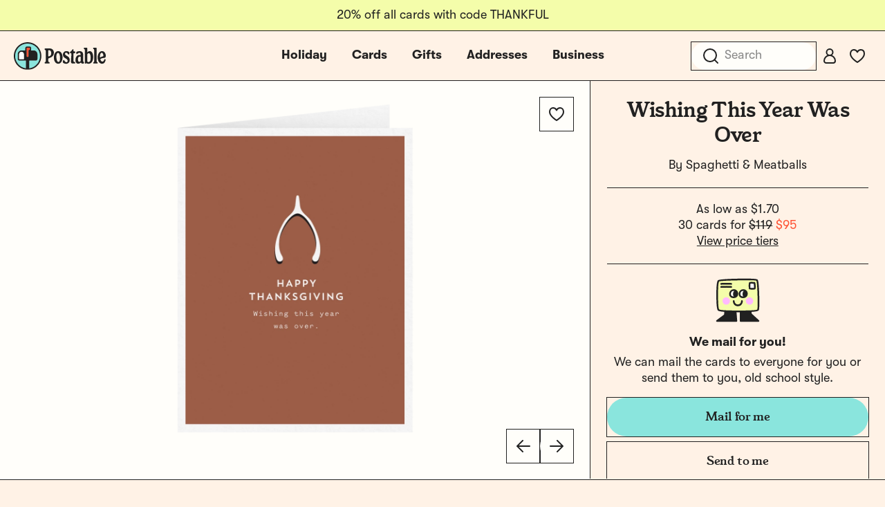

--- FILE ---
content_type: text/css
request_url: https://tags.srv.stackadapt.com/sa.css
body_size: -11
content:
:root {
    --sa-uid: '0-899d6e65-6327-5117-44fe-4adcd0225e68';
}

--- FILE ---
content_type: application/javascript
request_url: https://www.postable.com/build/assets/card-like-B5YuOGNd.js
body_size: 1237
content:
import{$ as s}from"./jquery-Bn8_LPQC.js";import{T as a}from"./tooltip-BAQCtYkv.js";import{d as l,a as c,m as o}from"./pinia-CAohe7jw.js";const d=l("likes",{state:()=>({cardLikes:[]}),getters:{cardLike:e=>i=>e.cardLikes.find(t=>t.id===i),isLiked:e=>0,likeCount:e=>e.cardLikes.filter(i=>i.isLiked==!0).length},actions:{setLikeState(e){var i=this.cardLikes.findIndex(t=>t.id==e.id);i!=-1?e.isLiked?this.cardLikes.splice(i,1,{id:e.id,isLiked:e.isLiked}):this.cardLikes.splice(i,1):e.isLiked&&this.cardLikes.push({id:e.id,isLiked:e.isLiked})}}});var n=function(){var e=this,i=e.$createElement,t=e._self._c||i;return t("svg",e._g({attrs:{xmlns:"http://www.w3.org/2000/svg",width:"24",height:"24",fill:"none"}},e.$listeners),[t("path",{attrs:{stroke:"#212121","stroke-linejoin":"round","stroke-width":"2",d:"M17 3c-3.485 0-5 3.383-5 3.383S10.485 3 7 3C4.283 3 2 4.98 2 8.783 2 15.003 12 21 12 21s10-5.996 10-12.217C22 4.98 19.717 3 17 3Z"}})])};const k={render:n};var h=function(){var e=this,i=e.$createElement,t=e._self._c||i;return t("svg",e._g({attrs:{xmlns:"http://www.w3.org/2000/svg",width:"24",height:"24",fill:"none"}},e.$listeners),[t("path",{attrs:{fill:"#FF5132",stroke:"#212121","stroke-linejoin":"round","stroke-width":"2",d:"M17 3c-3.485 0-5 3.383-5 3.383S10.485 3 7 3C4.283 3 2 4.98 2 8.783 2 15.003 12 21 12 21s10-5.996 10-12.217C22 4.98 19.717 3 17 3Z"}})])};const L={render:h},v={template:'\n  <div>\n    <template v-if="type === 0">\n      <a \n        href="#" \n        @click.prevent="toggle" \n        class="favorite-toggle"\n        :class="{ \'favorite-toggle--active\': likedLocal }"\n      >\n        <icon-heart-fill v-if="likedLocal"></icon-heart-fill>\n        <icon-heart v-else></icon-heart>\n      </a>\n    </template>\n    <template v-else-if="type === 1">\n      <a class="card-like__wrap" href="#" @click.prevent="toggle">\n        <div class="favorite-toggle" :class="{ \'favorite-toggle--active\': likedLocal }">\n          <icon-heart-fill v-if="likedLocal"></icon-heart-fill>\n          <icon-heart v-else></icon-heart>\n        </div>\n      </a>\n    </template>\n  </div>\n  ',props:{href:{type:String,default:""},liked:{type:Boolean,default:!1},type:{type:Number,default:0},cardId:{type:Number},outerCircle:{type:Boolean,default:!1}},mounted(){let e={id:this.cardId,isLiked:this.liked};this.setLikeState(e),this.likedLocal=this.isLiked},data(){return{likedLocal:!1}},computed:{...o(d,{cardLikes:"cardLikes"}),isLiked(){var e;return(e=this.cardLikes.find(i=>i.id===this.cardId))==null?void 0:e.isLiked}},methods:{...c(d,["setLikeState"]),toggle:function(e){const i=this.isLiked?0:1;this.likedLocal=!this.isLiked,s.getJSON("".concat(this.href,"?is_like=").concat(i),t=>{if(t.status==="success"){this.$root.$emit("tooltip:hide"),this.$root.$emit("card-like:change",{count:t.count,cardId:t.cardId,liked:!this.isLiked}),this.isLiked?s(document).trigger("card-unliked",e):s(document).trigger("card-liked",e);let r={id:this.cardId,isLiked:!this.isLiked};this.setLikeState(r),this.likedLocal=r.isLiked}})}},components:{Tooltip:a,IconHeart:k,IconHeartFill:L}};export{v as C,d as u};


--- FILE ---
content_type: application/javascript
request_url: https://www.postable.com/build/assets/app-BZ-WFZVN.js
body_size: 101059
content:
var ju=Object.defineProperty;var Fu=(e,t,r)=>t in e?ju(e,t,{enumerable:!0,configurable:!0,writable:!0,value:r}):e[t]=r;var Ge=(e,t,r)=>Fu(e,typeof t!="symbol"?t+"":t,r);import{$ as W}from"./jquery-Bn8_LPQC.js";import"./Services-Dwj6M-j7.js";import{f as Iu}from"./fitInContainer-RnRLF-7U.js";import{V as oi}from"./vue.esm-DF5ml3js.js";import{g as ui}from"./_commonjsHelpers-D6-XlEtG.js";import{n as xu}from"./_plugin-vue2_normalizer-p4i_2SC9.js";function By(){import.meta.url,import("_").catch(()=>1),async function*(){}().next()}var Br={exports:{}};/* @preserve
    _____ __ _     __                _
   / ___// /(_)___/ /___  ____      (_)___
  / (_ // // // _  // -_)/ __/_    / /(_-<
  \___//_//_/ \_,_/ \__//_/  (_)__/ //___/
                              |___/

  Version: 1.7.4
  Author: Nick Piscitelli (pickykneee)
  Website: https://nickpiscitelli.com
  Documentation: http://nickpiscitelli.github.io/Glider.js
  License: MIT License
  Release Date: October 25th, 2018

*/var xi;function Eu(){return xi||(xi=1,function(e,t){(function(r){e.exports=r()})(function(){var r=typeof window<"u"?window:this,n=r.Glider=function(a,o){var u=this;if(a._glider)return a._glider;if(u.ele=a,u.ele.classList.add("glider"),u.ele._glider=u,u.opt=Object.assign({},{slidesToScroll:1,slidesToShow:1,resizeLock:!0,duration:.5,passiveListeners:!1,easing:function(s,h,g,y,p){return y*(h/=p)*h+g}},o),u.animate_id=u.page=u.slide=0,u.arrows={},u._opt=u.opt,u.opt.skipTrack)u.track=u.ele.children[0];else for(u.track=document.createElement("div"),u.ele.appendChild(u.track);u.ele.children.length!==1;)u.track.appendChild(u.ele.children[0]);u.track.classList.add("glider-track"),u.init(),u.resize=u.init.bind(u,!0),u.event(u.ele,"add",{scroll:u.updateControls.bind(u)},{passive:u.opt.passiveListeners}),u.event(r,"add",{resize:u.resize})},i=n.prototype;return i.init=function(a,o){var u=this,s=0,h=0;u.slides=u.track.children,[].forEach.call(u.slides,function(p,l){p.classList.add("glider-slide"),p.setAttribute("data-gslide",l)}),u.containerWidth=u.ele.clientWidth;var g=u.settingsBreakpoint();if(o||(o=g),u.opt.slidesToShow==="auto"||typeof u.opt._autoSlide<"u"){var y=u.containerWidth/u.opt.itemWidth;u.opt._autoSlide=u.opt.slidesToShow=u.opt.exactWidth?y:Math.max(1,Math.floor(y))}u.opt.slidesToScroll==="auto"&&(u.opt.slidesToScroll=Math.floor(u.opt.slidesToShow)),u.itemWidth=u.opt.exactWidth?u.opt.itemWidth:u.containerWidth/u.opt.slidesToShow,[].forEach.call(u.slides,function(p){p.style.height="auto",p.style.width=u.itemWidth+"px",s+=u.itemWidth,h=Math.max(p.offsetHeight,h)}),u.track.style.width=s+"px",u.trackWidth=s,u.isDrag=!1,u.preventClick=!1,u.move=!1,u.opt.resizeLock&&u.scrollTo(u.slide*u.itemWidth,0),(g||o)&&(u.bindArrows(),u.buildDots(),u.bindDrag()),u.updateControls(),u.emit(a?"refresh":"loaded")},i.bindDrag=function(){var a=this;a.mouse=a.mouse||a.handleMouse.bind(a);var o=function(){a.mouseDown=void 0,a.ele.classList.remove("drag"),a.isDrag&&(a.preventClick=!0),a.isDrag=!1};const u=function(){a.move=!0};var s={mouseup:o,mouseleave:o,mousedown:function(h){h.preventDefault(),h.stopPropagation(),a.mouseDown=h.clientX,a.ele.classList.add("drag"),a.move=!1,setTimeout(u,300)},touchstart:function(h){a.ele.classList.add("drag"),a.move=!1,setTimeout(u,300)},mousemove:a.mouse,click:function(h){a.preventClick&&a.move&&(h.preventDefault(),h.stopPropagation()),a.preventClick=!1,a.move=!1}};a.ele.classList.toggle("draggable",a.opt.draggable===!0),a.event(a.ele,"remove",s),a.opt.draggable&&a.event(a.ele,"add",s,{passive:a.opt.passiveListeners})},i.buildDots=function(){var a=this;if(!a.opt.dots){a.dots&&(a.dots.innerHTML="");return}if(typeof a.opt.dots=="string"?a.dots=document.querySelector(a.opt.dots):a.dots=a.opt.dots,!!a.dots){a.dots.innerHTML="",a.dots.setAttribute("role","tablist"),a.dots.classList.add("glider-dots");for(var o=0;o<Math.ceil(a.slides.length/a.opt.slidesToShow);++o){var u=document.createElement("button");u.dataset.index=o,u.setAttribute("aria-label","Page "+(o+1)),u.setAttribute("role","tab"),u.className="glider-dot "+(o?"":"active"),a.event(u,"add",{click:a.scrollItem.bind(a,o,!0)}),a.dots.appendChild(u)}}},i.bindArrows=function(){var a=this;if(!a.opt.arrows){Object.keys(a.arrows).forEach(function(o){var u=a.arrows[o];a.event(u,"remove",{click:u._func})});return}["prev","next"].forEach(function(o){var u=a.opt.arrows[o];u&&(typeof u=="string"&&(u=document.querySelector(u)),u&&(u._func=u._func||a.scrollItem.bind(a,o),a.event(u,"remove",{click:u._func}),a.event(u,"add",{click:u._func}),a.arrows[o]=u))})},i.updateControls=function(a){var o=this;a&&!o.opt.scrollPropagate&&a.stopPropagation();var u=o.containerWidth>=o.trackWidth;o.opt.rewind||(o.arrows.prev&&(o.arrows.prev.classList.toggle("disabled",o.ele.scrollLeft<=0||u),o.arrows.prev.setAttribute("aria-disabled",o.arrows.prev.classList.contains("disabled"))),o.arrows.next&&(o.arrows.next.classList.toggle("disabled",Math.ceil(o.ele.scrollLeft+o.containerWidth)>=Math.floor(o.trackWidth)||u),o.arrows.next.setAttribute("aria-disabled",o.arrows.next.classList.contains("disabled")))),o.slide=Math.round(o.ele.scrollLeft/o.itemWidth),o.page=Math.round(o.ele.scrollLeft/o.containerWidth);var s=o.slide+Math.floor(Math.floor(o.opt.slidesToShow)/2),h=Math.floor(o.opt.slidesToShow)%2?0:s+1;Math.floor(o.opt.slidesToShow)===1&&(h=0),o.ele.scrollLeft+o.containerWidth>=Math.floor(o.trackWidth)&&(o.page=o.dots?o.dots.children.length-1:0),[].forEach.call(o.slides,function(g,y){var p=g.classList,l=p.contains("visible"),c=o.ele.scrollLeft,d=o.ele.scrollLeft+o.containerWidth,m=o.itemWidth*y,f=m+o.itemWidth;[].forEach.call(p,function(b){/^left|right/.test(b)&&p.remove(b)}),p.toggle("active",o.slide===y),s===y||h&&h===y?p.add("center"):(p.remove("center"),p.add([y<s?"left":"right",Math.abs(y-(y<s?s:h||s))].join("-")));var v=Math.ceil(m)>=Math.floor(c)&&Math.floor(f)<=Math.ceil(d);p.toggle("visible",v),v!==l&&o.emit("slide-"+(v?"visible":"hidden"),{slide:y})}),o.dots&&[].forEach.call(o.dots.children,function(g,y){g.classList.toggle("active",o.page===y)}),a&&o.opt.scrollLock&&(clearTimeout(o.scrollLock),o.scrollLock=setTimeout(function(){clearTimeout(o.scrollLock),Math.abs(o.ele.scrollLeft/o.itemWidth-o.slide)>.02&&(o.mouseDown||o.trackWidth>o.containerWidth+o.ele.scrollLeft&&o.scrollItem(o.getCurrentSlide()))},o.opt.scrollLockDelay||250))},i.getCurrentSlide=function(){var a=this;return a.round(a.ele.scrollLeft/a.itemWidth)},i.scrollItem=function(a,o,u){u&&u.preventDefault();var s=this,h=a;++s.animate_id;var g=s.slide,y;if(o===!0)a=Math.round(a*s.containerWidth/s.itemWidth),y=a*s.itemWidth;else{if(typeof a=="string"){var p=a==="prev";if(s.opt.slidesToScroll%1||s.opt.slidesToShow%1?a=s.getCurrentSlide():a=s.slide,p?a-=s.opt.slidesToScroll:a+=s.opt.slidesToScroll,s.opt.rewind){var l=s.ele.scrollLeft;a=p&&!l?s.slides.length:!p&&l+s.containerWidth>=Math.floor(s.trackWidth)?0:a}}a=Math.max(Math.min(a,s.slides.length),0),s.slide=a,y=s.itemWidth*a}return s.emit("scroll-item",{prevSlide:g,slide:a}),s.scrollTo(y,s.opt.duration*Math.abs(s.ele.scrollLeft-y),function(){s.updateControls(),s.emit("animated",{value:h,type:typeof h=="string"?"arrow":o?"dot":"slide"})}),!1},i.settingsBreakpoint=function(){var a=this,o=a._opt.responsive;if(o){o.sort(function(g,y){return y.breakpoint-g.breakpoint});for(var u=0;u<o.length;++u){var s=o[u];if(r.innerWidth>=s.breakpoint)return a.breakpoint!==s.breakpoint?(a.opt=Object.assign({},a._opt,s.settings),a.breakpoint=s.breakpoint,!0):!1}}var h=a.breakpoint!==0;return a.opt=Object.assign({},a._opt),a.breakpoint=0,h},i.scrollTo=function(a,o,u){var s=this,h=new Date().getTime(),g=s.animate_id,y=function(){var p=new Date().getTime()-h;s.ele.scrollLeft=s.ele.scrollLeft+(a-s.ele.scrollLeft)*s.opt.easing(0,p,0,1,o),p<o&&g===s.animate_id?r.requestAnimationFrame(y):(s.ele.scrollLeft=a,u&&u.call(s))};r.requestAnimationFrame(y)},i.removeItem=function(a){var o=this;o.slides.length&&(o.track.removeChild(o.slides[a]),o.refresh(!0),o.emit("remove"))},i.addItem=function(a){var o=this;o.track.appendChild(a),o.refresh(!0),o.emit("add")},i.handleMouse=function(a){var o=this;o.mouseDown&&(o.isDrag=!0,o.ele.scrollLeft+=(o.mouseDown-a.clientX)*(o.opt.dragVelocity||3.3),o.mouseDown=a.clientX)},i.round=function(a){var o=this,u=o.opt.slidesToScroll%1||1,s=1/u;return Math.round(a*s)/s},i.refresh=function(a){var o=this;o.init(!0,a)},i.setOption=function(a,o){var u=this;u.breakpoint&&!o?u._opt.responsive.forEach(function(s){s.breakpoint===u.breakpoint&&(s.settings=Object.assign({},s.settings,a))}):u._opt=Object.assign({},u._opt,a),u.breakpoint=0,u.settingsBreakpoint()},i.destroy=function(){var a=this,o=a.ele.cloneNode(!0),u=function(s){s.removeAttribute("style"),[].forEach.call(s.classList,function(h){/^glider/.test(h)&&s.classList.remove(h)})};a.opt.skipTrack||(o.children[0].outerHTML=o.children[0].innerHTML),u(o),[].forEach.call(o.getElementsByTagName("*"),u),a.ele.parentNode.replaceChild(o,a.ele),a.event(r,"remove",{resize:a.resize}),a.emit("destroy")},i.emit=function(a,o){var u=this,s=new r.CustomEvent("glider-"+a,{bubbles:!u.opt.eventPropagate,detail:o});u.ele.dispatchEvent(s)},i.event=function(a,o,u){var s=a[o+"EventListener"].bind(a);Object.keys(u).forEach(function(h){s(h,u[h])})},n})}(Br)),Br.exports}Eu();var Tr="2.17.3";function Pe(e){return e.reduce(function(i,r){var n=i.events,i=i.additionalParams;return"index"in r?{additionalParams:i,events:n.concat([r])}:{events:n,additionalParams:r}},{events:[],additionalParams:void 0})}var Tu=function(){try{return!!navigator.cookieEnabled}catch(e){return!1}},Au=function(){try{return!!navigator.sendBeacon}catch(e){return!1}},$u=function(){try{return!!XMLHttpRequest}catch(e){return!1}},Cu=function(){try{return fetch!==void 0}catch(e){return!1}},rt=function(){};function Du(){try{var e="__test_localStorage__";return globalThis.localStorage.setItem(e,e),globalThis.localStorage.removeItem(e),globalThis.localStorage}catch(t){}}rt.get=function(e){var t=(t=this.store)==null?void 0:t.getItem(e);if(!t)return null;try{return JSON.parse(t)}catch(r){return null}},rt.set=function(e,t){var r;try{(r=this.store)!=null&&r.setItem(e,JSON.stringify(t))}catch(n){console.error("Unable to set "+e+" in localStorage, storage may be full.")}},rt.remove=function(e){var t;(t=this.store)!=null&&t.removeItem(e)},rt.store=Du();var Zs="AlgoliaObjectQueryCache",Lu=5e3,ku=1e3;function ci(){var e;return(e=rt.get(Zs))!=null?e:{}}function eo(e){rt.set(Zs,Mu(e))}function Mu(e){return Object.keys(e).length>Lu?Hu(e):e}function Hu(e){return e=Object.entries(e).sort(function(t,r){return t=t[1][1],r[1][1]-t}),e.slice(0,e.length-ku-1).reduce(function(t,i){var n=i[0],i=i[1];return Object.assign(Object.assign({},t),((t={})[n]=i,t))},{})}function li(e,t){return e+"_"+t}function fi(e,t,r){var n=ci();n[li(e,t)]=[r,Date.now()],eo(n)}function Nu(e,t){return ci()[li(e,t)]}function Wu(e,t){var r=ci();t.forEach(function(n){delete r[li(e,n)]}),eo(r)}var Ot=function(e){return e===void 0},Uu=function(e){return typeof e=="number"},Be=function(e){return typeof e=="function"},qu=function(e){return typeof(e==null?void 0:e.then)=="function"};function Bu(e){return function(t){for(var r=[],n=arguments.length-1;0<n--;)r[n]=arguments[n+1];if(t&&Be(e[t]))return e[t].apply(e,r);console.warn("The method `"+t+"` doesn't exist.")}}var Qu=["insights-js ("+Tr+")","insights-js-browser-esm ("+Tr+")"];function Vu(e){this._ua.indexOf(e)===-1&&this._ua.push(e)}function Ku(e){return Be(e)&&e(this.version),this.version}function di(e,t){var r={};for(i in e)Object.prototype.hasOwnProperty.call(e,i)&&t.indexOf(i)<0&&(r[i]=e[i]);if(e!=null&&typeof Object.getOwnPropertySymbols=="function")for(var n=0,i=Object.getOwnPropertySymbols(e);n<i.length;n++)t.indexOf(i[n])<0&&Object.prototype.propertyIsEnumerable.call(e,i[n])&&(r[i[n]]=e[i[n]]);return r}function zu(e){return e.map(function(t){var r,n;return!Ju(t)||(r=[],n=(n=t.objectIDs)==null?void 0:n.map(function(i,a){var o=(o=t.objectData)==null?void 0:o[a];return o!=null&&o.queryID?o:((a=((a=Nu(t.index,i))!=null?a:[])[0])&&r.push(i),Object.assign(Object.assign({},o),{queryID:a}))}),r.length===0)?t:Object.assign(Object.assign({},t),{objectData:n,objectIDsWithInferredQueryID:r})})}function Ju(e){return!e.queryID&&e.eventType==="conversion"}function Gu(e){return function(t,r){var n=this;if(this._userHasOptedOut)return Promise.resolve(!1);if(!(!Ot(this._apiKey)&&!Ot(this._appId)||(i=r==null?void 0:r.headers)!=null&&i["X-Algolia-Application-Id"]&&((i=r==null?void 0:r.headers)!=null&&i["X-Algolia-API-Key"])))throw new Error("Before calling any methods on the analytics, you first need to call the 'init' function with appId and apiKey parameters or provide custom credentials in additional parameters.");!this._userToken&&this._anonymousUserToken&&this.setAnonymousUserToken(!0);var i=(r!=null&&r.inferQueryID?zu(t):t).map(function(s){var o=s.filters,u=di(s,["filters"]),s=Object.assign(Object.assign({},u),{userToken:(u=s==null?void 0:s.userToken)!=null?u:n._userToken,authenticatedUserToken:(u=s==null?void 0:s.authenticatedUserToken)!=null?u:n._authenticatedUserToken});return Ot(o)||(s.filters=o.map(encodeURIComponent)),s});return i.length===0?Promise.resolve(!1):(t=Xu(e,this._ua,this._endpointOrigin,i,this._appId,this._apiKey,r==null?void 0:r.headers),qu(t)?t.then(Yu(i)):t)}}function Yu(e){return function(t){return t&&e.filter(function(a){var n=a.eventType,i=a.eventSubtype,a=a.objectIDs;return n==="conversion"&&i==="purchase"&&(a==null?void 0:a.length)}).forEach(function(r){return Wu(r.index,r.objectIDs)}),t}}function Xu(e,t,r,n,i,a,h){var u=(h=h===void 0?{}:h)["X-Algolia-Application-Id"],s=h["X-Algolia-API-Key"],h=di(h,["X-Algolia-Application-Id","X-Algolia-API-Key"]),g=Object.assign({"X-Algolia-Application-Id":u!=null?u:i,"X-Algolia-API-Key":s!=null?s:a,"X-Algolia-Agent":encodeURIComponent(t.join("; "))},h);return e(r+"/1/events?"+Object.keys(g).map(function(y){return y+"="+g[y]}).join("&"),{events:n})}function Wn(){return"xxxxxxxx-xxxx-4xxx-yxxx-xxxxxxxxxxxx".replace(/[xy]/g,function(e){var t=16*Math.random()|0;return(e==="x"?t:3&t|8).toString(16)})}var Ar="_ALGOLIA",to=2592e6,ro=function(e,t,i){var n=new Date,i=(n.setTime(n.getTime()+i),"expires="+n.toUTCString());document.cookie=e+"="+t+";"+i+";path=/"},no=function(e){for(var t=e+"=",r=document.cookie.split(";"),n=0;n<r.length;n++){for(var i=r[n];i.charAt(0)===" ";)i=i.substring(1);if(i.indexOf(t)===0)return i.substring(t.length,i.length)}return""};function Zu(e){return typeof e!="number"&&e.indexOf("anonymous-")===0}function ec(){var e=no(Ar);!this._userToken||e&&e!==""&&e.indexOf("anonymous-")===0||ro(Ar,this._userToken,this._cookieDuration)}function tc(e){(e=e!==void 0&&e)?this.setUserToken("anonymous-"+Wn()):Tu()&&((e=no(Ar))&&e!==""&&e.indexOf("anonymous-")===0?this.setUserToken(e):(e=this.setUserToken("anonymous-"+Wn()),ro(Ar,e,this._cookieDuration)))}function rc(e){return this._userToken=e,Be(this._onUserTokenChangeCallback)&&this._onUserTokenChangeCallback(this._userToken),this._userToken}function nc(e,t){return Be(t)&&t(null,this._userToken),this._userToken}function ic(e,t){this._onUserTokenChangeCallback=e,t&&t.immediate&&Be(this._onUserTokenChangeCallback)&&this._onUserTokenChangeCallback(this._userToken)}function ac(e){return this._authenticatedUserToken=e,Be(this._onAuthenticatedUserTokenChangeCallback)&&this._onAuthenticatedUserTokenChangeCallback(this._authenticatedUserToken),this._authenticatedUserToken}function sc(e,t){return Be(t)&&t(null,this._authenticatedUserToken),this._authenticatedUserToken}function oc(e,t){this._onAuthenticatedUserTokenChangeCallback=e,t&&t.immediate&&Be(this._onAuthenticatedUserTokenChangeCallback)&&this._onAuthenticatedUserTokenChangeCallback(this._authenticatedUserToken)}function Qe(e,t){return t.map(function(r){return Object.assign({eventType:e},r)})}function kr(e,t,r){return r.map(function(n){return Object.assign({eventType:e,eventSubtype:t},n)})}function uc(){for(var e=this,t=[],r=arguments.length;r--;)t[r]=arguments[r];var i=Pe(t),n=i.events,i=i.additionalParams;return n.forEach(function(a){var o=a.index,u=a.queryID;return a.objectIDs.forEach(function(s){return!e._userHasOptedOut&&fi(o,s,u)})}),this.sendEvents(Qe("click",n),i)}function cc(){for(var e=[],t=arguments.length;t--;)e[t]=arguments[t];var n=Pe(e),r=n.events,n=n.additionalParams;return this.sendEvents(Qe("click",r),n)}function lc(){for(var e=[],t=arguments.length;t--;)e[t]=arguments[t];var n=Pe(e),r=n.events,n=n.additionalParams;return this.sendEvents(Qe("click",r),n)}function fc(){for(var e=[],t=arguments.length;t--;)e[t]=arguments[t];var n=Pe(e),r=n.events,n=n.additionalParams;return this.sendEvents(Qe("conversion",r),n)}function dc(){for(var e=this,t=[],r=arguments.length;r--;)t[r]=arguments[r];var i=Pe(t),n=i.events,i=i.additionalParams;return n.forEach(function(a){var o=a.index,u=a.queryID,s=a.objectIDs,h=a.objectData;return s.forEach(function(g,y){y=(y=(y=h==null?void 0:h[y])==null?void 0:y.queryID)!=null?y:u,!e._userHasOptedOut&&y&&fi(o,g,y)})}),this.sendEvents(kr("conversion","addToCart",n),i)}function hc(){for(var e=[],t=arguments.length;t--;)e[t]=arguments[t];var n=Pe(e),r=n.events,n=n.additionalParams;return this.sendEvents(kr("conversion","purchase",r),n)}function mc(){for(var e=[],t=arguments.length;t--;)e[t]=arguments[t];var n=Pe(e),r=n.events,n=n.additionalParams;return this.sendEvents(Qe("conversion",r),n)}function pc(){for(var e=this,t=[],r=arguments.length;r--;)t[r]=arguments[r];var i=Pe(t),n=i.events,i=i.additionalParams;return n.forEach(function(a){var o=a.index,u=a.objectIDs,s=a.objectData;return u.forEach(function(h,g){g=(g=s==null?void 0:s[g])==null?void 0:g.queryID,!e._userHasOptedOut&&g&&fi(o,h,g)})}),this.sendEvents(kr("conversion","addToCart",n),i)}function gc(){for(var e=[],t=arguments.length;t--;)e[t]=arguments[t];var n=Pe(e),r=n.events,n=n.additionalParams;return this.sendEvents(kr("conversion","purchase",r),n)}function vc(){for(var e=[],t=arguments.length;t--;)e[t]=arguments[t];var n=Pe(e),r=n.events,n=n.additionalParams;return this.sendEvents(Qe("conversion",r),n)}var Ei=["de","us"];function yc(e){var t;if(!Ot((e=e===void 0?{}:e).region)&&Ei.indexOf(e.region)===-1)throw new Error("optional region is incorrect, please provide either one of: "+Ei.join(", ")+".");if(!(Ot(e.cookieDuration)||Uu(e.cookieDuration)&&isFinite(e.cookieDuration)&&Math.floor(e.cookieDuration)===e.cookieDuration))throw new Error("optional cookieDuration is incorrect, expected an integer.");bc(this,e,{_userHasOptedOut:!!e.userHasOptedOut,_region:e.region,_host:e.host,_anonymousUserToken:(t=e.anonymousUserToken)==null||t,_useCookie:(t=e.useCookie)!=null&&t,_cookieDuration:e.cookieDuration||6*to}),this._endpointOrigin=this._host||(this._region?"https://insights."+this._region+".algolia.io":"https://insights.algolia.io"),this._ua=[].concat(Qu),e.authenticatedUserToken&&this.setAuthenticatedUserToken(e.authenticatedUserToken),e.userToken?this.setUserToken(e.userToken):this._userToken||this._userHasOptedOut||!this._useCookie?Sc(this)&&this.saveTokenAsCookie():this.setAnonymousUserToken()}function bc(e,t,r){var n=t.partial,i=di(t,["partial"]);n||Object.assign(e,r),Object.assign(e,Object.keys(i).reduce(function(a,o){return Object.assign(Object.assign({},a),((a={})["_"+o]=i[o],a))},{}))}function Sc(e){return e._userToken!==void 0&&Zu(e._userToken)&&e._useCookie&&!e._userHasOptedOut}function wc(){for(var e=[],t=arguments.length;t--;)e[t]=arguments[t];var n=Pe(e),r=n.events,n=n.additionalParams;return this.sendEvents(Qe("view",r),n)}function _c(){for(var e=[],t=arguments.length;t--;)e[t]=arguments[t];var n=Pe(e),r=n.events,n=n.additionalParams;return this.sendEvents(Qe("view",r),n)}var Rc=function(e){e=e.requestFn,this._endpointOrigin="https://insights.algolia.io",this._anonymousUserToken=!0,this._userHasOptedOut=!1,this._useCookie=!1,this._cookieDuration=6*to,this._ua=[],this.version=Tr,this.sendEvents=Gu(e).bind(this),this.init=yc.bind(this),this.addAlgoliaAgent=Vu.bind(this),this.saveTokenAsCookie=ec.bind(this),this.setUserToken=rc.bind(this),this.setAnonymousUserToken=tc.bind(this),this.getUserToken=nc.bind(this),this.onUserTokenChange=ic.bind(this),this.setAuthenticatedUserToken=ac.bind(this),this.getAuthenticatedUserToken=sc.bind(this),this.onAuthenticatedUserTokenChange=oc.bind(this),this.clickedObjectIDsAfterSearch=uc.bind(this),this.clickedObjectIDs=cc.bind(this),this.clickedFilters=lc.bind(this),this.convertedObjectIDsAfterSearch=fc.bind(this),this.purchasedObjectIDsAfterSearch=hc.bind(this),this.addedToCartObjectIDsAfterSearch=dc.bind(this),this.convertedObjectIDs=mc.bind(this),this.addedToCartObjectIDs=pc.bind(this),this.purchasedObjectIDs=gc.bind(this),this.convertedFilters=vc.bind(this),this.viewedObjectIDs=wc.bind(this),this.viewedFilters=_c.bind(this),this.getVersion=Ku.bind(this)};function Pc(r){var t,r=Bu(new Rc({requestFn:r}));if(typeof window=="object"&&!window.AlgoliaAnalyticsObject){for(;t=Wn(),window[t]!==void 0;);window.AlgoliaAnalyticsObject=t,window[window.AlgoliaAnalyticsObject]=r}return r.version=Tr,r}var io=function(e,t){return new Promise(function(r,n){var i=JSON.stringify(t),a=new XMLHttpRequest;a.addEventListener("readystatechange",function(){a.readyState===4&&a.status===200?r(!0):a.readyState===4&&r(!1)}),a.addEventListener("error",function(){return n()}),a.addEventListener("timeout",function(){return r(!1)}),a.open("POST",e),a.setRequestHeader("Content-Type","application/json"),a.send(i)})},Oc=function(e,t){var r=JSON.stringify(t),r=navigator.sendBeacon(e,r);return Promise.resolve(!!r||io(e,t))},jc=function(e,t){return new Promise(function(r,n){fetch(e,{method:"POST",body:JSON.stringify(t),headers:{"Content-Type":"application/json"}}).then(function(i){r(i.status===200)}).catch(function(i){n(i)})})};function Fc(){if(Au())return Oc;if($u())return io;if(Cu())return jc;throw new Error("Could not find a supported HTTP request client in this environment.")}var Ic=Pc(Fc());W(document).on("keypress",":input:not(textarea):not(.allow-submit)",function(e){e.keyCode===13&&e.preventDefault()});function xc(){return window.innerWidth<=768}window.isSmall=xc;window.$=W;window.jQuery=window.$;(function(e){e(["jquery"],function(t){return function(){var r,n,i=0,a={error:"error",info:"info",success:"success",warning:"warning"},o={clear:c,remove:d,error:s,getContainer:h,info:g,options:{},subscribe:y,success:p,version:"2.1.4",warning:l},u;return o;function s(S,w,F){return R({type:a.error,iconClass:P().iconClasses.error,message:S,optionsOverride:F,title:w})}function h(S,w){return S||(S=P()),r=t("#"+S.containerId),r.length||w&&(r=v(S)),r}function g(S,w,F){return R({type:a.info,iconClass:P().iconClasses.info,message:S,optionsOverride:F,title:w})}function y(S){n=S}function p(S,w,F){return R({type:a.success,iconClass:P().iconClasses.success,message:S,optionsOverride:F,title:w})}function l(S,w,F){return R({type:a.warning,iconClass:P().iconClasses.warning,message:S,optionsOverride:F,title:w})}function c(S,w){var F=P();r||h(F),f(S,F,w)||m(F)}function d(S){var w=P();if(r||h(w),S&&t(":focus",S).length===0){j(S);return}r.children().length&&r.remove()}function m(S){for(var w=r.children(),F=w.length-1;F>=0;F--)f(t(w[F]),S)}function f(S,w,F){var I=F&&F.force?F.force:!1;return S&&(I||t(":focus",S).length===0)?(S[w.hideMethod]({duration:w.hideDuration,easing:w.hideEasing,complete:function(){j(S)}}),!0):!1}function v(S){return r=t("<div/>").attr("id",S.containerId).addClass(S.positionClass),r.appendTo(t(S.target)),r}function b(){return{tapToDismiss:!0,toastClass:"toast",containerId:"toast-container",debug:!1,showMethod:"fadeIn",showDuration:300,showEasing:"swing",onShown:void 0,hideMethod:"fadeOut",hideDuration:1e3,hideEasing:"swing",onHidden:void 0,closeMethod:!1,closeDuration:!1,closeEasing:!1,closeOnHover:!0,extendedTimeOut:1e3,iconClasses:{error:"toast-error",info:"toast-info",success:"toast-success",warning:"toast-warning"},iconClass:"toast-info",positionClass:"toast-top-right",timeOut:5e3,titleClass:"toast-title",messageClass:"toast-message",escapeHtml:!1,target:"body",closeHtml:'<button type="button">&times;</button>',closeClass:"toast-close-button",newestOnTop:!0,preventDuplicates:!1,progressBar:!1,progressClass:"toast-progress",rtl:!1}}function _(S){n&&n(S)}function R(S){var w=P(),F=S.iconClass||w.iconClass;if(typeof S.optionsOverride<"u"&&(w=t.extend(w,S.optionsOverride),F=S.optionsOverride.iconClass||F),te(w,S))return;i++,r=h(w,!0);var I=null,T=t("<div/>"),D=t("<div/>"),L=t("<div/>"),k=t("<div/>"),N=t(w.closeHtml),E={intervalId:null,hideEta:null,maxHideTime:null},O={toastId:i,state:"visible",startTime:new Date,options:w,map:S};return A(),M(),C(),_(O),w.debug&&console&&console.log(O),T;function x(K){return K==null&&(K=""),K.replace(/&/g,"&amp;").replace(/"/g,"&quot;").replace(/'/g,"&#39;").replace(/</g,"&lt;").replace(/>/g,"&gt;")}function A(){U(),q(),Q(),B(),V(),G(),H(),$()}function $(){var K="";switch(S.iconClass){case"toast-success":case"toast-info":K="polite";break;default:K="assertive"}T.attr("aria-live",K)}function C(){w.closeOnHover&&T.hover(Fe,Je),!w.onclick&&w.tapToDismiss&&T.click(oe),w.closeButton&&N&&N.click(function(K){K.stopPropagation?K.stopPropagation():K.cancelBubble!==void 0&&K.cancelBubble!==!0&&(K.cancelBubble=!0),w.onCloseClick&&w.onCloseClick(K),oe(!0)}),w.onclick&&T.click(function(K){w.onclick(K),oe()})}function M(){T.hide(),T[w.showMethod]({duration:w.showDuration,easing:w.showEasing,complete:w.onShown}),w.timeOut>0&&(I=setTimeout(oe,w.timeOut),E.maxHideTime=parseFloat(w.timeOut),E.hideEta=new Date().getTime()+E.maxHideTime,w.progressBar&&(E.intervalId=setInterval(me,10)))}function U(){S.iconClass&&T.addClass(w.toastClass).addClass(F)}function H(){w.newestOnTop?r.prepend(T):r.append(T)}function q(){if(S.title){var K=S.title;w.escapeHtml&&(K=x(S.title)),D.append(K).addClass(w.titleClass),T.append(D)}}function Q(){if(S.message){var K=S.message;w.escapeHtml&&(K=x(S.message)),L.append(K).addClass(w.messageClass),T.append(L)}}function B(){w.closeButton&&(N.addClass(w.closeClass).attr("role","button"),T.prepend(N))}function V(){w.progressBar&&(k.addClass(w.progressClass),T.prepend(k))}function G(){w.rtl&&T.addClass("rtl")}function te(K,Ve){if(K.preventDuplicates){if(Ve.message===u)return!0;u=Ve.message}return!1}function oe(K){var Ve=K&&w.closeMethod!==!1?w.closeMethod:w.hideMethod,Ke=K&&w.closeDuration!==!1?w.closeDuration:w.hideDuration,ht=K&&w.closeEasing!==!1?w.closeEasing:w.hideEasing;if(!(t(":focus",T).length&&!K))return clearTimeout(E.intervalId),T[Ve]({duration:Ke,easing:ht,complete:function(){j(T),clearTimeout(I),w.onHidden&&O.state!=="hidden"&&w.onHidden(),O.state="hidden",O.endTime=new Date,_(O)}})}function Je(){(w.timeOut>0||w.extendedTimeOut>0)&&(I=setTimeout(oe,w.extendedTimeOut),E.maxHideTime=parseFloat(w.extendedTimeOut),E.hideEta=new Date().getTime()+E.maxHideTime)}function Fe(){clearTimeout(I),E.hideEta=0,T.stop(!0,!0)[w.showMethod]({duration:w.showDuration,easing:w.showEasing})}function me(){var K=(E.hideEta-new Date().getTime())/E.maxHideTime*100;k.width(K+"%")}}function P(){return t.extend({},b(),o.options)}function j(S){r||(r=h()),!S.is(":visible")&&(S.remove(),S=null,r.children().length===0&&(r.remove(),u=void 0))}}()})})(typeof define=="function"&&define.amd?define:function(e,t){typeof module<"u"&&module.exports?module.exports=t(require("jquery")):window.toastr=t(window.jQuery)});function Ec(e){window.toastr?window.toastr.success(e):alert(e)}function Tc(e){window.toastr?window.toastr.error(e):alert(e)}window.showToastrSuccess=Ec;window.showToastrError=Tc;var Ac=window.Postable||{};Ac.validation={ValidationResult:function(e){this.message="",this.isValid=e,this.type="",this.errorFields=[]},assert:{isNotEmpty:function(e){return!(e===null||String(e).length===0||String(e).match(/^\s+$/g))},isEmpty:function(e){return this.isNotEmpty(e)===!1},isAtLeastOneNotEmpty:function(e,t){return this.isNotEmpty(e)||this.isNotEmpty(t)},arePostalCodeAndRegionRequired:function(e){switch(String(e).toLowerCase()){case"us":case"usa":case"united states":case"united states of america":return!0;default:return!1}},isValidUSZip:function(e){return e=String(e),e.length&&(e=e.trim()),e.length===5?e.match(/^\d{5}/g):e.length===10?e.match(/^\d{5}\-\d{4}/g):!1},hasValueChanged:function(e,t){if(e===void 0&&t!==void 0)throw new Error("'value' can't be undefined.");return t===void 0?e!==void 0:e!==t},isValidPassword:function(e){return String(e).length>=6},isValidEmail:function(e){return/^[A-Za-z0-9_!#$%&'*+\/=?`{|}~^.-]+@[A-Za-z0-9.-]+$/gm.test(String(e))}},validateContactForm:function(e){var t=new this.ValidationResult(!0),r=this.assert,n=e.find("[required]"),i=e.find("input[name='email']");return t.type="contactFormError",n.each(function(a,o){var u=W(o);r.isNotEmpty(u.val())===!1&&(t.isValid=!1,t.errorFields.push(u))}),t.isValid===!1?t.message="You're missing some details!":t=this.validateEmail(i.val(),i),t},validateMessage:function(e){for(var t=[],r=0,n=e.length;r<n;r+=1)this.validateChar(e[r])===!1&&t.indexOf(e[r])===-1&&t.push(e[r]);return{isValid:t.length===0,invalidChars:t}},validateChar:function(e){var t=/[\u00A0\u00BC\u002C\u0009\u000A\u000D\u0020-\u007E\u2013\u2014\u2018-\u201E\u2020-\u2022\u2026\u2030\u2039\u203A\u2044\u00a1\u00bf-\u00ff]/;return t.test(e)},validateRequestForm:function(e){var t=[e.find("input[name='contact[firstname]']"),e.find("input[name='contact[lastname]']"),e.find("input[name='contact[address]']"),e.find("input[name='contact[city]']"),e.find("select[name='contact[country]']"),e.find("input[name='contact[email]']")],r=[e.find("input[name='contact[state]']"),e.find("input[name='contact[zip]']")],n=e.find("input[name='contact[email]']"),i=this.assert,a=new this.ValidationResult(!0);return a.type="addressFormError",W(t).each(function(o,u){var s=W(u);i.isNotEmpty(s.val())===!1&&(a.isValid=!1,s.prop("nodeName")!=="SELECT"&&a.errorFields.push(s))}),e.find("select[name='contact[country]']").val()==="United States"&&W(r).each(function(o,u){var s=W(u);i.isNotEmpty(s.val())===!1&&(a.isValid=!1,s.prop("nodeName")!=="SELECT"&&a.errorFields.push(s))}),a.isValid===!1?a.message="You're missing some details!":a=this.validateEmail(n.val(),n),a},validateEmail:function(e,t){var r=new this.ValidationResult(!0);return this.assert.isValidEmail(e)||(r.isValid=!1,r.errorFields.push(t),r.message="Please enter a valid email address."),r}};(function(){var e=W(".accordion__tab-toggle");e.on("click",function(t){var r=W(t.currentTarget),n=r.closest(".accordion__tab");n.hasClass("accordion__tab--expanded")?n.removeClass("accordion__tab--expanded"):n.addClass("accordion__tab--expanded"),e.not(r).closest(".accordion__tab").removeClass("accordion__tab--expanded")})})();var hr=hr||{};window.CardFit=hr;hr.cardFitToContainer=function(){function e(){var t=W("[data-fit-container]");if(!(t.length<1)){var r={A2:{horizontal:900/704,vertical:704/900},A7:{horizontal:900/652,vertical:652/900}},n=t.hasClass("card-preview--a2")?"A2":"A7",i=t.hasClass("card-preview--vertical")?"vertical":"horizontal";Iu(t,r[n][i])}}return{resize:e}}();W(window).on("resize",hr.cardFitToContainer.resize);hr.cardFitToContainer.resize();(function(){var e=100,t=1,r=["#FFD579","#00B7B5","#E6176D","#BBE4ED"],n=!1,i=null,a=[],o=0,u,s,h;W("canvas.confetti").length>0&&y();function g(c,d,m){return c.color=r[Math.random()*r.length|0],c.x=Math.random()*d,c.y=Math.random()*m-m,c.diameter=Math.random()*10+5,c.tilt=Math.random()*10-10,c.tiltAngleIncrement=Math.random()*.07+.05,c.tiltAngle=0,c}function y(){h=W("canvas.confetti"),u=h.width(),s=h.height();var c=h[0];c.width=u,c.height=s,window.requestAnimFrame=function(){return window.requestAnimationFrame||window.webkitRequestAnimationFrame||window.mozRequestAnimationFrame||window.oRequestAnimationFrame||window.msRequestAnimationFrame||function(m){return window.setTimeout(m,16.6666667)}}(),window.addEventListener("resize",function(){c.width=h.width(),c.height=h.height()},!0);for(var d=c.getContext("2d");a.length<e;)a.push(g({},u,s));n=!0,i===null&&function m(){d.clearRect(0,0,u,s),a.length===0?i=null:(l(),p(d),i=requestAnimFrame(m))}()}function p(c){for(var d,m,f=0;f<a.length;f++)d=a[f],c.beginPath(),c.lineWidth=d.diameter,c.strokeStyle=d.color,m=d.x+d.tilt,c.moveTo(m+d.diameter/2,d.y),c.lineTo(m,d.y+d.tilt+d.diameter/2),c.stroke()}function l(){var c;u=h.width(),s=h.height(),o+=.01;for(var d=0;d<a.length;d++)c=a[d],!n&&c.y<-15?c.y=s+100:(c.tiltAngle+=c.tiltAngleIncrement,c.x+=Math.sin(o),c.y+=(Math.cos(o)+c.diameter+t)*.5,c.tilt=Math.sin(c.tiltAngle)*15),(c.x>u+20||c.x<-20||c.y>s)&&(n&&a.length<=e?g(c,u,s):(a.splice(d,1),d--))}})();(function(e){if(e(".header-banner").length>0){const t=e(".header-banner .header-banner__message-wrapper");let r=t.find(".header-banner .header-banner__message");r.first().before(r.last());let n=1e4;t.data("delay")&&(n=parseInt(t.data("delay"))),r.length>2&&setInterval(()=>{r=t.find(".header-banner .header-banner__message");const i=e(".header-banner .header-banner__message--active");r.last().after(r.first()),i.removeClass("header-banner__message--active").next(".header-banner__message").addClass("header-banner__message--active")},n)}})(W);(function(){var e,t,r,n,i,a,o,u,s,h,g,y,p,l,c,d,m,f,v,b,_,R,P,j,S,w,F,I,T,D,L,k,N=[].slice;f='<span class="odometer-value"></span>',c='<span class="odometer-ribbon"><span class="odometer-ribbon-inner">'+f+"</span></span>",n='<span class="odometer-digit"><span class="odometer-digit-spacer">8</span><span class="odometer-digit-inner">'+c+"</span></span>",o='<span class="odometer-formatting-mark"></span>',r="(,ddd).dd",g=0,u=/^\(?([^)]*)\)?(?:(.)(D*)(d*))?$/,s=30,a=2e3,e=20,h=2,i=.5,y=1e3/s,t=1e3/e,d="transitionend webkitTransitionEnd oTransitionEnd otransitionend MSTransitionEnd",S=document.createElement("div").style,m=S.transition!=null||S.webkitTransition!=null||S.mozTransition!=null||S.oTransition!=null,P=window.requestAnimationFrame||window.mozRequestAnimationFrame||window.webkitRequestAnimationFrame||window.msRequestAnimationFrame,p=window.MutationObserver||window.WebKitMutationObserver||window.MozMutationObserver,b=function(E){var O;return O=document.createElement("div"),O.innerHTML=E,O.children[0]},R=function(E,O){return E.className=E.className.replace(new RegExp("(^| )"+O.split(" ").join("|")+"( |$)","gi")," ")},v=function(E,O){return R(E,O),E.className+=" "+O},w=function(E,O){var x;if(document.createEvent!=null)return x=document.createEvent("HTMLEvents"),x.initEvent(O,!0,!0),E.dispatchEvent(x)},_=function(){var E,O;return(E=(O=window.performance)!=null&&typeof O.now=="function"?O.now():void 0)!=null?E:+new Date},j=function(E,O){return O==null&&(O=0),O?(E*=Math.pow(10,O),E+=.5,E=Math.floor(E),E/=Math.pow(10,O)):Math.round(E)},F=function(E){return E<0?Math.ceil(E):Math.floor(E)},T=!1,(I=function(){var E,O,x,A,$;if(!T&&window.jQuery!=null){for(T=!0,A=["html","text"],$=[],O=0,x=A.length;O<x;O++)E=A[O],$.push(function(C){var M;return M=window.jQuery.fn[C],window.jQuery.fn[C]=function(U){var H;return U==null||((H=this[0])!=null?H.odometer:void 0)==null?M.apply(this,arguments):this[0].odometer.update(U)}}(E));return $}})(),setTimeout(I,0),l=function(){function E(O){var x,A,$,C,M,U,H,q,Q,B=this;if(this.options=O,this.el=this.options.el,this.el.odometer!=null)return this.el.odometer;this.el.odometer=this,H=E.options;for(x in H)$=H[x],this.options[x]==null&&(this.options[x]=$);(C=this.options).duration==null&&(C.duration=a),this.MAX_VALUES=this.options.duration/y/h|0,this.resetFormat(),this.value=this.cleanValue((q=this.options.value)!=null?q:""),this.renderInside(),this.render();try{for(Q=["innerHTML","innerText","textContent"],M=0,U=Q.length;M<U;M++)A=Q[M],this.el[A]!=null&&function(V){return Object.defineProperty(B.el,V,{get:function(){var G;return V==="innerHTML"?B.inside.outerHTML:(G=B.inside.innerText)!=null?G:B.inside.textContent},set:function(G){return B.update(G)}})}(A)}catch(V){this.watchForMutations()}}return E.prototype.renderInside=function(){return this.inside=document.createElement("div"),this.inside.className="odometer-inside",this.el.innerHTML="",this.el.appendChild(this.inside)},E.prototype.watchForMutations=function(){var O=this;if(p!=null)try{return this.observer==null&&(this.observer=new p(function(x){var A;return A=O.el.innerText,O.renderInside(),O.render(O.value),O.update(A)})),this.watchMutations=!0,this.startWatchingMutations()}catch(x){}},E.prototype.startWatchingMutations=function(){if(this.watchMutations)return this.observer.observe(this.el,{childList:!0})},E.prototype.stopWatchingMutations=function(){var O;return(O=this.observer)!=null?O.disconnect():void 0},E.prototype.cleanValue=function(O){var x;return typeof O=="string"&&(O=O.replace((x=this.format.radix)!=null?x:".","<radix>"),O=O.replace(/[.,]/g,""),O=O.replace("<radix>","."),O=parseFloat(O,10)||0),j(O,this.format.precision)},E.prototype.bindTransitionEnd=function(){var O,x,A,$,C,M,U=this;if(!this.transitionEndBound){for(this.transitionEndBound=!0,x=!1,C=d.split(" "),M=[],A=0,$=C.length;A<$;A++)O=C[A],M.push(this.el.addEventListener(O,function(){return x||(x=!0,setTimeout(function(){return U.render(),x=!1,w(U.el,"odometerdone")},0)),!0},!1));return M}},E.prototype.resetFormat=function(){var O,x,A,$,C,M,U,H,q,Q;if(O=(q=this.options.format)!=null?q:r,O||(O="d"),C=u.exec(O),!C)throw new Error("Odometer: Unparsable digit format");return Q=C.slice(1,5),H=Q[0],U=Q[1],A=Q[2],$=Q[3],x=(A!=null?A.length:void 0)||0,M=x+($!=null?$.length:void 0)||0,this.format={repeating:H,radix:U,precision:M,fractional:x}},E.prototype.render=function(O){var x,A,$,C,M,U,H;for(O==null&&(O=this.value),this.stopWatchingMutations(),this.resetFormat(),this.inside.innerHTML="",M=this.options.theme,x=this.el.className.split(" "),C=[],U=0,H=x.length;U<H;U++)if(A=x[U],!!A.length){if($=/^odometer-theme-(.+)$/.exec(A)){M=$[1];continue}/^odometer(-|$)/.test(A)||C.push(A)}return C.push("odometer"),m||C.push("odometer-no-transitions"),M?C.push("odometer-theme-"+M):C.push("odometer-auto-theme"),this.el.className=C.join(" "),this.ribbons={},this.formatDigits(O),this.startWatchingMutations()},E.prototype.formatDigits=function(O){var x,A,$,C,M,U,H,q,Q,B,V,G;if(this.digits=[],this.options.formatFunction)for(H=this.options.formatFunction(O),V=H.split("").reverse(),q=0,B=V.length;q<B;q++)U=V[q],U.match(/[0-9]/)?(x=this.renderDigit(),x.querySelector(".odometer-value").innerHTML=U,this.digits.push(x),this.insertDigit(x)):this.addSpacer(U);else{for(M=Math.abs(O),A=Math.max(this.format.fractional,this.getFractionalDigitCount(M)),A&&(M=Math.round(M*Math.pow(10,A))),$=0;M>0;)this.addDigit((M%10).toString(),$>=A),M=Math.floor(M/10),$+=1,$===A&&this.addDigit(".",!0);for(C=(G=this.options.minIntegerLen)!=null?G:g,$=Q=$-A;Q<C;$=Q+=1)this.addDigit(0,!0);O<0&&this.addDigit("-",!0)}},E.prototype.update=function(O){var x,A=this;if(O=this.cleanValue(O),!!(x=O-this.value))return R(this.el,"odometer-animating-up odometer-animating-down odometer-animating"),x>0?v(this.el,"odometer-animating-up"):v(this.el,"odometer-animating-down"),this.stopWatchingMutations(),this.animate(O),this.startWatchingMutations(),setTimeout(function(){return A.el.offsetHeight,v(A.el,"odometer-animating")},0),this.value=O},E.prototype.renderDigit=function(){return b(n)},E.prototype.insertDigit=function(O,x){return x!=null?this.inside.insertBefore(O,x):this.inside.children.length?this.inside.insertBefore(O,this.inside.children[0]):this.inside.appendChild(O)},E.prototype.addSpacer=function(O,x,A){var $;return $=b(o),$.innerHTML=O,A&&v($,A),this.insertDigit($,x)},E.prototype.addDigit=function(O,x){var A,$,C,M;if(x==null&&(x=!0),O==="-")return this.addSpacer(O,null,"odometer-negation-mark");if(O===".")return this.addSpacer((M=this.format.radix)!=null?M:".",null,"odometer-radix-mark");if(x)for(C=!1;;){if(!this.format.repeating.length){if(C)throw new Error("Bad odometer format without digits");this.resetFormat(),C=!0}if(A=this.format.repeating[this.format.repeating.length-1],this.format.repeating=this.format.repeating.substring(0,this.format.repeating.length-1),A==="d")break;this.addSpacer(A)}return $=this.renderDigit(),$.querySelector(".odometer-value").innerHTML=O,this.digits.push($),this.insertDigit($)},E.prototype.animate=function(O){return!m||this.options.animation==="count"?this.animateCount(O):this.animateSlide(O)},E.prototype.animateCount=function(O){var x,A,$,C,M,U=this;if(A=+O-this.value)return C=$=_(),x=this.value,(M=function(){var H,q,Q;if(_()-C>U.options.duration){U.value=O,U.render(),w(U.el,"odometerdone");return}return H=_()-$,H>t&&($=_(),Q=H/U.options.duration,q=A*Q,x+=q,U.render(Math.round(x))),P!=null?P(M):setTimeout(M,t)})()},E.prototype.getDigitCount=function(){var O,x,A,$,C,M;for($=1<=arguments.length?N.call(arguments,0):[],O=C=0,M=$.length;C<M;O=++C)A=$[O],$[O]=Math.abs(A);return x=Math.max.apply(Math,$),Math.ceil(Math.log(x+1)/Math.log(10))},E.prototype.getFractionalDigitCount=function(){var O,x,A,$,C,M,U;for(C=1<=arguments.length?N.call(arguments,0):[],x=/^\-?\d*\.(\d*?)0*$/,O=M=0,U=C.length;M<U;O=++M)$=C[O],C[O]=$.toString(),A=x.exec(C[O]),A==null?C[O]=0:C[O]=A[1].length;return Math.max.apply(Math,C)},E.prototype.resetDigits=function(){return this.digits=[],this.ribbons=[],this.inside.innerHTML="",this.resetFormat()},E.prototype.animateSlide=function(O){var x,A,$,C,M,U,H,q,Q,B,V,G,te,oe,Je,Fe,me,K,Ve,Ke,ht,Nr,Oi,ji,Fi,Wr,Ii,Ur,qr;if(me=this.value,q=Math.max(this.format.fractional,this.getFractionalDigitCount(me,O)),q&&(O=Math.round(O*Math.pow(10,q)),me=Math.round(me*Math.pow(10,q))),!!($=O-me)){for(this.bindTransitionEnd(),Je=(Ii=this.options.minIntegerLen)!=null?Ii:g,C=Math.max(this.getDigitCount(me,O),Je+q),M=[],x=0,V=Ke=0;0<=C?Ke<C:Ke>C;V=0<=C?++Ke:--Ke){if(K=F(me/Math.pow(10,C-V-1)),H=F(O/Math.pow(10,C-V-1)),U=H-K,Math.abs(U)>this.MAX_VALUES){for(B=[],G=U/(this.MAX_VALUES+this.MAX_VALUES*x*i),A=K;U>0&&A<H||U<0&&A>H;)B.push(Math.round(A)),A+=G;B[B.length-1]!==H&&B.push(H),x++}else B=(function(){qr=[];for(var mt=K;K<=H?mt<=H:mt>=H;K<=H?mt++:mt--)qr.push(mt);return qr}).apply(this);for(V=ht=0,Oi=B.length;ht<Oi;V=++ht)Q=B[V],B[V]=Math.abs(Q%10);M.push(B)}for(this.resetDigits(),Ur=M.reverse(),V=Nr=0,ji=Ur.length;Nr<ji;V=++Nr)for(B=Ur[V],this.digits[V]||this.addDigit(" ",V>=q),(Ve=this.ribbons)[V]==null&&(Ve[V]=this.digits[V].querySelector(".odometer-ribbon-inner")),this.ribbons[V].innerHTML="",$<0&&(B=B.reverse()),te=Wr=0,Fi=B.length;Wr<Fi;te=++Wr)Q=B[te],Fe=document.createElement("div"),Fe.className="odometer-value",Fe.innerHTML=Q,this.ribbons[V].appendChild(Fe),te===B.length-1&&v(Fe,"odometer-last-value"),te===0&&v(Fe,"odometer-first-value");if(K<0&&this.addDigit("-"),oe=this.inside.querySelector(".odometer-radix-mark"),oe!=null&&oe.parent.removeChild(oe),q)return this.addSpacer(this.format.radix,this.digits[q-1],"odometer-radix-mark")}},E}(),l.options=(L=window.odometerOptions)!=null?L:{},setTimeout(function(){var E,O,x,A,$;if(window.odometerOptions){A=window.odometerOptions,$=[];for(E in A)O=A[E],$.push((x=l.options)[E]!=null?(x=l.options)[E]:x[E]=O);return $}},0),l.init=function(){var E,O,x,A,$,C;if(document.querySelectorAll!=null){for(O=document.querySelectorAll(l.options.selector||".odometer"),C=[],x=0,A=O.length;x<A;x++)E=O[x],C.push(E.odometer=new l({el:E,value:($=E.innerText)!=null?$:E.textContent}));return C}},((k=document.documentElement)!=null?k.doScroll:void 0)!=null&&document.createEventObject!=null?(D=document.onreadystatechange,document.onreadystatechange=function(){return document.readyState==="complete"&&l.options.auto!==!1&&l.init(),D!=null?D.apply(this,arguments):void 0}):document.addEventListener("DOMContentLoaded",function(){if(l.options.auto!==!1)return l.init()},!1),typeof define=="function"&&define.amd?define(["jquery"],function(){return l}):typeof exports<"u"&&exports!==null?module.exports=l:window.Odometer=l}).call(void 0);(function(e){var t=window.Postable||{};window.Postable=t,t.pricingCalculator=function(){function r(){var n=e(".pricing-calculator__result-pricing--card .pricing-calculator__price-per strong"),i=e(".pricing-calculator__result-pricing--card .pricing-calculator__total-price strong"),a=e(".pricing-calculator__result-pricing--card .pricing-calculator__postage strong"),o=e(".pricing-calculator__result-pricing--card h4"),u=e(".pricing-calculator__result-pricing--postcard .pricing-calculator__price-per strong"),s=e(".pricing-calculator__result-pricing--postcard .pricing-calculator__total-price strong"),h=e(".pricing-calculator__result-pricing--postcard .pricing-calculator__postage strong"),g=e(".pricing-calculator__result-pricing--postcard h4"),y=e(".pricing-calculator form"),p=new Odometer({el:i[0],value:i.text().replace(",",""),format:"(,ddd).DD"}),l=new Odometer({el:n[0],value:n.text().replace(",",""),format:"(,ddd).DD"}),c=new Odometer({el:s[0],value:s.text().replace(",",""),format:"(,ddd).DD"}),d=new Odometer({el:u[0],value:u.text().replace(",",""),format:"(,ddd).DD"}),m=function(){var f=parseFloat(y.find('input[name="card_qty"]').val().replace(",",""));f<200?e(".pricing-calculator__low-quantity").show():e(".pricing-calculator__low-quantity").hide(),e.getJSON(y.attr("action"),{qty:f},function(v){const b=f!==1?"s":"";p.update(v.customerPricing.card.total),l.update(v.customerPricing.card.price),a.html(Math.round(v.stampPrice.card*100)),o.html(f+" card"+b+" with envelope"+b),c.update(v.customerPricing.postcard.total),d.update(v.customerPricing.postcard.price),h.html(Math.round(v.stampPrice.postcard*100)),g.html(f+" postcard"+b)})};e('input[type="text"]',y).on("keyup",function(f){if(f.which===13)return m(),e(this).blur(),!1;e(this).val(function(v,b){return b.replace(/\D/g,"").replace(/\B(?=(\d{3})+(?!\d))/g,",")})}),e('input[type="number"]',y).on("keyup",function(f){if(f.which===13)return m(),e(this).blur(),!1}).on("focus",function(){e(this).val("")}),y.on("submit",function(f){f.preventDefault(),m()})}return{init:r}}()})(W);(function(){var e=W(window),t=W(".jump-to-top"),r=e.height()+200;function n(){e.scrollTop()>=r?t.addClass("jump-to-top--active").removeClass("jump-to-top--inactive"):t.removeClass("jump-to-top--active").addClass("jump-to-top--inactive")}t.on("click",function(){W("html, body").animate({scrollTop:0},500)}),e.on("scroll",n),n()})();Postable=Postable||{};Postable.modalAlert=function(e){function t(){e("body").removeClass("modal-is-open"),e(".modal-alert").fadeOut(function(){e(".modal-alert").removeClass("modal-is-visible")}),e(".modal-overlay").fadeOut(function(){e(".modal-overlay").removeClass("modal-is-visible")})}function r(){if(!window.grecaptcha){const c=document.createElement("SCRIPT");c.setAttribute("src","https://www.google.com/recaptcha/api.js?render=".concat(window.Postable.captchaSiteKey)),c.async=!0,document.head.appendChild(c)}}function n(c,d=!1){var m=s(c),f=e(".modal-overlay");e("body").addClass("modal-is-open"),d&&r(),!(!m||m.length===0)&&(f.fadeIn(function(){f.addClass("modal-is-visible")}),m.fadeIn(function(){m.addClass("modal-is-visible")}))}function i(c,d){e(document).on("click","#"+c+" [data-behavior='cancel']",d)}function a(c,d){e(document).off("click","#"+c+" [data-behavior='cancel']",d)}function o(c,d){e(document).on("click","#"+c+" [data-behavior='confirm']",d)}function u(c,d){e(document).off("click","#"+c+" [data-behavior='confirm']",d)}function s(c){return e("#"+c)}function h(){return e(".modal-is-visible")}function g(){var c,d;if(typeof arguments[0]=="string")for(c=s(arguments[0]),d=1;d<arguments.length;d+=1)if(arguments[d].constructor===Array)c.data(arguments[d][0],arguments[d][1]);else return console.warn('This function takes a string followed by any number of arrays. Example: ("modal-id", ["data-key", "data-value"])'),!1;else console.warn('This function takes a string followed by any number of arrays. Example: ("modal-id", ["data-key", "data-value"])')}function y(){Postable.modalAlert.closeActiveModal()}function p(){e(document).on("click",".js-modal-trigger",function(c){y();var d=e(c.currentTarget),m=d.attr("data-modal"),f=e("#"+m),v=d.attr("data-modal-default-events"),b=d.attr("data-modal-variables");b?f.attr("data-modal-variables",b):f.removeAttr("data-modal-variables"),v!=="0"?(e(".button-modal-confirm",f).attr("href",d.attr("data-href")),e(".button-modal-cancel",f).on("click",y)):(e(".button-modal-confirm",f).removeAttr("href"),e(".button-modal-cancel",f).off("click",y)),Postable.modalAlert.openModal(m)}),e(document).on("click",".modal-overlay, .button-modal-close, .button-modal-cancel",y),e(document).on("keydown",function(c){c.key=="Escape"&&y()}),e(document).on("tap",".js-close-modal-trigger",y)}function l(){p()}return{openModal:n,closeActiveModal:t,getModalByID:s,getActiveModal:h,setModalData:g,addYesListener:o,removeYesListener:u,addNoListener:i,removeNoListener:a,init:l}}(W);Postable.modalAlert.init();(function(e){let t=window.Postable||{},r;window.Postable=t,t.modalContact=function(){function n(){i(),o()}function i(){const d=".modal-contact-submit",m=".modal-contact-form",f=".button-modal-close";e(document).on("click",d,u),e(document).on("click",f,a),e(document).on("tap",f,a),e(document).on("keydown",m,function(v){v.which===27&&(v.preventDefault(),t.modalAlert.closeActiveModal())}),e(window).on("resize",o)}function a(){p()}function o(){const d=e("#modal-contact"),m=e(".modal-contact-wrapper").height();d.height(m)}function u(d){d.preventDefault();const m=e(".modal-contact-form");s(m).isValid===!0&&(g(),grecaptcha.ready(function(){grecaptcha.execute(window.Postable.captchaSiteKey,{action:"contact_form"}).then(function(v){l(m,v)})}))}function s(d){if(!d||d.length<1)throw new Error("Address form not found");const f=t.validation.validateContactForm(d);return f.isValid===!1&&(o(),r||h(d)),y(f,d),f}function h(d){r=setInterval(function(){s(d)},100)}function g(){clearInterval(r),r=null}function y(d,m){const f=m.find(".modal-contact-submit");if(e(".validation-error").removeClass("validation-error"),!d.isValid){f.text(d.message).addClass("validation-error"),d.errorFields.forEach(function(v){v.addClass("validation-error")});return}f.text("Get in touch")}function p(){t.modalAlert.closeActiveModal()}function l(d,m){const f=d.find('input[name="name"]').val(),v=d.find('input[name="email"]').val(),b=d.find('input[name="phone"]').val(),_=d.find('input[name="subject"]').val(),R=d.find('input[name="source"]').val(),P=d.find('textarea[name="message"]').val(),j=d.find('select[name="estimate"]').val(),S=d.find('input[name="referral"]').val(),w=d.find('input[name="start-date"]').val(),F=d.find('[name="shipping[address]"]').val(),I=d.find('[name="shipping[apt]"]').val(),T=d.find('[name="shipping[city]"]').val(),D=d.find('[name="shipping[state]"]').val(),L=d.find('[name="shipping[zip]"]').val(),k=d.find('[name="shipping[country]"]').val(),N=d.find('select[name="industry"]').val(),E=d.find('[name="requested_sample_kit"]').val();let O={name:f,email:v,phone:b,subject:_,source:R,message:P,volume:j,referral:S,start_date:w,industry:N,requested_sample_kit:E,captcha:m};F&&(O.shipping_address={address:F,apt:I,city:T,state:D,zip:L,country:k}),e.post(t.Services.SUBMIT_BUSINESS_CONTACT_URL,O,function(x){if(!x.success)return!1;const A=e("<div>").addClass("contact-success").append(e("<h1>").text("Thanks. We’ll be in touch asap."));d.append(A),setTimeout(function(){t.modalAlert.closeActiveModal(),c(d)},5e3)})}function c(d){d.find("input").val(""),d.find("textarea").val(""),d.find(".contact-success").remove()}return{init:n,setModalContactHeight:o,submitContactForm:l}}(),e(function(){document.getElementById("modal-contact")&&t.modalContact.init()})})(W);(function(e){var t=window.Postable||{};window.Postable=t,t.modalPricingTiers=function(){function r(){var i=e(".modal-pricing-tiers, .pricing-tiers");e('[data-behavior="toggle-table"]',i).on("click",function(a){a.preventDefault();var o=e(a.currentTarget).attr("href");n(o)})}function n(i){var a=e(".modal-pricing-tiers, .pricing-tiers");e(".modal-pricing-tiers__toggle .active",a).removeClass("active"),e(".toggleable.toggleable--active",a).removeClass("toggleable--active");var o=e('a[href="'+i+'"]',a);o.addClass("active"),e(i,a).addClass("toggleable--active")}return{init:r,setActive:n}}(),e(function(){document.getElementsByClassName(".modal-pricing-tiers, .pricing-tiers")&&t.modalPricingTiers.init()})})(W);function $c(e,t,r){if(!e)throw new Error("You need to provide `widgetName` in your data");var n=["ais-"+e];return t&&n.push("-"+t),r&&n.push("--"+r),n.join("")}var J=function(e){var t=e.name;return{props:{classNames:{type:Object,default:void 0}},methods:{suit:function(r,n){var i=$c(t,r,n),a=this.classNames&&this.classNames[i];return a?[i,a].join(" "):i}}}};function Ft(e){for(var t=arguments,r=1;r<arguments.length;r++){var n=t[r]!=null?t[r]:{},i=Object.keys(n);typeof Object.getOwnPropertySymbols=="function"&&(i=i.concat(Object.getOwnPropertySymbols(n).filter(function(a){return Object.getOwnPropertyDescriptor(n,a).enumerable}))),i.forEach(function(a){Cc(e,a,n[a])})}return e}function Cc(e,t,r){return t in e?Object.defineProperty(e,t,{value:r,enumerable:!0,configurable:!0,writable:!0}):e[t]=r,e}function Ti(e,t){var r={};for(var n in e)Object.prototype.hasOwnProperty.call(e,n)&&t.indexOf(n)===-1&&(r[n]=e[n]);return r}var Dc=!0,Lc=!1,kc=oi.version,Mc=function(e){return function(t,r){r===void 0&&(r={});for(var n=[],i=arguments.length-2;i-- >0;)n[i]=arguments[i+2];var a=r.className,o=Ti(r,["className"]);if(typeof t=="function")return t(Object.assign(o,{class:a||o.class,children:n.length>0?n:void 0}));if(typeof t=="string"){var u=o.on,s=o.style,h=o.attrs,g=o.domProps,y=o.nativeOn,p=o.key,l=Ti(o,["on","style","attrs","domProps","nativeOn","key"]);return e(t,{class:a||o.class,attrs:h||l,on:u,nativeOn:y,style:s,domProps:g,key:p},n)}return e(t,Object.assign(o,{class:a||o.class}),n)}};function lt(e){return function(t){return e.call(this,Mc(t))}}function Mr(e){return e.$slots.default}function Qr(e,t){return(e.$scopedSlots||{})[t]}var Ai=new Set;function at(e){Ai.has(e)||(Ai.add(e),console.warn(e))}var ee=function(e,t){var r;e===void 0&&(e={});var n=e.connector;return t===void 0&&(t={}),(r={inject:{instantSearchInstance:{from:"$_ais_instantSearchInstance",default:function(){var i=this.$options._componentTag;throw new TypeError('It looks like you forgot to wrap your Algolia search component "<'+i+'>" inside of an "<ais-instant-search>" component.')}},getParentIndex:{from:"$_ais_getParentIndex",default:function(){var i=this;return function(){return i.instantSearchInstance.mainIndex}}}},data:function(){return{state:null}},created:function(){if(typeof n=="function"){if(this.factory=n(this.updateState,function(){}),this.widget=Ft(this.factory(this.widgetParams),t),this.getParentIndex().addWidgets([this.widget]),this.instantSearchInstance._initialResults&&!this.instantSearchInstance.started){if(typeof this.instantSearchInstance.__forceRender!="function")throw new Error("You are using server side rendering with <ais-instant-search> instead of <ais-instant-search-ssr>.");this.instantSearchInstance.__forceRender(this.widget,this.getParentIndex())}}else n!==!0&&at("You are using the InstantSearch widget mixin, but didn't provide a connector.\nWhile this is technically possible, and will give you access to the Helper,\nit's not the recommended way of making custom components.\n\nIf you want to disable this message, pass { connector: true } to the mixin.\n\nRead more on using connectors: https://alg.li/vue-custom")}}).beforeDestroy=function(){this.widget&&this.getParentIndex().removeWidgets([this.widget])},r.watch={widgetParams:{handler:function(i){this.state=null,this.getParentIndex().removeWidgets([this.widget]),this.widget=Ft(this.factory(i),t),this.getParentIndex().addWidgets([this.widget])},deep:!0}},r.methods={updateState:function(i,a){i===void 0&&(i={}),a||(this.state=i)}},r},Hc=0;function Nc(e){e.dependsOn==="recommend"&&(e.$$id=Hc++)}function z(){}var ft=function(t,r){return t};function Wc(e){return Object.prototype.toString.call(e).slice(8,-1)}function ie(e,t){if(e===void 0||typeof e!="function")throw new Error("The render function is not valid (received type ".concat(Wc(e),").\n\n").concat(t))}function $i(e){var t=e.helper,r=e.attributesToClear,n=r===void 0?[]:r,i=t.state.setPage(0);return i=n.reduce(function(a,o){return i.isNumericRefined(o)?a.removeNumericRefinement(o):i.isHierarchicalFacet(o)?a.removeHierarchicalFacetRefinement(o):i.isDisjunctiveFacet(o)?a.removeDisjunctiveFacetRefinement(o):i.isConjunctiveFacet(o)?a.removeFacetRefinement(o):a},i),n.indexOf("query")!==-1&&(i=i.setQuery("")),i}var Uc={"&":"&amp;","<":"&lt;",">":"&gt;",'"':"&quot;","'":"&#39;"},ao=/[&<>"']/g,qc=RegExp(ao.source);function Bc(e){return e&&qc.test(e)?e.replace(ao,function(t){return Uc[t]}):e}var Qc={"&amp;":"&","&lt;":"<","&gt;":">","&quot;":'"',"&#39;":"'"},so=/&(amp|quot|lt|gt|#39);/g,Vc=RegExp(so.source);function Kc(e){return e&&Vc.test(e)?e.replace(so,function(t){return Qc[t]}):e}function Un(e){"@babel/helpers - typeof";return Un=typeof Symbol=="function"&&typeof Symbol.iterator=="symbol"?function(t){return typeof t}:function(t){return t&&typeof Symbol=="function"&&t.constructor===Symbol&&t!==Symbol.prototype?"symbol":typeof t},Un(e)}function zc(e){return e===null?e===void 0?"[object Undefined]":"[object Null]":Object.prototype.toString.call(e)}function Jc(e){return Un(e)==="object"&&e!==null}function oo(e){if(!Jc(e)||zc(e)!=="[object Object]")return!1;if(Object.getPrototypeOf(e)===null)return!0;for(var t=e;Object.getPrototypeOf(t)!==null;)t=Object.getPrototypeOf(t);return Object.getPrototypeOf(e)===t}function It(e){"@babel/helpers - typeof";return It=typeof Symbol=="function"&&typeof Symbol.iterator=="symbol"?function(t){return typeof t}:function(t){return t&&typeof Symbol=="function"&&t.constructor===Symbol&&t!==Symbol.prototype?"symbol":typeof t},It(e)}function Gc(e){if(e==null)throw new TypeError("Cannot destructure "+e)}function qn(){return qn=Object.assign?Object.assign.bind():function(e){for(var t=1;t<arguments.length;t++){var r=arguments[t];for(var n in r)Object.prototype.hasOwnProperty.call(r,n)&&(e[n]=r[n])}return e},qn.apply(this,arguments)}function Ci(e,t){var r=Object.keys(e);if(Object.getOwnPropertySymbols){var n=Object.getOwnPropertySymbols(e);t&&(n=n.filter(function(i){return Object.getOwnPropertyDescriptor(e,i).enumerable})),r.push.apply(r,n)}return r}function nt(e){for(var t=1;t<arguments.length;t++){var r=arguments[t]!=null?arguments[t]:{};t%2?Ci(Object(r),!0).forEach(function(n){uo(e,n,r[n])}):Object.getOwnPropertyDescriptors?Object.defineProperties(e,Object.getOwnPropertyDescriptors(r)):Ci(Object(r)).forEach(function(n){Object.defineProperty(e,n,Object.getOwnPropertyDescriptor(r,n))})}return e}function uo(e,t,r){return t=Yc(t),t in e?Object.defineProperty(e,t,{value:r,enumerable:!0,configurable:!0,writable:!0}):e[t]=r,e}function Yc(e){var t=Xc(e,"string");return It(t)=="symbol"?t:String(t)}function Xc(e,t){if(It(e)!="object"||!e)return e;var r=e[Symbol.toPrimitive];if(r!==void 0){var n=r.call(e,t);if(It(n)!="object")return n;throw new TypeError("@@toPrimitive must return a primitive value.")}return(t==="string"?String:Number)(e)}var Ae={highlightPreTag:"__ais-highlight__",highlightPostTag:"__/ais-highlight__"},de={highlightPreTag:"<mark>",highlightPostTag:"</mark>"};function co(e){return Bc(e).replace(new RegExp(Ae.highlightPreTag,"g"),de.highlightPreTag).replace(new RegExp(Ae.highlightPostTag,"g"),de.highlightPostTag)}function $r(e){return oo(e)&&typeof e.value!="string"?Object.keys(e).reduce(function(t,r){return nt(nt({},t),{},uo({},r,$r(e[r])))},{}):Array.isArray(e)?e.map($r):nt(nt({},e),{},{value:co(e.value)})}function hi(e){return e.__escaped===void 0&&(e=e.map(function(t){var r=qn({},(Gc(t),t));return r._highlightResult&&(r._highlightResult=$r(r._highlightResult)),r._snippetResult&&(r._snippetResult=$r(r._snippetResult)),r}),e.__escaped=!0),e}function Zc(e){return e.map(function(t){return nt(nt({},t),{},{highlighted:co(t.highlighted)})})}function lo(e){var t=de.highlightPreTag,r=de.highlightPostTag;return e.map(function(n){return n.isHighlighted?t+n.value+r:n.value}).join("")}function el(e,t,r){return e.state.isHierarchicalFacet(t)?e.state.isHierarchicalFacetRefined(t,r):e.state.isConjunctiveFacet(t)?e.state.isFacetRefined(t,r):e.state.isDisjunctiveFacetRefined(t,r)}function Di(e,t){var r=Object.keys(e);if(Object.getOwnPropertySymbols){var n=Object.getOwnPropertySymbols(e);t&&(n=n.filter(function(i){return Object.getOwnPropertyDescriptor(e,i).enumerable})),r.push.apply(r,n)}return r}function tl(e){for(var t=1;t<arguments.length;t++){var r=arguments[t]!=null?arguments[t]:{};t%2?Di(Object(r),!0).forEach(function(n){rl(e,n,r[n])}):Object.getOwnPropertyDescriptors?Object.defineProperties(e,Object.getOwnPropertyDescriptors(r)):Di(Object(r)).forEach(function(n){Object.defineProperty(e,n,Object.getOwnPropertyDescriptor(r,n))})}return e}function rl(e,t,r){return t=nl(t),t in e?Object.defineProperty(e,t,{value:r,enumerable:!0,configurable:!0,writable:!0}):e[t]=r,e}function nl(e){var t=il(e,"string");return st(t)=="symbol"?t:String(t)}function il(e,t){if(st(e)!="object"||!e)return e;var r=e[Symbol.toPrimitive];if(r!==void 0){var n=r.call(e,t);if(st(n)!="object")return n;throw new TypeError("@@toPrimitive must return a primitive value.")}return(t==="string"?String:Number)(e)}function st(e){"@babel/helpers - typeof";return st=typeof Symbol=="function"&&typeof Symbol.iterator=="symbol"?function(t){return typeof t}:function(t){return t&&typeof Symbol=="function"&&t.constructor===Symbol&&t!==Symbol.prototype?"symbol":typeof t},st(e)}function al(e,t){return cl(e)||ul(e,t)||ol(e,t)||sl()}function sl(){throw new TypeError("Invalid attempt to destructure non-iterable instance.\nIn order to be iterable, non-array objects must have a [Symbol.iterator]() method.")}function ol(e,t){if(e){if(typeof e=="string")return Li(e,t);var r=Object.prototype.toString.call(e).slice(8,-1);if(r==="Object"&&e.constructor&&(r=e.constructor.name),r==="Map"||r==="Set")return Array.from(e);if(r==="Arguments"||/^(?:Ui|I)nt(?:8|16|32)(?:Clamped)?Array$/.test(r))return Li(e,t)}}function Li(e,t){(t==null||t>e.length)&&(t=e.length);for(var r=0,n=new Array(t);r<t;r++)n[r]=e[r];return n}function ul(e,t){var r=e==null?null:typeof Symbol<"u"&&e[Symbol.iterator]||e["@@iterator"];if(r!=null){var n,i,a,o,u=[],s=!0,h=!1;try{if(a=(r=r.call(e)).next,t!==0)for(;!(s=(n=a.call(r)).done)&&(u.push(n.value),u.length!==t);s=!0);}catch(g){h=!0,i=g}finally{try{if(!s&&r.return!=null&&(o=r.return(),Object(o)!==o))return}finally{if(h)throw i}}return u}}function cl(e){if(Array.isArray(e))return e}function mi(e){var t=e.instantSearchInstance,r=e.helper,n=e.attribute,i=e.widgetType,a=function(){for(var u=arguments.length,s=new Array(u),h=0;h<u;h++)s[h]=arguments[h];var g=s[1],y=s[2],p=y===void 0?"Filter Applied":y,l=s[3],c=l===void 0?{}:l,d=s[0].split(":"),m=al(d,2),f=m[0],v=m[1],b=typeof n=="string"?n:n(g);if(s.length===1&&st(s[0])==="object")t.sendEventToInsights(s[0]);else if(f==="click"&&s.length>=2&&s.length<=4&&!el(r,b,g)){var _;t.sendEventToInsights({insightsMethod:"clickedFilters",widgetType:i,eventType:f,eventModifier:v,payload:tl({eventName:p,index:((_=r.lastResults)===null||_===void 0?void 0:_.index)||r.state.index,filters:["".concat(b,":").concat(g)]},c),attribute:b})}};return a}function fo(e){return btoa(encodeURIComponent(JSON.stringify(e)))}function ki(e,t){var r=Object.keys(e);if(Object.getOwnPropertySymbols){var n=Object.getOwnPropertySymbols(e);t&&(n=n.filter(function(i){return Object.getOwnPropertyDescriptor(e,i).enumerable})),r.push.apply(r,n)}return r}function Vr(e){for(var t=1;t<arguments.length;t++){var r=arguments[t]!=null?arguments[t]:{};t%2?ki(Object(r),!0).forEach(function(n){ll(e,n,r[n])}):Object.getOwnPropertyDescriptors?Object.defineProperties(e,Object.getOwnPropertyDescriptors(r)):ki(Object(r)).forEach(function(n){Object.defineProperty(e,n,Object.getOwnPropertyDescriptor(r,n))})}return e}function ll(e,t,r){return t=fl(t),t in e?Object.defineProperty(e,t,{value:r,enumerable:!0,configurable:!0,writable:!0}):e[t]=r,e}function fl(e){var t=dl(e,"string");return ot(t)=="symbol"?t:String(t)}function dl(e,t){if(ot(e)!="object"||!e)return e;var r=e[Symbol.toPrimitive];if(r!==void 0){var n=r.call(e,t);if(ot(n)!="object")return n;throw new TypeError("@@toPrimitive must return a primitive value.")}return(t==="string"?String:Number)(e)}function hl(e,t){return vl(e)||gl(e,t)||pl(e,t)||ml()}function ml(){throw new TypeError("Invalid attempt to destructure non-iterable instance.\nIn order to be iterable, non-array objects must have a [Symbol.iterator]() method.")}function pl(e,t){if(e){if(typeof e=="string")return Mi(e,t);var r=Object.prototype.toString.call(e).slice(8,-1);if(r==="Object"&&e.constructor&&(r=e.constructor.name),r==="Map"||r==="Set")return Array.from(e);if(r==="Arguments"||/^(?:Ui|I)nt(?:8|16|32)(?:Clamped)?Array$/.test(r))return Mi(e,t)}}function Mi(e,t){(t==null||t>e.length)&&(t=e.length);for(var r=0,n=new Array(t);r<t;r++)n[r]=e[r];return n}function gl(e,t){var r=e==null?null:typeof Symbol<"u"&&e[Symbol.iterator]||e["@@iterator"];if(r!=null){var n,i,a,o,u=[],s=!0,h=!1;try{if(a=(r=r.call(e)).next,t!==0)for(;!(s=(n=a.call(r)).done)&&(u.push(n.value),u.length!==t);s=!0);}catch(g){h=!0,i=g}finally{try{if(!s&&r.return!=null&&(o=r.return(),Object(o)!==o))return}finally{if(h)throw i}}return u}}function vl(e){if(Array.isArray(e))return e}function ot(e){"@babel/helpers - typeof";return ot=typeof Symbol=="function"&&typeof Symbol.iterator=="symbol"?function(t){return typeof t}:function(t){return t&&typeof Symbol=="function"&&t.constructor===Symbol&&t!==Symbol.prototype?"symbol":typeof t},ot(e)}function yl(e){for(var t=arguments.length>1&&arguments[1]!==void 0?arguments[1]:20,r=[],n=0;n<Math.ceil(e.length/t);n++)r.push(e.slice(n*t,(n+1)*t));return r}function ho(e){var t=e.helper,r=e.widgetType;e.methodName;var n=e.args,i=e.instantSearchInstance;if(n.length===1&&ot(n[0])==="object")return[n[0]];var a=n[0].split(":"),o=hl(a,2),u=o[0],s=o[1],h=n[1],g=n[2],y=n[3]||{};if(!h)return[];if((u==="click"||u==="conversion")&&!g)return[];var p=Array.isArray(h)?h:[h];if(p.length===0)return[];var l=p[0].__queryID,c=yl(p),d=c.map(function(f){return f.map(function(v){return v.objectID})}),m=c.map(function(f){return f.map(function(v){return v.__position})});return u==="view"?i.status!=="idle"?[]:c.map(function(f,v){var b;return{insightsMethod:"viewedObjectIDs",widgetType:r,eventType:u,payload:Vr({eventName:g||"Hits Viewed",index:((b=t.lastResults)===null||b===void 0?void 0:b.index)||t.state.index,objectIDs:d[v]},y),hits:f,eventModifier:s}}):u==="click"?c.map(function(f,v){var b;return{insightsMethod:"clickedObjectIDsAfterSearch",widgetType:r,eventType:u,payload:Vr({eventName:g||"Hit Clicked",index:((b=t.lastResults)===null||b===void 0?void 0:b.index)||t.state.index,queryID:l,objectIDs:d[v],positions:m[v]},y),hits:f,eventModifier:s}}):u==="conversion"?c.map(function(f,v){var b;return{insightsMethod:"convertedObjectIDsAfterSearch",widgetType:r,eventType:u,payload:Vr({eventName:g||"Hit Converted",index:((b=t.lastResults)===null||b===void 0?void 0:b.index)||t.state.index,queryID:l,objectIDs:d[v]},y),hits:f,eventModifier:s}}):[]}function pi(e){var t=e.instantSearchInstance,r=e.helper,n=e.widgetType,i={},a=void 0,o=function(){for(var s=arguments.length,h=new Array(s),g=0;g<s;g++)h[g]=arguments[g];var y=ho({widgetType:n,helper:r,methodName:"sendEvent",args:h,instantSearchInstance:t});y.forEach(function(p){p.eventType==="click"&&p.eventModifier==="internal"&&i[p.eventType]||(i[p.eventType]=!0,t.sendEventToInsights(p))}),clearTimeout(a),a=setTimeout(function(){i={}},0)};return o}function mo(e){var t=e.helper,r=e.widgetType,n=e.instantSearchInstance,i=function(){for(var o=arguments.length,u=new Array(o),s=0;s<o;s++)u[s]=arguments[s];var h=ho({widgetType:r,helper:t,methodName:"bindEvent",args:u,instantSearchInstance:n});return h.length?"data-insights-event=".concat(fo(h)):""};return i}function Se(e){return e.$$type==="ais.index"}function Bn(e,t){var r=e[t.getIndexId()]||{};t.getHelper().setState(t.getWidgetSearchParameters(t.getHelper().state,{uiState:r})),t.getWidgets().filter(Se).forEach(function(n){return Bn(e,n)})}var bl=Promise.resolve();function pt(e){var t=null,r=!1,n=function(){for(var a=arguments.length,o=new Array(a),u=0;u<a;u++)o[u]=arguments[u];t===null&&(t=bl.then(function(){if(t=null,r){r=!1;return}e.apply(void 0,o)}))};return n.wait=function(){if(t===null)throw new Error("The deferred function should be called before calling `wait()`");return t},n.cancel=function(){t!==null&&(r=!0)},n}function Sl(e){var t=e.name,r=e.connector,n=r===void 0?!1:r;return["https://www.algolia.com/doc/api-reference/widgets/",t,"/js/",n?"#connector":""].join("")}function ne(){for(var e=arguments.length,t=new Array(e),r=0;r<e;r++)t[r]=arguments[r];var n=t.map(function(i){return Sl(i)}).join(", ");return function(i){return[i,"See documentation: ".concat(n)].filter(Boolean).join("\n\n")}}function wl(e){return typeof e=="string"?e.replace(/^\\-/,"-"):e}function St(e){return typeof e=="number"&&e<0||typeof e=="string"?String(e).replace(/^-/,"\\-"):e}function Le(e,t){for(var r,n=0;n<e.length;n++)if(r=e[n],t(r,n,e))return r}function _l(e,t){if(!Array.isArray(e))return-1;for(var r=0;r<e.length;r++)if(t(e[r]))return r;return-1}function Rl(e){if(e.appId&&e.apiKey)return[e.appId,e.apiKey];if(e.transporter){var t=e.transporter,r=t.headers||t.baseHeaders,n=t.queryParameters||t.baseQueryParameters,i="x-algolia-application-id",a="x-algolia-api-key",o=r[i]||n[i],u=r[a]||n[a];return[o,u]}else return[e.applicationID,e.apiKey]}function po(e){var t=de.highlightPostTag,r=de.highlightPreTag,n=e.split(r),i=n.shift(),a=i?[{value:i,isHighlighted:!1}]:[];return n.forEach(function(o){var u=o.split(t);a.push({value:u[0],isHighlighted:!0}),u[1]!==""&&a.push({value:u[1],isHighlighted:!1})}),a}var Pl=new RegExp(/\w/i);function Ol(e,t){var r,n,i=e[t],a=((r=e[t+1])===null||r===void 0?void 0:r.isHighlighted)||!0,o=((n=e[t-1])===null||n===void 0?void 0:n.isHighlighted)||!0;return!Pl.test(Kc(i.value))&&o===a?o:i.isHighlighted}function dt(e,t){var r=Array.isArray(t)?t:t.split(".");return r.reduce(function(n,i){return n&&n[i]},e)}function Kr(e,t,r,n){var i=arguments.length>4&&arguments[4]!==void 0?arguments[4]:[],a={type:t,attribute:r,name:n,escapedValue:St(n)},o=Le(i,function(l){return l.name===r}),u;if(t==="hierarchical"){for(var s=e.getHierarchicalFacetByName(r),h=n.split(s.separator),g=function(c){return function(d){return c[d]}},y=function(c){o=o&&o.data&&Le(Object.keys(o.data).map(g(o.data)),function(d){return d.name===h[c]})},p=0;o!==void 0&&p<h.length;++p)y(p);u=o&&o.count}else u=o&&o.data&&o.data[a.name];return u!==void 0&&(a.count=u),o&&o.exhaustive!==void 0&&(a.exhaustive=o.exhaustive),a}function gi(e,t){var r=arguments.length>2&&arguments[2]!==void 0?arguments[2]:!1,n=e||{},i=[],a=t.facetsRefinements,o=a===void 0?{}:a,u=t.facetsExcludes,s=u===void 0?{}:u,h=t.disjunctiveFacetsRefinements,g=h===void 0?{}:h,y=t.hierarchicalFacetsRefinements,p=y===void 0?{}:y,l=t.numericRefinements,c=l===void 0?{}:l,d=t.tagRefinements,m=d===void 0?[]:d;return Object.keys(o).forEach(function(f){var v=o[f];v.forEach(function(b){i.push(Kr(t,"facet",f,b,n.facets))})}),Object.keys(s).forEach(function(f){var v=s[f];v.forEach(function(b){i.push({type:"exclude",attribute:f,name:b,exclude:!0})})}),Object.keys(g).forEach(function(f){var v=g[f];v.forEach(function(b){i.push(Kr(t,"disjunctive",f,wl(b),n.disjunctiveFacets))})}),Object.keys(p).forEach(function(f){var v=p[f];v.forEach(function(b){i.push(Kr(t,"hierarchical",f,b,n.hierarchicalFacets))})}),Object.keys(c).forEach(function(f){var v=c[f];Object.keys(v).forEach(function(b){var _=b,R=v[_],P=Array.isArray(R)?R:[R];P.forEach(function(j){i.push({type:"numeric",attribute:f,name:"".concat(j),numericValue:j,operator:_})})})}),m.forEach(function(f){i.push({type:"tag",attribute:"_tags",name:f})}),r&&t.query&&t.query.trim()&&i.push({attribute:"query",type:"query",name:t.query,query:t.query}),i}function jl(e,t){var r,n=(r=e.getWidgetRenderState)===null||r===void 0?void 0:r.call(e,t),i=null;if(n&&n.widgetParams){var a=n.widgetParams;a.attribute?i=a.attribute:Array.isArray(a.attributes)&&(i=a.attributes[0])}if(typeof i!="string")throw new Error("Could not find the attribute of the widget:\n\n".concat(JSON.stringify(e),"\n\nPlease check whether the widget's getWidgetRenderState returns widgetParams.attribute correctly."));return i}function xt(e){"@babel/helpers - typeof";return xt=typeof Symbol=="function"&&typeof Symbol.iterator=="symbol"?function(t){return typeof t}:function(t){return t&&typeof Symbol=="function"&&t.constructor===Symbol&&t!==Symbol.prototype?"symbol":typeof t},xt(e)}function Hi(e,t){var r=Object.keys(e);if(Object.getOwnPropertySymbols){var n=Object.getOwnPropertySymbols(e);t&&(n=n.filter(function(i){return Object.getOwnPropertyDescriptor(e,i).enumerable})),r.push.apply(r,n)}return r}function Ni(e){for(var t=1;t<arguments.length;t++){var r=arguments[t]!=null?arguments[t]:{};t%2?Hi(Object(r),!0).forEach(function(n){Fl(e,n,r[n])}):Object.getOwnPropertyDescriptors?Object.defineProperties(e,Object.getOwnPropertyDescriptors(r)):Hi(Object(r)).forEach(function(n){Object.defineProperty(e,n,Object.getOwnPropertyDescriptor(r,n))})}return e}function Fl(e,t,r){return t=Il(t),t in e?Object.defineProperty(e,t,{value:r,enumerable:!0,configurable:!0,writable:!0}):e[t]=r,e}function Il(e){var t=xl(e,"string");return xt(t)=="symbol"?t:String(t)}function xl(e,t){if(xt(e)!="object"||!e)return e;var r=e[Symbol.toPrimitive];if(r!==void 0){var n=r.call(e,t);if(xt(n)!="object")return n;throw new TypeError("@@toPrimitive must return a primitive value.")}return(t==="string"?String:Number)(e)}function go(e,t,r){return e.map(function(n,i){return Ni(Ni({},n),{},{__position:r*t+i+1})})}function Et(e){"@babel/helpers - typeof";return Et=typeof Symbol=="function"&&typeof Symbol.iterator=="symbol"?function(t){return typeof t}:function(t){return t&&typeof Symbol=="function"&&t.constructor===Symbol&&t!==Symbol.prototype?"symbol":typeof t},Et(e)}function Wi(e,t){var r=Object.keys(e);if(Object.getOwnPropertySymbols){var n=Object.getOwnPropertySymbols(e);t&&(n=n.filter(function(i){return Object.getOwnPropertyDescriptor(e,i).enumerable})),r.push.apply(r,n)}return r}function Ui(e){for(var t=1;t<arguments.length;t++){var r=arguments[t]!=null?arguments[t]:{};t%2?Wi(Object(r),!0).forEach(function(n){El(e,n,r[n])}):Object.getOwnPropertyDescriptors?Object.defineProperties(e,Object.getOwnPropertyDescriptors(r)):Wi(Object(r)).forEach(function(n){Object.defineProperty(e,n,Object.getOwnPropertyDescriptor(r,n))})}return e}function El(e,t,r){return t=Tl(t),t in e?Object.defineProperty(e,t,{value:r,enumerable:!0,configurable:!0,writable:!0}):e[t]=r,e}function Tl(e){var t=Al(e,"string");return Et(t)=="symbol"?t:String(t)}function Al(e,t){if(Et(e)!="object"||!e)return e;var r=e[Symbol.toPrimitive];if(r!==void 0){var n=r.call(e,t);if(Et(n)!="object")return n;throw new TypeError("@@toPrimitive must return a primitive value.")}return(t==="string"?String:Number)(e)}function vo(e,t){return t?e.map(function(r){return Ui(Ui({},r),{},{__queryID:t})}):e}function Tt(e){"@babel/helpers - typeof";return Tt=typeof Symbol=="function"&&typeof Symbol.iterator=="symbol"?function(t){return typeof t}:function(t){return t&&typeof Symbol=="function"&&t.constructor===Symbol&&t!==Symbol.prototype?"symbol":typeof t},Tt(e)}function qi(e,t){var r=Object.keys(e);if(Object.getOwnPropertySymbols){var n=Object.getOwnPropertySymbols(e);t&&(n=n.filter(function(i){return Object.getOwnPropertyDescriptor(e,i).enumerable})),r.push.apply(r,n)}return r}function Bi(e){for(var t=1;t<arguments.length;t++){var r=arguments[t]!=null?arguments[t]:{};t%2?qi(Object(r),!0).forEach(function(n){$l(e,n,r[n])}):Object.getOwnPropertyDescriptors?Object.defineProperties(e,Object.getOwnPropertyDescriptors(r)):qi(Object(r)).forEach(function(n){Object.defineProperty(e,n,Object.getOwnPropertyDescriptor(r,n))})}return e}function $l(e,t,r){return t=Cl(t),t in e?Object.defineProperty(e,t,{value:r,enumerable:!0,configurable:!0,writable:!0}):e[t]=r,e}function Cl(e){var t=Dl(e,"string");return Tt(t)=="symbol"?t:String(t)}function Dl(e,t){if(Tt(e)!="object"||!e)return e;var r=e[Symbol.toPrimitive];if(r!==void 0){var n=r.call(e,t);if(Tt(n)!="object")return n;throw new TypeError("@@toPrimitive must return a primitive value.")}return(t==="string"?String:Number)(e)}function Ll(e,t){var r=Object.keys(t).reduce(function(n,i){var a=t[i];return a.recommendResults?Bi(Bi({},n),a.recommendResults.results):n},{});e._recommendCache=r}function At(e){"@babel/helpers - typeof";return At=typeof Symbol=="function"&&typeof Symbol.iterator=="symbol"?function(t){return typeof t}:function(t){return t&&typeof Symbol=="function"&&t.constructor===Symbol&&t!==Symbol.prototype?"symbol":typeof t},At(e)}function kl(e,t){return Wl(e)||Nl(e,t)||Hl(e,t)||Ml()}function Ml(){throw new TypeError("Invalid attempt to destructure non-iterable instance.\nIn order to be iterable, non-array objects must have a [Symbol.iterator]() method.")}function Hl(e,t){if(e){if(typeof e=="string")return Qi(e,t);var r=Object.prototype.toString.call(e).slice(8,-1);if(r==="Object"&&e.constructor&&(r=e.constructor.name),r==="Map"||r==="Set")return Array.from(e);if(r==="Arguments"||/^(?:Ui|I)nt(?:8|16|32)(?:Clamped)?Array$/.test(r))return Qi(e,t)}}function Qi(e,t){(t==null||t>e.length)&&(t=e.length);for(var r=0,n=new Array(t);r<t;r++)n[r]=e[r];return n}function Nl(e,t){var r=e==null?null:typeof Symbol<"u"&&e[Symbol.iterator]||e["@@iterator"];if(r!=null){var n,i,a,o,u=[],s=!0,h=!1;try{if(a=(r=r.call(e)).next,t!==0)for(;!(s=(n=a.call(r)).done)&&(u.push(n.value),u.length!==t);s=!0);}catch(g){h=!0,i=g}finally{try{if(!s&&r.return!=null&&(o=r.return(),Object(o)!==o))return}finally{if(h)throw i}}return u}}function Wl(e){if(Array.isArray(e))return e}function Vi(e,t){var r=Object.keys(e);if(Object.getOwnPropertySymbols){var n=Object.getOwnPropertySymbols(e);t&&(n=n.filter(function(i){return Object.getOwnPropertyDescriptor(e,i).enumerable})),r.push.apply(r,n)}return r}function gt(e){for(var t=1;t<arguments.length;t++){var r=arguments[t]!=null?arguments[t]:{};t%2?Vi(Object(r),!0).forEach(function(n){yo(e,n,r[n])}):Object.getOwnPropertyDescriptors?Object.defineProperties(e,Object.getOwnPropertyDescriptors(r)):Vi(Object(r)).forEach(function(n){Object.defineProperty(e,n,Object.getOwnPropertyDescriptor(r,n))})}return e}function yo(e,t,r){return t=Ul(t),t in e?Object.defineProperty(e,t,{value:r,enumerable:!0,configurable:!0,writable:!0}):e[t]=r,e}function Ul(e){var t=ql(e,"string");return At(t)=="symbol"?t:String(t)}function ql(e,t){if(At(e)!="object"||!e)return e;var r=e[Symbol.toPrimitive];if(r!==void 0){var n=r.call(e,t);if(At(n)!="object")return n;throw new TypeError("@@toPrimitive must return a primitive value.")}return(t==="string"?String:Number)(e)}function Bl(e,t){if(t&&!((!("transporter"in e)||e._cacheHydrated)&&(!e._useCache||typeof e.addAlgoliaAgent!="function"))){var r=[Object.keys(t).reduce(function(o,u){var s=t[u],h=s.state,g=s.requestParams,y=s.results,p=y&&h?y.map(function(l,c){return gt({indexName:h.index||l.index},g!=null&&g[c]||l.params?{params:zr((g==null?void 0:g[c])||Ql(l.params))}:{})}):[];return o.concat(p)},[])],n=Object.keys(t).reduce(function(o,u){var s=t[u].results;return s?o.concat(s):o},[]);if("transporter"in e&&!e._cacheHydrated){e._cacheHydrated=!0;var i=e.search.bind(e);e.search=function(o){for(var u=arguments.length,s=new Array(u>1?u-1:0),h=1;h<u;h++)s[h-1]=arguments[h];var g=Array.isArray(o)?o.map(function(y){return gt(gt({},y),{},{params:zr(y.params)})}):zr(o.requestBody.params);return e.transporter.responsesCache.get({method:"search",args:[g].concat(s)},function(){return i.apply(void 0,[o].concat(s))})},e.transporter.responsesCache.set({method:"search",args:r},{results:n})}if(!("transporter"in e)){var a="/1/indexes/*/queries_body_".concat(JSON.stringify({requests:r}));e.cache=gt(gt({},e.cache),{},yo({},a,JSON.stringify({results:Object.keys(t).map(function(o){return t[o].results})})))}}}function Ql(e){return e.split("&").reduce(function(t,r){var n=r.split("="),i=kl(n,2),a=i[0],o=i[1];return t[a]=o?decodeURIComponent(o):"",t},{})}function zr(e){var t=function(i){return Object.prototype.toString.call(i)==="[object Object]"||Object.prototype.toString.call(i)==="[object Array]"},r=function(i){for(var a=arguments.length,o=new Array(a>1?a-1:0),u=1;u<a;u++)o[u-1]=arguments[u];var s=0;return i.replace(/%s/g,function(){return encodeURIComponent(o[s++])})};return Object.keys(e).map(function(n){return r("%s=%s",n,t(e[n])?JSON.stringify(e[n]):e[n])}).join("&")}function Ki(e){return e!==Object(e)}function mr(e,t){if(e===t)return!0;if(Ki(e)||Ki(t)||typeof e=="function"||typeof t=="function")return e===t;if(Object.keys(e).length!==Object.keys(t).length)return!1;for(var r=0,n=Object.keys(e);r<n.length;r++){var i=n[r];if(!(i in t)||!mr(e[i],t[i]))return!1}return!0}function Z(e){return typeof e=="number"&&isFinite(e)}function bo(e,t){t(e),e.getWidgets().forEach(function(r){Se(r)&&bo(r,t)})}function vi(e){return e.filter(function(t,r,n){return n.indexOf(t)===r})}function $t(e){"@babel/helpers - typeof";return $t=typeof Symbol=="function"&&typeof Symbol.iterator=="symbol"?function(t){return typeof t}:function(t){return t&&typeof Symbol=="function"&&t.constructor===Symbol&&t!==Symbol.prototype?"symbol":typeof t},$t(e)}var Vl=["facets","disjunctiveFacets","facetsRefinements","facetsExcludes","disjunctiveFacetsRefinements","numericRefinements","tagRefinements","hierarchicalFacets","hierarchicalFacetsRefinements","ruleContexts"];function zi(e,t){var r=Object.keys(e);if(Object.getOwnPropertySymbols){var n=Object.getOwnPropertySymbols(e);t&&(n=n.filter(function(i){return Object.getOwnPropertyDescriptor(e,i).enumerable})),r.push.apply(r,n)}return r}function $e(e){for(var t=1;t<arguments.length;t++){var r=arguments[t]!=null?arguments[t]:{};t%2?zi(Object(r),!0).forEach(function(n){Kl(e,n,r[n])}):Object.getOwnPropertyDescriptors?Object.defineProperties(e,Object.getOwnPropertyDescriptors(r)):zi(Object(r)).forEach(function(n){Object.defineProperty(e,n,Object.getOwnPropertyDescriptor(r,n))})}return e}function Kl(e,t,r){return t=zl(t),t in e?Object.defineProperty(e,t,{value:r,enumerable:!0,configurable:!0,writable:!0}):e[t]=r,e}function zl(e){var t=Jl(e,"string");return $t(t)=="symbol"?t:String(t)}function Jl(e,t){if($t(e)!="object"||!e)return e;var r=e[Symbol.toPrimitive];if(r!==void 0){var n=r.call(e,t);if($t(n)!="object")return n;throw new TypeError("@@toPrimitive must return a primitive value.")}return(t==="string"?String:Number)(e)}function Gl(e,t){if(e==null)return{};var r=Yl(e,t),n,i;if(Object.getOwnPropertySymbols){var a=Object.getOwnPropertySymbols(e);for(i=0;i<a.length;i++)n=a[i],!(t.indexOf(n)>=0)&&Object.prototype.propertyIsEnumerable.call(e,n)&&(r[n]=e[n])}return r}function Yl(e,t){if(e==null)return{};var r={},n=Object.keys(e),i,a;for(a=0;a<n.length;a++)i=n[a],!(t.indexOf(i)>=0)&&(r[i]=e[i]);return r}var Xl=function(t,r){r.facets,r.disjunctiveFacets,r.facetsRefinements,r.facetsExcludes,r.disjunctiveFacetsRefinements,r.numericRefinements,r.tagRefinements,r.hierarchicalFacets,r.hierarchicalFacetsRefinements,r.ruleContexts;var n=Gl(r,Vl);return t.setQueryParameters(n)},Zl=function(t,r){return r.facets.reduce(function(n,i){return n.addFacet(i)},t)},ef=function(t,r){return r.disjunctiveFacets.reduce(function(n,i){return n.addDisjunctiveFacet(i)},t)},tf=function(t,r){return t.setQueryParameters({hierarchicalFacets:r.hierarchicalFacets.reduce(function(n,i){var a=_l(n,function(u){return u.name===i.name});if(a===-1)return n.concat(i);var o=n.slice();return o.splice(a,1,i),o},t.hierarchicalFacets)})},rf=function(t,r){return r.tagRefinements.reduce(function(n,i){return n.addTagRefinement(i)},t)},nf=function(t,r){return t.setQueryParameters({facetsRefinements:$e($e({},t.facetsRefinements),r.facetsRefinements)})},af=function(t,r){return t.setQueryParameters({facetsExcludes:$e($e({},t.facetsExcludes),r.facetsExcludes)})},sf=function(t,r){return t.setQueryParameters({disjunctiveFacetsRefinements:$e($e({},t.disjunctiveFacetsRefinements),r.disjunctiveFacetsRefinements)})},of=function(t,r){return t.setQueryParameters({numericRefinements:$e($e({},t.numericRefinements),r.numericRefinements)})},uf=function(t,r){return t.setQueryParameters({hierarchicalFacetsRefinements:$e($e({},t.hierarchicalFacetsRefinements),r.hierarchicalFacetsRefinements)})},cf=function(t,r){var n=vi([].concat(t.ruleContexts).concat(r.ruleContexts).filter(Boolean));return n.length>0?t.setQueryParameters({ruleContexts:n}):t},jt=function(){for(var t=arguments.length,r=new Array(t),n=0;n<t;n++)r[n]=arguments[n];return r.reduce(function(i,a){var o=uf(i,a),u=tf(o,a),s=rf(u,a),h=of(s,a),g=sf(h,a),y=af(g,a),p=nf(y,a),l=ef(p,a),c=cf(l,a),d=Zl(c,a);return Xl(d,a)})};function lf(e){return mf(e)||hf(e)||df(e)||ff()}function ff(){throw new TypeError("Invalid attempt to spread non-iterable instance.\nIn order to be iterable, non-array objects must have a [Symbol.iterator]() method.")}function df(e,t){if(e){if(typeof e=="string")return Qn(e,t);var r=Object.prototype.toString.call(e).slice(8,-1);if(r==="Object"&&e.constructor&&(r=e.constructor.name),r==="Map"||r==="Set")return Array.from(e);if(r==="Arguments"||/^(?:Ui|I)nt(?:8|16|32)(?:Clamped)?Array$/.test(r))return Qn(e,t)}}function hf(e){if(typeof Symbol<"u"&&e[Symbol.iterator]!=null||e["@@iterator"]!=null)return Array.from(e)}function mf(e){if(Array.isArray(e))return Qn(e)}function Qn(e,t){(t==null||t>e.length)&&(t=e.length);for(var r=0,n=new Array(t);r<t;r++)n[r]=e[r];return n}function Ji(e){var t=e.start,r=t===void 0?0:t,n=e.end,i=e.step,a=i===void 0?1:i,o=a===0?1:a,u=Math.round((n-r)/o);return lf(Array(u)).map(function(s,h){return r+h*o})}function wt(e,t,r){var n=t.getHelper();return{uiState:r,helper:n,parent:t,instantSearchInstance:e,state:n.state,renderState:e.renderState,templatesConfig:e.templatesConfig,createURL:t.createURL,scopedResults:[],searchMetadata:{isSearchStalled:e.status==="stalled"},status:e.status,error:e.error}}function Gi(e,t,r){var n=t.getResultsForWidget(r),i=t.getHelper();return{helper:i,parent:t,instantSearchInstance:e,results:n,scopedResults:t.getScopedResults(),state:n&&"_state"in n?n._state:i.state,renderState:e.renderState,templatesConfig:e.templatesConfig,createURL:t.createURL,searchMetadata:{isSearchStalled:e.status==="stalled"},status:e.status,error:e.error}}function pf(e){for(var t=e.getParent(),r=[e.getHelper().state];t!==null;)r=[t.getHelper().state].concat(r),t=t.getParent();return r}function Ct(e){"@babel/helpers - typeof";return Ct=typeof Symbol=="function"&&typeof Symbol.iterator=="symbol"?function(t){return typeof t}:function(t){return t&&typeof Symbol=="function"&&t.constructor===Symbol&&t!==Symbol.prototype?"symbol":typeof t},Ct(e)}function Yi(e,t){var r=Object.keys(e);if(Object.getOwnPropertySymbols){var n=Object.getOwnPropertySymbols(e);t&&(n=n.filter(function(i){return Object.getOwnPropertyDescriptor(e,i).enumerable})),r.push.apply(r,n)}return r}function gr(e){for(var t=1;t<arguments.length;t++){var r=arguments[t]!=null?arguments[t]:{};t%2?Yi(Object(r),!0).forEach(function(n){gf(e,n,r[n])}):Object.getOwnPropertyDescriptors?Object.defineProperties(e,Object.getOwnPropertyDescriptors(r)):Yi(Object(r)).forEach(function(n){Object.defineProperty(e,n,Object.getOwnPropertyDescriptor(r,n))})}return e}function gf(e,t,r){return t=vf(t),t in e?Object.defineProperty(e,t,{value:r,enumerable:!0,configurable:!0,writable:!0}):e[t]=r,e}function vf(e){var t=yf(e,"string");return Ct(t)=="symbol"?t:String(t)}function yf(e,t){if(Ct(e)!="object"||!e)return e;var r=e[Symbol.toPrimitive];if(r!==void 0){var n=r.call(e,t);if(Ct(n)!="object")return n;throw new TypeError("@@toPrimitive must return a primitive value.")}return(t==="string"?String:Number)(e)}function So(e){return e.some(function(t){return t.isHighlighted})?e.map(function(t,r){return gr(gr({},t),{},{isHighlighted:!Ol(e,r)})}):e.map(function(t){return gr(gr({},t),{},{isHighlighted:!1})})}function Te(e){var t=arguments.length>1&&arguments[1]!==void 0?arguments[1]:{fallback:function(){}},r=t.fallback;return typeof window>"u"?r():e({window})}function Jr(e){return Array.isArray(e)?e:[e]}var Gr,Xi;function yi(){if(Xi)return Gr;Xi=1;function e(){this._events=this._events||{},this._maxListeners=this._maxListeners||void 0}Gr=e,e.prototype._events=void 0,e.prototype._maxListeners=void 0,e.defaultMaxListeners=10,e.prototype.setMaxListeners=function(a){if(!r(a)||a<0||isNaN(a))throw TypeError("n must be a positive number");return this._maxListeners=a,this},e.prototype.emit=function(a){var o,u,s,h,g,y;if(this._events||(this._events={}),a==="error"&&(!this._events.error||n(this._events.error)&&!this._events.error.length)){if(o=arguments[1],o instanceof Error)throw o;var p=new Error('Uncaught, unspecified "error" event. ('+o+")");throw p.context=o,p}if(u=this._events[a],i(u))return!1;if(t(u))switch(arguments.length){case 1:u.call(this);break;case 2:u.call(this,arguments[1]);break;case 3:u.call(this,arguments[1],arguments[2]);break;default:h=Array.prototype.slice.call(arguments,1),u.apply(this,h)}else if(n(u))for(h=Array.prototype.slice.call(arguments,1),y=u.slice(),s=y.length,g=0;g<s;g++)y[g].apply(this,h);return!0},e.prototype.addListener=function(a,o){var u;if(!t(o))throw TypeError("listener must be a function");return this._events||(this._events={}),this._events.newListener&&this.emit("newListener",a,t(o.listener)?o.listener:o),this._events[a]?n(this._events[a])?this._events[a].push(o):this._events[a]=[this._events[a],o]:this._events[a]=o,n(this._events[a])&&!this._events[a].warned&&(i(this._maxListeners)?u=e.defaultMaxListeners:u=this._maxListeners,u&&u>0&&this._events[a].length>u&&(this._events[a].warned=!0,console.error("(node) warning: possible EventEmitter memory leak detected. %d listeners added. Use emitter.setMaxListeners() to increase limit.",this._events[a].length),typeof console.trace=="function"&&console.trace())),this},e.prototype.on=e.prototype.addListener,e.prototype.once=function(a,o){if(!t(o))throw TypeError("listener must be a function");var u=!1;function s(){this.removeListener(a,s),u||(u=!0,o.apply(this,arguments))}return s.listener=o,this.on(a,s),this},e.prototype.removeListener=function(a,o){var u,s,h,g;if(!t(o))throw TypeError("listener must be a function");if(!this._events||!this._events[a])return this;if(u=this._events[a],h=u.length,s=-1,u===o||t(u.listener)&&u.listener===o)delete this._events[a],this._events.removeListener&&this.emit("removeListener",a,o);else if(n(u)){for(g=h;g-- >0;)if(u[g]===o||u[g].listener&&u[g].listener===o){s=g;break}if(s<0)return this;u.length===1?(u.length=0,delete this._events[a]):u.splice(s,1),this._events.removeListener&&this.emit("removeListener",a,o)}return this},e.prototype.removeAllListeners=function(a){var o,u;if(!this._events)return this;if(!this._events.removeListener)return arguments.length===0?this._events={}:this._events[a]&&delete this._events[a],this;if(arguments.length===0){for(o in this._events)o!=="removeListener"&&this.removeAllListeners(o);return this.removeAllListeners("removeListener"),this._events={},this}if(u=this._events[a],t(u))this.removeListener(a,u);else if(u)for(;u.length;)this.removeListener(a,u[u.length-1]);return delete this._events[a],this},e.prototype.listeners=function(a){var o;return!this._events||!this._events[a]?o=[]:t(this._events[a])?o=[this._events[a]]:o=this._events[a].slice(),o},e.prototype.listenerCount=function(a){if(this._events){var o=this._events[a];if(t(o))return 1;if(o)return o.length}return 0},e.listenerCount=function(a,o){return a.listenerCount(o)};function t(a){return typeof a=="function"}function r(a){return typeof a=="number"}function n(a){return typeof a=="object"&&a!==null}function i(a){return a===void 0}return Gr}var Yr,Zi;function wo(){if(Zi)return Yr;Zi=1;function e(t,r){t.prototype=Object.create(r.prototype,{constructor:{value:t,enumerable:!1,writable:!0,configurable:!0}})}return Yr=e,Yr}var Xr,ea;function bf(){if(ea)return Xr;ea=1;var e=yi(),t=wo();function r(n,i,a){this.main=n,this.fn=i,this.recommendFn=a,this.lastResults=null,this.lastRecommendResults=null}return t(r,e),r.prototype.detach=function(){this.removeAllListeners(),this.main.detachDerivedHelper(this)},r.prototype.getModifiedState=function(n){return this.fn(n)},r.prototype.getModifiedRecommendState=function(n){return this.recommendFn(n)},Xr=r,Xr}var Zr,ta;function bi(){if(ta)return Zr;ta=1;function e(r){return typeof r!="string"?r:String(r).replace(/^-/,"\\-")}function t(r){return typeof r!="string"?r:r.replace(/^\\-/,"-")}return Zr={escapeFacetValue:e,unescapeFacetValue:t},Zr}var en,ra;function Si(){if(ra)return en;ra=1;function e(i){return typeof i=="object"&&i!==null?r(Array.isArray(i)?[]:{},i):i}function t(i){return typeof i=="function"||Array.isArray(i)||Object.prototype.toString.call(i)==="[object Object]"}function r(i,a){if(i===a)return i;for(var o in a)if(!(!Object.prototype.hasOwnProperty.call(a,o)||o==="__proto__"||o==="constructor")){var u=a[o],s=i[o];typeof s<"u"&&typeof u>"u"||(t(s)&&t(u)?i[o]=r(s,u):i[o]=e(u))}return i}function n(i){t(i)||(i={});for(var a=1,o=arguments.length;a<o;a++){var u=arguments[a];t(u)&&r(i,u)}return i}return en=n,en}var tn,na;function wi(){if(na)return tn;na=1;function e(t){return t&&Object.keys(t).length>0}return tn=e,tn}var rn,ia;function _i(){if(ia)return rn;ia=1;function e(t,r){if(t===null)return{};var n={},i=Object.keys(t),a,o;for(o=0;o<i.length;o++)a=i[o],!(r.indexOf(a)>=0)&&(n[a]=t[a]);return n}return rn=e,rn}var nn,aa;function _o(){if(aa)return nn;aa=1;function e(t){t=t||{},this.params=t.params||[]}return e.prototype={constructor:e,addParams:function(t){var r=this.params.slice();return r.push(t),new e({params:r})},removeParams:function(t){return new e({params:this.params.filter(function(r){return r.$$id!==t})})},addFrequentlyBoughtTogether:function(t){return this.addParams(Object.assign({},t,{model:"bought-together"}))},addRelatedProducts:function(t){return this.addParams(Object.assign({},t,{model:"related-products"}))},addTrendingItems:function(t){return this.addParams(Object.assign({},t,{model:"trending-items"}))},addTrendingFacets:function(t){return this.addParams(Object.assign({},t,{model:"trending-facets"}))},addLookingSimilar:function(t){return this.addParams(Object.assign({},t,{model:"looking-similar"}))},_buildQueries:function(t,r){return this.params.filter(function(n){return r[n.$$id]===void 0}).map(function(n){var i=Object.assign({},n,{indexName:t,threshold:n.threshold||0});return delete i.$$id,i})}},nn=e,nn}var an,sa;function Ro(){if(sa)return an;sa=1;function e(t,r){this._state=t,this._rawResults={};var n=this;t.params.forEach(function(i){var a=i.$$id;n[a]=r[a],n._rawResults[a]=r[a]})}return e.prototype={constructor:e},an=e,an}var sn,oa;function Sf(){if(oa)return sn;oa=1;var e=Si();function t(n){return Object.keys(n).sort().reduce(function(i,a){return i[a]=n[a],i},{})}var r={_getQueries:function(i,a){var o=[];return o.push({indexName:i,params:r._getHitsSearchParams(a)}),a.getRefinedDisjunctiveFacets().forEach(function(u){o.push({indexName:i,params:r._getDisjunctiveFacetSearchParams(a,u)})}),a.getRefinedHierarchicalFacets().forEach(function(u){var s=a.getHierarchicalFacetByName(u),h=a.getHierarchicalRefinement(u),g=a._getHierarchicalFacetSeparator(s);if(h.length>0&&h[0].split(g).length>1){var y=h[0].split(g).slice(0,-1).reduce(function(l,c,d){return l.concat({attribute:s.attributes[d],value:d===0?c:[l[l.length-1].value,c].join(g)})},[]);y.forEach(function(p,l){var c=r._getDisjunctiveFacetSearchParams(a,p.attribute,l===0);function d(v){return s.attributes.some(function(b){return b===v.split(":")[0]})}var m=(c.facetFilters||[]).reduce(function(v,b){if(Array.isArray(b)){var _=b.filter(function(R){return!d(R)});_.length>0&&v.push(_)}return typeof b=="string"&&!d(b)&&v.push(b),v},[]),f=y[l-1];l>0?c.facetFilters=m.concat(f.attribute+":"+f.value):m.length>0?c.facetFilters=m:delete c.facetFilters,o.push({indexName:i,params:c})})}}),o},_getCompositionQueries:function(i){return[{compositionID:i.index,requestBody:{params:r._getCompositionHitsSearchParams(i)}}]},_getHitsSearchParams:function(n){var i=n.facets.concat(n.disjunctiveFacets).concat(r._getHitsHierarchicalFacetsAttributes(n)).sort(),a=r._getFacetFilters(n),o=r._getNumericFilters(n),u=r._getTagFilters(n),s={};return i.length>0&&(s.facets=i.indexOf("*")>-1?["*"]:i),u.length>0&&(s.tagFilters=u),a.length>0&&(s.facetFilters=a),o.length>0&&(s.numericFilters=o),t(e({},n.getQueryParams(),s))},_getCompositionHitsSearchParams:function(n){var i=n.facets.concat(n.disjunctiveFacets.map(function(g){return n.disjunctiveFacetsRefinements&&n.disjunctiveFacetsRefinements[g]&&n.disjunctiveFacetsRefinements[g].length>0?"disjunctive("+g+")":g})).concat(r._getHitsHierarchicalFacetsAttributes(n)).sort(),a=r._getFacetFilters(n),o=r._getNumericFilters(n),u=r._getTagFilters(n),s={};i.length>0&&(s.facets=i.indexOf("*")>-1?["*"]:i),u.length>0&&(s.tagFilters=u),a.length>0&&(s.facetFilters=a),o.length>0&&(s.numericFilters=o);var h=n.getQueryParams();return delete h.highlightPreTag,delete h.highlightPostTag,delete h.index,t(e({},h,s))},_getDisjunctiveFacetSearchParams:function(n,i,a){var o=r._getFacetFilters(n,i,a),u=r._getNumericFilters(n,i),s=r._getTagFilters(n),h={hitsPerPage:0,page:0,analytics:!1,clickAnalytics:!1};s.length>0&&(h.tagFilters=s);var g=n.getHierarchicalFacetByName(i);return g?h.facets=r._getDisjunctiveHierarchicalFacetAttribute(n,g,a):h.facets=i,u.length>0&&(h.numericFilters=u),o.length>0&&(h.facetFilters=o),t(e({},n.getQueryParams(),h))},_getNumericFilters:function(n,i){if(n.numericFilters)return n.numericFilters;var a=[];return Object.keys(n.numericRefinements).forEach(function(o){var u=n.numericRefinements[o]||{};Object.keys(u).forEach(function(s){var h=u[s]||[];i!==o&&h.forEach(function(g){if(Array.isArray(g)){var y=g.map(function(p){return o+s+p});a.push(y)}else a.push(o+s+g)})})}),a},_getTagFilters:function(n){return n.tagFilters?n.tagFilters:n.tagRefinements.join(",")},_getFacetFilters:function(n,i,a){var o=[],u=n.facetsRefinements||{};Object.keys(u).sort().forEach(function(y){var p=u[y]||[];p.slice().sort().forEach(function(l){o.push(y+":"+l)})});var s=n.facetsExcludes||{};Object.keys(s).sort().forEach(function(y){var p=s[y]||[];p.sort().forEach(function(l){o.push(y+":-"+l)})});var h=n.disjunctiveFacetsRefinements||{};Object.keys(h).sort().forEach(function(y){var p=h[y]||[];if(!(y===i||!p||p.length===0)){var l=[];p.slice().sort().forEach(function(c){l.push(y+":"+c)}),o.push(l)}});var g=n.hierarchicalFacetsRefinements||{};return Object.keys(g).sort().forEach(function(y){var p=g[y]||[],l=p[0];if(l!==void 0){var c=n.getHierarchicalFacetByName(y),d=n._getHierarchicalFacetSeparator(c),m=n._getHierarchicalRootPath(c),f,v;if(i===y){if(l.indexOf(d)===-1||!m&&a===!0||m&&m.split(d).length===l.split(d).length)return;m?(v=m.split(d).length-1,l=m):(v=l.split(d).length-2,l=l.slice(0,l.lastIndexOf(d))),f=c.attributes[v]}else v=l.split(d).length-1,f=c.attributes[v];f&&o.push([f+":"+l])}}),o},_getHitsHierarchicalFacetsAttributes:function(n){var i=[];return n.hierarchicalFacets.reduce(function(o,u){var s=n.getHierarchicalRefinement(u.name)[0];if(!s)return o.push(u.attributes[0]),o;var h=n._getHierarchicalFacetSeparator(u),g=s.split(h).length,y=u.attributes.slice(0,g+1);return o.concat(y)},i)},_getDisjunctiveHierarchicalFacetAttribute:function(n,i,a){var o=n._getHierarchicalFacetSeparator(i);if(a===!0){var u=n._getHierarchicalRootPath(i),s=0;return u&&(s=u.split(o).length),[i.attributes[s]]}var h=n.getHierarchicalRefinement(i.name)[0]||"",g=h.split(o).length-1;return i.attributes.slice(0,g+1)},getSearchForFacetQuery:function(n,i,a,o){var u=o.isDisjunctiveFacet(n)?o.clearRefinements(n):o,s={facetQuery:i,facetName:n};return typeof a=="number"&&(s.maxFacetHits=a),t(e({},r._getHitsSearchParams(u),s))}};return sn=r,sn}var on,ua;function Ri(){return ua||(ua=1,on=function(){var t=Array.prototype.slice.call(arguments);return t.reduceRight(function(r,n){return Object.keys(Object(n)).forEach(function(i){n[i]!==void 0&&(r[i]!==void 0&&delete r[i],r[i]=n[i])}),r},{})}),on}var un,ca;function pr(){return ca||(ca=1,un=function(t,r){if(Array.isArray(t)){for(var n=0;n<t.length;n++)if(r(t[n]))return t[n]}}),un}var cn,la;function wf(){if(la)return cn;la=1;function e(t,r){return t.filter(function(n,i){return r.indexOf(n)>-1&&t.indexOf(n)===i})}return cn=e,cn}var ln,fa;function _f(){if(fa)return ln;fa=1;function e(t){if(typeof t=="number")return t;if(typeof t=="string")return parseFloat(t);if(Array.isArray(t))return t.map(e);throw new Error("The value should be a number, a parsable string or an array of those.")}return ln=e,ln}var fn,da;function Rf(){return da||(da=1,fn=function(t){return t===null?!1:/^[a-zA-Z0-9_-]{1,64}$/.test(t)}),fn}var dn,ha;function Pf(){if(ha)return dn;ha=1;var e=Ri(),t=wi(),r=_i(),n={addRefinement:function(a,o,u){if(n.isRefined(a,o,u))return a;var s=""+u,h=a[o]?a[o].concat(s):[s],g={};return g[o]=h,e(g,a)},removeRefinement:function(a,o,u){if(u===void 0)return n.clearRefinement(a,function(h,g){return o===g});var s=""+u;return n.clearRefinement(a,function(h,g){return o===g&&s===h})},toggleRefinement:function(a,o,u){if(u===void 0)throw new Error("toggleRefinement should be used with a value");return n.isRefined(a,o,u)?n.removeRefinement(a,o,u):n.addRefinement(a,o,u)},clearRefinement:function(a,o,u){if(o===void 0)return t(a)?{}:a;if(typeof o=="string")return r(a,[o]);if(typeof o=="function"){var s=!1,h=Object.keys(a).reduce(function(g,y){var p=a[y]||[],l=p.filter(function(c){return!o(c,y,u)});return l.length!==p.length&&(s=!0),g[y]=l,g},{});return s?h:a}},isRefined:function(a,o,u){var s=!!a[o]&&a[o].length>0;if(u===void 0||!s)return s;var h=""+u;return a[o].indexOf(h)!==-1}};return dn=n,dn}var hn,ma;function Po(){if(ma)return hn;ma=1;var e=Ri(),t=pr(),r=wf(),n=Si(),i=wi(),a=_i(),o=_f(),u=Rf(),s=Pf();function h(p,l){return Array.isArray(p)&&Array.isArray(l)?p.length===l.length&&p.every(function(c,d){return h(l[d],c)}):p===l}function g(p,l){return t(p,function(c){return h(c,l)})}function y(p){var l=p?y._parseNumbers(p):{};l.userToken!==void 0&&!u(l.userToken)&&console.warn("[algoliasearch-helper] The `userToken` parameter is invalid. This can lead to wrong analytics.\n  - Format: [a-zA-Z0-9_-]{1,64}"),this.facets=l.facets||[],this.disjunctiveFacets=l.disjunctiveFacets||[],this.hierarchicalFacets=l.hierarchicalFacets||[],this.facetsRefinements=l.facetsRefinements||{},this.facetsExcludes=l.facetsExcludes||{},this.disjunctiveFacetsRefinements=l.disjunctiveFacetsRefinements||{},this.numericRefinements=l.numericRefinements||{},this.tagRefinements=l.tagRefinements||[],this.hierarchicalFacetsRefinements=l.hierarchicalFacetsRefinements||{};var c=this;Object.keys(l).forEach(function(d){var m=y.PARAMETERS.indexOf(d)!==-1,f=l[d]!==void 0;!m&&f&&(c[d]=l[d])})}return y.PARAMETERS=Object.keys(new y),y._parseNumbers=function(p){if(p instanceof y)return p;var l={},c=["aroundPrecision","aroundRadius","getRankingInfo","minWordSizefor2Typos","minWordSizefor1Typo","page","maxValuesPerFacet","distinct","minimumAroundRadius","hitsPerPage","minProximity"];if(c.forEach(function(m){var f=p[m];if(typeof f=="string"){var v=parseFloat(f);l[m]=isNaN(v)?f:v}}),Array.isArray(p.insideBoundingBox)&&(l.insideBoundingBox=p.insideBoundingBox.map(function(m){return Array.isArray(m)?m.map(function(f){return parseFloat(f)}):m})),p.numericRefinements){var d={};Object.keys(p.numericRefinements).forEach(function(m){var f=p.numericRefinements[m]||{};d[m]={},Object.keys(f).forEach(function(v){var b=f[v],_=b.map(function(R){return Array.isArray(R)?R.map(function(P){return typeof P=="string"?parseFloat(P):P}):typeof R=="string"?parseFloat(R):R});d[m][v]=_})}),l.numericRefinements=d}return n(p,l)},y.make=function(l){var c=new y(l),d=l.hierarchicalFacets||[];return d.forEach(function(m){if(m.rootPath){var f=c.getHierarchicalRefinement(m.name);f.length>0&&f[0].indexOf(m.rootPath)!==0&&(c=c.clearRefinements(m.name)),f=c.getHierarchicalRefinement(m.name),f.length===0&&(c=c.toggleHierarchicalFacetRefinement(m.name,m.rootPath))}}),c},y.validate=function(p,l){var c=l||{};return p.tagFilters&&c.tagRefinements&&c.tagRefinements.length>0?new Error("[Tags] Cannot switch from the managed tag API to the advanced API. It is probably an error, if it is really what you want, you should first clear the tags with clearTags method."):p.tagRefinements.length>0&&c.tagFilters?new Error("[Tags] Cannot switch from the advanced tag API to the managed API. It is probably an error, if it is not, you should first clear the tags with clearTags method."):p.numericFilters&&c.numericRefinements&&i(c.numericRefinements)?new Error("[Numeric filters] Can't switch from the advanced to the managed API. It is probably an error, if this is really what you want, you have to first clear the numeric filters."):i(p.numericRefinements)&&c.numericFilters?new Error("[Numeric filters] Can't switch from the managed API to the advanced. It is probably an error, if this is really what you want, you have to first clear the numeric filters."):null},y.prototype={constructor:y,clearRefinements:function(l){var c={numericRefinements:this._clearNumericRefinements(l),facetsRefinements:s.clearRefinement(this.facetsRefinements,l,"conjunctiveFacet"),facetsExcludes:s.clearRefinement(this.facetsExcludes,l,"exclude"),disjunctiveFacetsRefinements:s.clearRefinement(this.disjunctiveFacetsRefinements,l,"disjunctiveFacet"),hierarchicalFacetsRefinements:s.clearRefinement(this.hierarchicalFacetsRefinements,l,"hierarchicalFacet")};return c.numericRefinements===this.numericRefinements&&c.facetsRefinements===this.facetsRefinements&&c.facetsExcludes===this.facetsExcludes&&c.disjunctiveFacetsRefinements===this.disjunctiveFacetsRefinements&&c.hierarchicalFacetsRefinements===this.hierarchicalFacetsRefinements?this:this.setQueryParameters(c)},clearTags:function(){return this.tagFilters===void 0&&this.tagRefinements.length===0?this:this.setQueryParameters({tagFilters:void 0,tagRefinements:[]})},setIndex:function(l){return l===this.index?this:this.setQueryParameters({index:l})},setQuery:function(l){return l===this.query?this:this.setQueryParameters({query:l})},setPage:function(l){return l===this.page?this:this.setQueryParameters({page:l})},setFacets:function(l){return this.setQueryParameters({facets:l})},setDisjunctiveFacets:function(l){return this.setQueryParameters({disjunctiveFacets:l})},setHitsPerPage:function(l){return this.hitsPerPage===l?this:this.setQueryParameters({hitsPerPage:l})},setTypoTolerance:function(l){return this.typoTolerance===l?this:this.setQueryParameters({typoTolerance:l})},addNumericRefinement:function(p,l,c){var d=o(c);if(this.isNumericRefined(p,l,d))return this;var m=n({},this.numericRefinements);return m[p]=n({},m[p]),m[p][l]?(m[p][l]=m[p][l].slice(),m[p][l].push(d)):m[p][l]=[d],this.setQueryParameters({numericRefinements:m})},getConjunctiveRefinements:function(p){return this.isConjunctiveFacet(p)?this.facetsRefinements[p]||[]:[]},getDisjunctiveRefinements:function(p){return this.isDisjunctiveFacet(p)?this.disjunctiveFacetsRefinements[p]||[]:[]},getHierarchicalRefinement:function(p){return this.hierarchicalFacetsRefinements[p]||[]},getExcludeRefinements:function(p){return this.isConjunctiveFacet(p)?this.facetsExcludes[p]||[]:[]},removeNumericRefinement:function(p,l,c){var d=c;return d!==void 0?this.isNumericRefined(p,l,d)?this.setQueryParameters({numericRefinements:this._clearNumericRefinements(function(m,f){return f===p&&m.op===l&&h(m.val,o(d))})}):this:l!==void 0?this.isNumericRefined(p,l)?this.setQueryParameters({numericRefinements:this._clearNumericRefinements(function(m,f){return f===p&&m.op===l})}):this:this.isNumericRefined(p)?this.setQueryParameters({numericRefinements:this._clearNumericRefinements(function(m,f){return f===p})}):this},getNumericRefinements:function(p){return this.numericRefinements[p]||{}},getNumericRefinement:function(p,l){return this.numericRefinements[p]&&this.numericRefinements[p][l]},_clearNumericRefinements:function(l){if(l===void 0)return i(this.numericRefinements)?{}:this.numericRefinements;if(typeof l=="string")return a(this.numericRefinements,[l]);if(typeof l=="function"){var c=!1,d=this.numericRefinements,m=Object.keys(d).reduce(function(f,v){var b=d[v],_={};return b=b||{},Object.keys(b).forEach(function(R){var P=b[R]||[],j=[];P.forEach(function(S){var w=l({val:S,op:R},v,"numeric");w||j.push(S)}),j.length!==P.length&&(c=!0),_[R]=j}),f[v]=_,f},{});return c?m:this.numericRefinements}},addFacet:function(l){return this.isConjunctiveFacet(l)?this:this.setQueryParameters({facets:this.facets.concat([l])})},addDisjunctiveFacet:function(l){return this.isDisjunctiveFacet(l)?this:this.setQueryParameters({disjunctiveFacets:this.disjunctiveFacets.concat([l])})},addHierarchicalFacet:function(l){if(this.isHierarchicalFacet(l.name))throw new Error("Cannot declare two hierarchical facets with the same name: `"+l.name+"`");return this.setQueryParameters({hierarchicalFacets:this.hierarchicalFacets.concat([l])})},addFacetRefinement:function(l,c){if(!this.isConjunctiveFacet(l))throw new Error(l+" is not defined in the facets attribute of the helper configuration");return s.isRefined(this.facetsRefinements,l,c)?this:this.setQueryParameters({facetsRefinements:s.addRefinement(this.facetsRefinements,l,c)})},addExcludeRefinement:function(l,c){if(!this.isConjunctiveFacet(l))throw new Error(l+" is not defined in the facets attribute of the helper configuration");return s.isRefined(this.facetsExcludes,l,c)?this:this.setQueryParameters({facetsExcludes:s.addRefinement(this.facetsExcludes,l,c)})},addDisjunctiveFacetRefinement:function(l,c){if(!this.isDisjunctiveFacet(l))throw new Error(l+" is not defined in the disjunctiveFacets attribute of the helper configuration");return s.isRefined(this.disjunctiveFacetsRefinements,l,c)?this:this.setQueryParameters({disjunctiveFacetsRefinements:s.addRefinement(this.disjunctiveFacetsRefinements,l,c)})},addTagRefinement:function(l){if(this.isTagRefined(l))return this;var c={tagRefinements:this.tagRefinements.concat(l)};return this.setQueryParameters(c)},removeFacet:function(l){return this.isConjunctiveFacet(l)?this.clearRefinements(l).setQueryParameters({facets:this.facets.filter(function(c){return c!==l})}):this},removeDisjunctiveFacet:function(l){return this.isDisjunctiveFacet(l)?this.clearRefinements(l).setQueryParameters({disjunctiveFacets:this.disjunctiveFacets.filter(function(c){return c!==l})}):this},removeHierarchicalFacet:function(l){return this.isHierarchicalFacet(l)?this.clearRefinements(l).setQueryParameters({hierarchicalFacets:this.hierarchicalFacets.filter(function(c){return c.name!==l})}):this},removeFacetRefinement:function(l,c){if(!this.isConjunctiveFacet(l))throw new Error(l+" is not defined in the facets attribute of the helper configuration");return s.isRefined(this.facetsRefinements,l,c)?this.setQueryParameters({facetsRefinements:s.removeRefinement(this.facetsRefinements,l,c)}):this},removeExcludeRefinement:function(l,c){if(!this.isConjunctiveFacet(l))throw new Error(l+" is not defined in the facets attribute of the helper configuration");return s.isRefined(this.facetsExcludes,l,c)?this.setQueryParameters({facetsExcludes:s.removeRefinement(this.facetsExcludes,l,c)}):this},removeDisjunctiveFacetRefinement:function(l,c){if(!this.isDisjunctiveFacet(l))throw new Error(l+" is not defined in the disjunctiveFacets attribute of the helper configuration");return s.isRefined(this.disjunctiveFacetsRefinements,l,c)?this.setQueryParameters({disjunctiveFacetsRefinements:s.removeRefinement(this.disjunctiveFacetsRefinements,l,c)}):this},removeTagRefinement:function(l){if(!this.isTagRefined(l))return this;var c={tagRefinements:this.tagRefinements.filter(function(d){return d!==l})};return this.setQueryParameters(c)},toggleRefinement:function(l,c){return this.toggleFacetRefinement(l,c)},toggleFacetRefinement:function(l,c){if(this.isHierarchicalFacet(l))return this.toggleHierarchicalFacetRefinement(l,c);if(this.isConjunctiveFacet(l))return this.toggleConjunctiveFacetRefinement(l,c);if(this.isDisjunctiveFacet(l))return this.toggleDisjunctiveFacetRefinement(l,c);throw new Error("Cannot refine the undeclared facet "+l+"; it should be added to the helper options facets, disjunctiveFacets or hierarchicalFacets")},toggleConjunctiveFacetRefinement:function(l,c){if(!this.isConjunctiveFacet(l))throw new Error(l+" is not defined in the facets attribute of the helper configuration");return this.setQueryParameters({facetsRefinements:s.toggleRefinement(this.facetsRefinements,l,c)})},toggleExcludeFacetRefinement:function(l,c){if(!this.isConjunctiveFacet(l))throw new Error(l+" is not defined in the facets attribute of the helper configuration");return this.setQueryParameters({facetsExcludes:s.toggleRefinement(this.facetsExcludes,l,c)})},toggleDisjunctiveFacetRefinement:function(l,c){if(!this.isDisjunctiveFacet(l))throw new Error(l+" is not defined in the disjunctiveFacets attribute of the helper configuration");return this.setQueryParameters({disjunctiveFacetsRefinements:s.toggleRefinement(this.disjunctiveFacetsRefinements,l,c)})},toggleHierarchicalFacetRefinement:function(l,c){if(!this.isHierarchicalFacet(l))throw new Error(l+" is not defined in the hierarchicalFacets attribute of the helper configuration");var d=this._getHierarchicalFacetSeparator(this.getHierarchicalFacetByName(l)),m={},f=this.hierarchicalFacetsRefinements[l]!==void 0&&this.hierarchicalFacetsRefinements[l].length>0&&(this.hierarchicalFacetsRefinements[l][0]===c||this.hierarchicalFacetsRefinements[l][0].indexOf(c+d)===0);return f?c.indexOf(d)===-1?m[l]=[]:m[l]=[c.slice(0,c.lastIndexOf(d))]:m[l]=[c],this.setQueryParameters({hierarchicalFacetsRefinements:e(m,this.hierarchicalFacetsRefinements)})},addHierarchicalFacetRefinement:function(p,l){if(this.isHierarchicalFacetRefined(p))throw new Error(p+" is already refined.");if(!this.isHierarchicalFacet(p))throw new Error(p+" is not defined in the hierarchicalFacets attribute of the helper configuration.");var c={};return c[p]=[l],this.setQueryParameters({hierarchicalFacetsRefinements:e(c,this.hierarchicalFacetsRefinements)})},removeHierarchicalFacetRefinement:function(p){if(!this.isHierarchicalFacetRefined(p))return this;var l={};return l[p]=[],this.setQueryParameters({hierarchicalFacetsRefinements:e(l,this.hierarchicalFacetsRefinements)})},toggleTagRefinement:function(l){return this.isTagRefined(l)?this.removeTagRefinement(l):this.addTagRefinement(l)},isDisjunctiveFacet:function(p){return this.disjunctiveFacets.indexOf(p)>-1},isHierarchicalFacet:function(p){return this.getHierarchicalFacetByName(p)!==void 0},isConjunctiveFacet:function(p){return this.facets.indexOf(p)>-1},isFacetRefined:function(l,c){return this.isConjunctiveFacet(l)?s.isRefined(this.facetsRefinements,l,c):!1},isExcludeRefined:function(l,c){return this.isConjunctiveFacet(l)?s.isRefined(this.facetsExcludes,l,c):!1},isDisjunctiveFacetRefined:function(l,c){return this.isDisjunctiveFacet(l)?s.isRefined(this.disjunctiveFacetsRefinements,l,c):!1},isHierarchicalFacetRefined:function(l,c){if(!this.isHierarchicalFacet(l))return!1;var d=this.getHierarchicalRefinement(l);return c?d.indexOf(c)!==-1:d.length>0},isNumericRefined:function(l,c,d){if(d===void 0&&c===void 0)return!!this.numericRefinements[l];var m=this.numericRefinements[l]&&this.numericRefinements[l][c]!==void 0;if(d===void 0||!m)return m;var f=o(d),v=g(this.numericRefinements[l][c],f)!==void 0;return m&&v},isTagRefined:function(l){return this.tagRefinements.indexOf(l)!==-1},getRefinedDisjunctiveFacets:function(){var l=this,c=r(Object.keys(this.numericRefinements).filter(function(d){return Object.keys(l.numericRefinements[d]).length>0}),this.disjunctiveFacets);return Object.keys(this.disjunctiveFacetsRefinements).filter(function(d){return l.disjunctiveFacetsRefinements[d].length>0}).concat(c).concat(this.getRefinedHierarchicalFacets()).sort()},getRefinedHierarchicalFacets:function(){var l=this;return r(this.hierarchicalFacets.map(function(c){return c.name}),Object.keys(this.hierarchicalFacetsRefinements).filter(function(c){return l.hierarchicalFacetsRefinements[c].length>0})).sort()},getUnrefinedDisjunctiveFacets:function(){var p=this.getRefinedDisjunctiveFacets();return this.disjunctiveFacets.filter(function(l){return p.indexOf(l)===-1})},managedParameters:["index","facets","disjunctiveFacets","facetsRefinements","hierarchicalFacets","facetsExcludes","disjunctiveFacetsRefinements","numericRefinements","tagRefinements","hierarchicalFacetsRefinements"],getQueryParams:function(){var l=this.managedParameters,c={},d=this;return Object.keys(this).forEach(function(m){var f=d[m];l.indexOf(m)===-1&&f!==void 0&&(c[m]=f)}),c},setQueryParameter:function(l,c){if(this[l]===c)return this;var d={};return d[l]=c,this.setQueryParameters(d)},setQueryParameters:function(l){if(!l)return this;var c=y.validate(this,l);if(c)throw c;var d=this,m=y._parseNumbers(l),f=Object.keys(this).reduce(function(b,_){return b[_]=d[_],b},{}),v=Object.keys(m).reduce(function(b,_){var R=b[_]!==void 0,P=m[_]!==void 0;return R&&!P?a(b,[_]):(P&&(b[_]=m[_]),b)},f);return new this.constructor(v)},resetPage:function(){return this.page===void 0?this:this.setPage(0)},_getHierarchicalFacetSortBy:function(p){return p.sortBy||["isRefined:desc","name:asc"]},_getHierarchicalFacetSeparator:function(p){return p.separator||" > "},_getHierarchicalRootPath:function(p){return p.rootPath||null},_getHierarchicalShowParentLevel:function(p){return typeof p.showParentLevel=="boolean"?p.showParentLevel:!0},getHierarchicalFacetByName:function(p){return t(this.hierarchicalFacets,function(l){return l.name===p})},getHierarchicalFacetBreadcrumb:function(p){if(!this.isHierarchicalFacet(p))return[];var l=this.getHierarchicalRefinement(p)[0];if(!l)return[];var c=this._getHierarchicalFacetSeparator(this.getHierarchicalFacetByName(p)),d=l.split(c);return d.map(function(m){return m.trim()})},toString:function(){return JSON.stringify(this,null,2)}},hn=y,hn}var mn,pa;function Of(){return pa||(pa=1,mn=function(t){return Array.isArray(t)?t.filter(Boolean):[]}),mn}var pn,ga;function jf(){return ga||(ga=1,pn=function(t,r){if(!Array.isArray(t))return-1;for(var n=0;n<t.length;n++)if(r(t[n]))return n;return-1}),pn}var gn,va;function Oo(){if(va)return gn;va=1;var e=pr();return gn=function(r,n){var i=(n||[]).map(function(a){return a.split(":")});return r.reduce(function(o,u){var s=u.split(":"),h=e(i,function(g){return g[0]===s[0]});return s.length>1||!h?(o[0].push(s[0]),o[1].push(s[1]),o):(o[0].push(h[0]),o[1].push(h[1]),o)},[[],[]])},gn}var vn,ya;function Ff(){if(ya)return vn;ya=1;function e(){var t=Array.prototype.slice.call(arguments);return t.reduceRight(function(r,n){return Object.keys(Object(n)).forEach(function(i){var a=typeof r[i]=="number"?r[i]:0,o=n[i];o!==void 0&&o>=a&&(r[i]!==void 0&&delete r[i],r[i]=o)}),r},{})}return vn=e,vn}var yn,ba;function jo(){if(ba)return yn;ba=1;function e(r,n){if(r!==n){var i=r!==void 0,a=r===null,o=n!==void 0,u=n===null;if(!u&&r>n||a&&o||!i)return 1;if(!a&&r<n||u&&i||!o)return-1}return 0}function t(r,n,i){if(!Array.isArray(r))return[];Array.isArray(i)||(i=[]);var a=r.map(function(o,u){return{criteria:n.map(function(s){return o[s]}),index:u,value:o}});return a.sort(function(u,s){for(var h=-1;++h<u.criteria.length;){var g=e(u.criteria[h],s.criteria[h]);if(g)return h>=i.length?g:i[h]==="desc"?-g:g}return u.index-s.index}),a.map(function(o){return o.value})}return yn=t,yn}var bn,Sa;function If(){if(Sa)return bn;Sa=1,bn=o;var e=bi(),t=pr(),r=Oo(),n=jo(),i=e.escapeFacetValue,a=e.unescapeFacetValue;function o(g){return function(p,l){var c=g.hierarchicalFacets[l],d=g.hierarchicalFacetsRefinements[c.name]&&g.hierarchicalFacetsRefinements[c.name][0]||"",m=g._getHierarchicalFacetSeparator(c),f=g._getHierarchicalRootPath(c),v=g._getHierarchicalShowParentLevel(c),b=r(g._getHierarchicalFacetSortBy(c)),_=p.every(function(j){return j.exhaustive}),R=u(b,m,f,v,d),P=p;return f&&(P=p.slice(f.split(m).length)),P.reduce(R,{name:g.hierarchicalFacets[l].name,count:null,isRefined:!0,path:null,escapedValue:null,exhaustive:_,data:null})}}function u(g,y,p,l,c){return function(m,f,v){var b=m;if(v>0){var _=0;for(b=m;_<v;){var R=b&&Array.isArray(b.data)?b.data:[];b=t(R,function(j){return j.isRefined}),_++}}if(b){var P=Object.keys(f.data).map(function(j){return[j,f.data[j]]}).filter(function(j){var S=j[0];return s(S,b.path||p,c,y,p,l)});b.data=n(P.map(function(j){var S=j[0],w=j[1];return h(w,S,y,a(c),f.exhaustive)}),g[0],g[1])}return m}}function s(g,y,p,l,c,d){return c&&(g.indexOf(c)!==0||c===g)?!1:!c&&g.indexOf(l)===-1||c&&g.split(l).length-c.split(l).length===1||g.indexOf(l)===-1&&p.indexOf(l)===-1||p.indexOf(g)===0||g.indexOf(y+l)===0&&(d||g.indexOf(p)===0)}function h(g,y,p,l,c){var d=y.split(p);return{name:d[d.length-1].trim(),path:y,escapedValue:i(y),count:g,isRefined:l===y||l.indexOf(y+p)===0,exhaustive:c,data:null}}return bn}var Sn,wa;function Fo(){if(wa)return Sn;wa=1;var e=Of(),t=Ri(),r=bi(),n=pr(),i=jf(),a=Oo(),o=Ff(),u=jo(),s=r.escapeFacetValue,h=r.unescapeFacetValue,g=If();function y(S){var w={};return S.forEach(function(F,I){w[F]=I}),w}function p(S,w,F){w&&w[F]&&(S.stats=w[F])}function l(S,w){return n(S,function(I){var T=I.attributes||[];return T.indexOf(w)>-1})}function c(S,w,F){var I=w[0]||{};this._rawResults=w;var T=this;Object.keys(I).forEach(function(x){T[x]=I[x]});var D=t(F,{persistHierarchicalRootCount:!1});Object.keys(D).forEach(function(x){T[x]=D[x]}),this.processingTimeMS=w.reduce(function(x,A){return A.processingTimeMS===void 0?x:x+A.processingTimeMS},0),this.disjunctiveFacets=[],this.hierarchicalFacets=S.hierarchicalFacets.map(function(){return[]}),this.facets=[];var L=S.getRefinedDisjunctiveFacets(),k=y(S.facets),N=y(S.disjunctiveFacets),E=1,O=I.facets||{};Object.keys(O).forEach(function(x){var A=O[x],$=l(S.hierarchicalFacets,x);if($){var C=$.attributes.indexOf(x),M=i(S.hierarchicalFacets,function(Q){return Q.name===$.name});T.hierarchicalFacets[M][C]={attribute:x,data:A,exhaustive:I.exhaustiveFacetsCount}}else{var U=S.disjunctiveFacets.indexOf(x)!==-1,H=S.facets.indexOf(x)!==-1,q;U&&(q=N[x],T.disjunctiveFacets[q]={name:x,data:A,exhaustive:I.exhaustiveFacetsCount},p(T.disjunctiveFacets[q],I.facets_stats,x)),H&&(q=k[x],T.facets[q]={name:x,data:A,exhaustive:I.exhaustiveFacetsCount},p(T.facets[q],I.facets_stats,x))}}),this.hierarchicalFacets=e(this.hierarchicalFacets),L.forEach(function(x){var A=w[E],$=A&&A.facets?A.facets:{},C=S.getHierarchicalFacetByName(x);Object.keys($).forEach(function(M){var U=$[M],H;if(C){H=i(S.hierarchicalFacets,function(B){return B.name===C.name});var q=i(T.hierarchicalFacets[H],function(B){return B.attribute===M});if(q===-1)return;T.hierarchicalFacets[H][q].data=T.persistHierarchicalRootCount?o(T.hierarchicalFacets[H][q].data,U):t(U,T.hierarchicalFacets[H][q].data)}else{H=N[M];var Q=I.facets&&I.facets[M]||{};T.disjunctiveFacets[H]={name:M,data:o(Q,U),exhaustive:A.exhaustiveFacetsCount},p(T.disjunctiveFacets[H],A.facets_stats,M),S.disjunctiveFacetsRefinements[M]&&S.disjunctiveFacetsRefinements[M].forEach(function(B){!T.disjunctiveFacets[H].data[B]&&S.disjunctiveFacetsRefinements[M].indexOf(h(B))>-1&&(T.disjunctiveFacets[H].data[B]=0)})}}),E++}),S.getRefinedHierarchicalFacets().forEach(function(x){var A=S.getHierarchicalFacetByName(x),$=S._getHierarchicalFacetSeparator(A),C=S.getHierarchicalRefinement(x);C.length===0||C[0].split($).length<2||w.slice(E).forEach(function(M){var U=M&&M.facets?M.facets:{};Object.keys(U).forEach(function(H){var q=U[H],Q=i(S.hierarchicalFacets,function(te){return te.name===A.name}),B=i(T.hierarchicalFacets[Q],function(te){return te.attribute===H});if(B!==-1){var V={};if(C.length>0&&!T.persistHierarchicalRootCount){var G=C[0].split($)[0];V[G]=T.hierarchicalFacets[Q][B].data[G]}T.hierarchicalFacets[Q][B].data=t(V,q,T.hierarchicalFacets[Q][B].data)}}),E++})}),Object.keys(S.facetsExcludes).forEach(function(x){var A=S.facetsExcludes[x],$=k[x];T.facets[$]={name:x,data:O[x],exhaustive:I.exhaustiveFacetsCount},A.forEach(function(C){T.facets[$]=T.facets[$]||{name:x},T.facets[$].data=T.facets[$].data||{},T.facets[$].data[C]=0})}),this.hierarchicalFacets=this.hierarchicalFacets.map(g(S)),this.facets=e(this.facets),this.disjunctiveFacets=e(this.disjunctiveFacets),this._state=S}c.prototype.getFacetByName=function(S){function w(F){return F.name===S}return n(this.facets,w)||n(this.disjunctiveFacets,w)||n(this.hierarchicalFacets,w)};function d(S,w){function F(O){return O.name===w}if(S._state.isConjunctiveFacet(w)){var I=n(S.facets,F);return I?Object.keys(I.data).map(function(O){var x=s(O);return{name:O,escapedValue:x,count:I.data[O],isRefined:S._state.isFacetRefined(w,x),isExcluded:S._state.isExcludeRefined(w,O)}}):[]}else if(S._state.isDisjunctiveFacet(w)){var T=n(S.disjunctiveFacets,F);return T?Object.keys(T.data).map(function(O){var x=s(O);return{name:O,escapedValue:x,count:T.data[O],isRefined:S._state.isDisjunctiveFacetRefined(w,x)}}):[]}else if(S._state.isHierarchicalFacet(w)){var D=n(S.hierarchicalFacets,F);if(!D)return D;var L=S._state.getHierarchicalFacetByName(w),k=S._state._getHierarchicalFacetSeparator(L),N=h(S._state.getHierarchicalRefinement(w)[0]||"");N.indexOf(L.rootPath)===0&&(N=N.replace(L.rootPath+k,""));var E=N.split(k);return E.unshift(w),m(D,E,0),D}}function m(S,w,F){S.isRefined=S.name===(w[F]&&w[F].trim()),S.data&&S.data.forEach(function(I){m(I,w,F+1)})}function f(S,w,F,I){if(I=I||0,Array.isArray(w))return S(w,F[I]);if(!w.data||w.data.length===0)return w;var T=w.data.map(function(k){return f(S,k,F,I+1)}),D=S(T,F[I]),L=t({data:D},w);return L}c.DEFAULT_SORT=["isRefined:desc","count:desc","name:asc"];function v(S,w){return w.sort(S)}function b(S,w){var F=[],I=[],T=w.hide||[],D=w.order||[],L=D.reduce(function(E,O,x){return E[O]=x,E},{});S.forEach(function(E){var O=E.path||E.name,x=T.indexOf(O)>-1;!x&&L[O]!==void 0?F[L[O]]=E:x||I.push(E)}),F=F.filter(function(E){return E});var k=w.sortRemainingBy,N;return k==="hidden"?F:(k==="alpha"?N=[["path","name"],["asc","asc"]]:N=[["count"],["desc"]],F.concat(u(I,N[0],N[1])))}function _(S,w){return S.renderingContent&&S.renderingContent.facetOrdering&&S.renderingContent.facetOrdering.values&&S.renderingContent.facetOrdering.values[w]}c.prototype.getFacetValues=function(S,w){var F=d(this,S);if(F){var I=t(w,{sortBy:c.DEFAULT_SORT,facetOrdering:!(w&&w.sortBy)}),T=this,D;if(Array.isArray(F))D=[S];else{var L=T._state.getHierarchicalFacetByName(F.name);D=L.attributes}return f(function(k,N){if(I.facetOrdering){var E=_(T,N);if(E)return b(k,E)}if(Array.isArray(I.sortBy)){var O=a(I.sortBy,c.DEFAULT_SORT);return u(k,O[0],O[1])}else if(typeof I.sortBy=="function")return v(I.sortBy,k);throw new Error("options.sortBy is optional but if defined it must be either an array of string (predicates) or a sorting function")},F,D)}},c.prototype.getFacetStats=function(S){if(this._state.isConjunctiveFacet(S))return R(this.facets,S);if(this._state.isDisjunctiveFacet(S))return R(this.disjunctiveFacets,S)};function R(S,w){var F=n(S,function(I){return I.name===w});return F&&F.stats}c.prototype.getRefinements=function(){var S=this._state,w=this,F=[];return Object.keys(S.facetsRefinements).forEach(function(I){S.facetsRefinements[I].forEach(function(T){F.push(P(S,"facet",I,T,w.facets))})}),Object.keys(S.facetsExcludes).forEach(function(I){S.facetsExcludes[I].forEach(function(T){F.push(P(S,"exclude",I,T,w.facets))})}),Object.keys(S.disjunctiveFacetsRefinements).forEach(function(I){S.disjunctiveFacetsRefinements[I].forEach(function(T){F.push(P(S,"disjunctive",I,T,w.disjunctiveFacets))})}),Object.keys(S.hierarchicalFacetsRefinements).forEach(function(I){S.hierarchicalFacetsRefinements[I].forEach(function(T){F.push(j(S,I,T,w.hierarchicalFacets))})}),Object.keys(S.numericRefinements).forEach(function(I){var T=S.numericRefinements[I];Object.keys(T).forEach(function(D){T[D].forEach(function(L){F.push({type:"numeric",attributeName:I,name:L,numericValue:L,operator:D})})})}),S.tagRefinements.forEach(function(I){F.push({type:"tag",attributeName:"_tags",name:I})}),F};function P(S,w,F,I,T){var D=n(T,function(N){return N.name===F}),L=D&&D.data&&D.data[I]?D.data[I]:0,k=D&&D.exhaustive||!1;return{type:w,attributeName:F,name:I,count:L,exhaustive:k}}function j(S,w,F,I){var T=S.getHierarchicalFacetByName(w),D=S._getHierarchicalFacetSeparator(T),L=F.split(D),k=n(I,function(A){return A.name===w}),N=L.reduce(function(A,$){var C=A&&n(A.data,function(M){return M.name===$});return C!==void 0?C:A},k),E=N&&N.count||0,O=N&&N.exhaustive||!1,x=N&&N.path||"";return{type:"hierarchical",attributeName:w,name:x,count:E,exhaustive:O}}return Sn=c,Sn}var wn,_a;function xf(){return _a||(_a=1,wn=function(t){return t.reduce(function(r,n){return r.concat(n)},[])}),wn}var _n,Ra;function Ef(){if(Ra)return _n;Ra=1;var e=pr(),t=xf();function r(i,a){var o=[];return Object.keys(i).forEach(function(u){i[u].count<2&&(i[u].indexSum+=100),o.push({objectID:u,avgOfIndices:i[u].indexSum/a})}),o.sort(function(u,s){return u.avgOfIndices>s.avgOfIndices?1:-1})}function n(i){var a={};i.forEach(function(s){s.forEach(function(h,g){a[h.objectID]?a[h.objectID]={indexSum:a[h.objectID].indexSum+g,count:a[h.objectID].count+1}:a[h.objectID]={indexSum:g,count:1}})});var o=r(a,i.length),u=o.reduce(function(s,h){var g=e(t(i),function(y){return y.objectID===h.objectID});return g?s.concat(g):s},[]);return u}return _n=n,_n}var Rn,Pa;function Io(){return Pa||(Pa=1,Rn="3.24.3"),Rn}var Pn,Oa;function Tf(){if(Oa)return Pn;Oa=1;var e=yi(),t=bf(),r=bi().escapeFacetValue,n=wo(),i=Si(),a=wi(),o=_i(),u=_o(),s=Ro(),h=Sf(),g=Po(),y=Fo(),p=Ef(),l=Io();function c(f,v,b,_){typeof f.addAlgoliaAgent=="function"&&f.addAlgoliaAgent("JS Helper ("+l+")"),this.setClient(f);var R=b||{};R.index=v,this.state=g.make(R),this.recommendState=new u({params:R.recommendState}),this.lastResults=null,this.lastRecommendResults=null,this._queryId=0,this._recommendQueryId=0,this._lastQueryIdReceived=-1,this._lastRecommendQueryIdReceived=-1,this.derivedHelpers=[],this._currentNbQueries=0,this._currentNbRecommendQueries=0,this._searchResultsOptions=_,this._recommendCache={}}n(c,e),c.prototype.search=function(){return this._search({onlyWithDerivedHelpers:!1}),this},c.prototype.searchOnlyWithDerivedHelpers=function(){return this._search({onlyWithDerivedHelpers:!0}),this},c.prototype.searchWithComposition=function(){return this._runComposition({onlyWithDerivedHelpers:!0}),this},c.prototype.recommend=function(){return this._recommend(),this},c.prototype.getQuery=function(){var f=this.state;return h._getHitsSearchParams(f)},c.prototype.searchOnce=function(f,v){var b=f?this.state.setQueryParameters(f):this.state,_=h._getQueries(b.index,b),R=this;if(this._currentNbQueries++,this.emit("searchOnce",{state:b}),v){this.client.search(_).then(function(P){R._currentNbQueries--,R._currentNbQueries===0&&R.emit("searchQueueEmpty"),v(null,new y(b,P.results),b)}).catch(function(P){R._currentNbQueries--,R._currentNbQueries===0&&R.emit("searchQueueEmpty"),v(P,null,b)});return}return this.client.search(_).then(function(P){return R._currentNbQueries--,R._currentNbQueries===0&&R.emit("searchQueueEmpty"),{content:new y(b,P.results),state:b,_originalResponse:P}},function(P){throw R._currentNbQueries--,R._currentNbQueries===0&&R.emit("searchQueueEmpty"),P})},c.prototype.findAnswers=function(f){console.warn("[algoliasearch-helper] answers is no longer supported");var v=this.state,b=this.derivedHelpers[0];if(!b)return Promise.resolve([]);var _=b.getModifiedState(v),R=i({attributesForPrediction:f.attributesForPrediction,nbHits:f.nbHits},{params:o(h._getHitsSearchParams(_),["attributesToSnippet","hitsPerPage","restrictSearchableAttributes","snippetEllipsisText"])}),P="search for answers was called, but this client does not have a function client.initIndex(index).findAnswers";if(typeof this.client.initIndex!="function")throw new Error(P);var j=this.client.initIndex(_.index);if(typeof j.findAnswers!="function")throw new Error(P);return j.findAnswers(_.query,f.queryLanguages,R)},c.prototype.searchForFacetValues=function(f,v,b,_){var R=typeof this.client.searchForFacetValues=="function"&&typeof this.client.searchForFacets!="function",P=typeof this.client.initIndex=="function";if(!R&&!P&&typeof this.client.search!="function")throw new Error("search for facet values (searchable) was called, but this client does not have a function client.searchForFacetValues or client.initIndex(index).searchForFacetValues");var j=this.state.setQueryParameters(_||{}),S=j.isDisjunctiveFacet(f),w=h.getSearchForFacetQuery(f,v,b,j);this._currentNbQueries++;var F=this,I;return R?I=this.client.searchForFacetValues([{indexName:j.index,params:w}]):P?I=this.client.initIndex(j.index).searchForFacetValues(w):(delete w.facetName,I=this.client.search([{type:"facet",facet:f,indexName:j.index,params:w}]).then(function(D){return D.results[0]})),this.emit("searchForFacetValues",{state:j,facet:f,query:v}),I.then(function(D){return F._currentNbQueries--,F._currentNbQueries===0&&F.emit("searchQueueEmpty"),D=Array.isArray(D)?D[0]:D,D.facetHits.forEach(function(L){L.escapedValue=r(L.value),L.isRefined=S?j.isDisjunctiveFacetRefined(f,L.escapedValue):j.isFacetRefined(f,L.escapedValue)}),D},function(T){throw F._currentNbQueries--,F._currentNbQueries===0&&F.emit("searchQueueEmpty"),T})},c.prototype.searchForCompositionFacetValues=function(f,v,b,_){if(typeof this.client.searchForFacetValues!="function")throw new Error("search for facet values (searchable) was called, but this client does not have a function client.searchForFacetValues");var R=this.state.setQueryParameters(_||{}),P=R.isDisjunctiveFacet(f);this._currentNbQueries++;var j=this,S;return S=this.client.searchForFacetValues({compositionID:R.index,facetName:f,searchForFacetValuesRequest:{params:{query:v,maxFacetHits:b,searchQuery:h._getCompositionHitsSearchParams(R)}}}),this.emit("searchForFacetValues",{state:R,facet:f,query:v}),S.then(function(F){return j._currentNbQueries--,j._currentNbQueries===0&&j.emit("searchQueueEmpty"),F=F.results[0],F.facetHits.forEach(function(I){I.escapedValue=r(I.value),I.isRefined=P?R.isDisjunctiveFacetRefined(f,I.escapedValue):R.isFacetRefined(f,I.escapedValue)}),F},function(w){throw j._currentNbQueries--,j._currentNbQueries===0&&j.emit("searchQueueEmpty"),w})},c.prototype.setQuery=function(f){return this._change({state:this.state.resetPage().setQuery(f),isPageReset:!0}),this},c.prototype.clearRefinements=function(f){return this._change({state:this.state.resetPage().clearRefinements(f),isPageReset:!0}),this},c.prototype.clearTags=function(){return this._change({state:this.state.resetPage().clearTags(),isPageReset:!0}),this},c.prototype.addDisjunctiveFacetRefinement=function(f,v){return this._change({state:this.state.resetPage().addDisjunctiveFacetRefinement(f,v),isPageReset:!0}),this},c.prototype.addDisjunctiveRefine=function(){return this.addDisjunctiveFacetRefinement.apply(this,arguments)},c.prototype.addHierarchicalFacetRefinement=function(f,v){return this._change({state:this.state.resetPage().addHierarchicalFacetRefinement(f,v),isPageReset:!0}),this},c.prototype.addNumericRefinement=function(f,v,b){return this._change({state:this.state.resetPage().addNumericRefinement(f,v,b),isPageReset:!0}),this},c.prototype.addFacetRefinement=function(f,v){return this._change({state:this.state.resetPage().addFacetRefinement(f,v),isPageReset:!0}),this},c.prototype.addRefine=function(){return this.addFacetRefinement.apply(this,arguments)},c.prototype.addFacetExclusion=function(f,v){return this._change({state:this.state.resetPage().addExcludeRefinement(f,v),isPageReset:!0}),this},c.prototype.addExclude=function(){return this.addFacetExclusion.apply(this,arguments)},c.prototype.addTag=function(f){return this._change({state:this.state.resetPage().addTagRefinement(f),isPageReset:!0}),this},c.prototype.addFrequentlyBoughtTogether=function(f){return this._recommendChange({state:this.recommendState.addFrequentlyBoughtTogether(f)}),this},c.prototype.addRelatedProducts=function(f){return this._recommendChange({state:this.recommendState.addRelatedProducts(f)}),this},c.prototype.addTrendingItems=function(f){return this._recommendChange({state:this.recommendState.addTrendingItems(f)}),this},c.prototype.addTrendingFacets=function(f){return this._recommendChange({state:this.recommendState.addTrendingFacets(f)}),this},c.prototype.addLookingSimilar=function(f){return this._recommendChange({state:this.recommendState.addLookingSimilar(f)}),this},c.prototype.removeNumericRefinement=function(f,v,b){return this._change({state:this.state.resetPage().removeNumericRefinement(f,v,b),isPageReset:!0}),this},c.prototype.removeDisjunctiveFacetRefinement=function(f,v){return this._change({state:this.state.resetPage().removeDisjunctiveFacetRefinement(f,v),isPageReset:!0}),this},c.prototype.removeDisjunctiveRefine=function(){return this.removeDisjunctiveFacetRefinement.apply(this,arguments)},c.prototype.removeHierarchicalFacetRefinement=function(f){return this._change({state:this.state.resetPage().removeHierarchicalFacetRefinement(f),isPageReset:!0}),this},c.prototype.removeFacetRefinement=function(f,v){return this._change({state:this.state.resetPage().removeFacetRefinement(f,v),isPageReset:!0}),this},c.prototype.removeRefine=function(){return this.removeFacetRefinement.apply(this,arguments)},c.prototype.removeFacetExclusion=function(f,v){return this._change({state:this.state.resetPage().removeExcludeRefinement(f,v),isPageReset:!0}),this},c.prototype.removeExclude=function(){return this.removeFacetExclusion.apply(this,arguments)},c.prototype.removeTag=function(f){return this._change({state:this.state.resetPage().removeTagRefinement(f),isPageReset:!0}),this},c.prototype.removeFrequentlyBoughtTogether=function(f){return this._recommendChange({state:this.recommendState.removeParams(f)}),this},c.prototype.removeRelatedProducts=function(f){return this._recommendChange({state:this.recommendState.removeParams(f)}),this},c.prototype.removeTrendingItems=function(f){return this._recommendChange({state:this.recommendState.removeParams(f)}),this},c.prototype.removeTrendingFacets=function(f){return this._recommendChange({state:this.recommendState.removeParams(f)}),this},c.prototype.removeLookingSimilar=function(f){return this._recommendChange({state:this.recommendState.removeParams(f)}),this},c.prototype.toggleFacetExclusion=function(f,v){return this._change({state:this.state.resetPage().toggleExcludeFacetRefinement(f,v),isPageReset:!0}),this},c.prototype.toggleExclude=function(){return this.toggleFacetExclusion.apply(this,arguments)},c.prototype.toggleRefinement=function(f,v){return this.toggleFacetRefinement(f,v)},c.prototype.toggleFacetRefinement=function(f,v){return this._change({state:this.state.resetPage().toggleFacetRefinement(f,v),isPageReset:!0}),this},c.prototype.toggleRefine=function(){return this.toggleFacetRefinement.apply(this,arguments)},c.prototype.toggleTag=function(f){return this._change({state:this.state.resetPage().toggleTagRefinement(f),isPageReset:!0}),this},c.prototype.nextPage=function(){var f=this.state.page||0;return this.setPage(f+1)},c.prototype.previousPage=function(){var f=this.state.page||0;return this.setPage(f-1)};function d(f){if(f<0)throw new Error("Page requested below 0.");return this._change({state:this.state.setPage(f),isPageReset:!1}),this}c.prototype.setCurrentPage=d,c.prototype.setPage=d,c.prototype.setIndex=function(f){return this._change({state:this.state.resetPage().setIndex(f),isPageReset:!0}),this},c.prototype.setQueryParameter=function(f,v){return this._change({state:this.state.resetPage().setQueryParameter(f,v),isPageReset:!0}),this},c.prototype.setState=function(f){return this._change({state:g.make(f),isPageReset:!1}),this},c.prototype.overrideStateWithoutTriggeringChangeEvent=function(f){return this.state=new g(f),this},c.prototype.hasRefinements=function(f){return a(this.state.getNumericRefinements(f))?!0:this.state.isConjunctiveFacet(f)?this.state.isFacetRefined(f):this.state.isDisjunctiveFacet(f)?this.state.isDisjunctiveFacetRefined(f):this.state.isHierarchicalFacet(f)?this.state.isHierarchicalFacetRefined(f):!1},c.prototype.isExcluded=function(f,v){return this.state.isExcludeRefined(f,v)},c.prototype.isDisjunctiveRefined=function(f,v){return this.state.isDisjunctiveFacetRefined(f,v)},c.prototype.hasTag=function(f){return this.state.isTagRefined(f)},c.prototype.isTagRefined=function(){return this.hasTagRefinements.apply(this,arguments)},c.prototype.getIndex=function(){return this.state.index};function m(){return this.state.page}return c.prototype.getCurrentPage=m,c.prototype.getPage=m,c.prototype.getTags=function(){return this.state.tagRefinements},c.prototype.getRefinements=function(f){var v=[];if(this.state.isConjunctiveFacet(f)){var b=this.state.getConjunctiveRefinements(f);b.forEach(function(j){v.push({value:j,type:"conjunctive"})});var _=this.state.getExcludeRefinements(f);_.forEach(function(j){v.push({value:j,type:"exclude"})})}else if(this.state.isDisjunctiveFacet(f)){var R=this.state.getDisjunctiveRefinements(f);R.forEach(function(j){v.push({value:j,type:"disjunctive"})})}var P=this.state.getNumericRefinements(f);return Object.keys(P).forEach(function(j){var S=P[j];v.push({value:S,operator:j,type:"numeric"})}),v},c.prototype.getNumericRefinement=function(f,v){return this.state.getNumericRefinement(f,v)},c.prototype.getHierarchicalFacetBreadcrumb=function(f){return this.state.getHierarchicalFacetBreadcrumb(f)},c.prototype._search=function(f){var v=this.state,b=[],_=[];f.onlyWithDerivedHelpers||(_=h._getQueries(v.index,v),b.push({state:v,queriesCount:_.length,helper:this}),this.emit("search",{state:v,results:this.lastResults}));var R=this.derivedHelpers.map(function(S){var w=S.getModifiedState(v),F=w.index?h._getQueries(w.index,w):[];return b.push({state:w,queriesCount:F.length,helper:S}),S.emit("search",{state:w,results:S.lastResults}),F}),P=Array.prototype.concat.apply(_,R),j=this._queryId++;if(this._currentNbQueries++,!P.length)return Promise.resolve({results:[]}).then(this._dispatchAlgoliaResponse.bind(this,b,j));try{this.client.search(P).then(this._dispatchAlgoliaResponse.bind(this,b,j)).catch(this._dispatchAlgoliaError.bind(this,j))}catch(S){this.emit("error",{error:S})}},c.prototype._runComposition=function(){var f=this.state,v=[],b=[],_=this.derivedHelpers.map(function(S){var w=S.getModifiedState(f),F=h._getCompositionQueries(w);return v.push({state:w,queriesCount:F.length,helper:S}),S.emit("search",{state:w,results:S.lastResults}),F}),R=Array.prototype.concat.apply(b,_),P=this._queryId++;if(this._currentNbQueries++,!R.length)return Promise.resolve({results:[]}).then(this._dispatchAlgoliaResponse.bind(this,v,P));if(R.length>1)throw new Error("Only one query is allowed when using a composition.");var j=R[0];try{this.client.search(j).then(this._dispatchAlgoliaResponse.bind(this,v,P)).catch(this._dispatchAlgoliaError.bind(this,P))}catch(S){this.emit("error",{error:S})}},c.prototype._recommend=function(){var f=this.state,v=this.recommendState,b=this.getIndex(),_=[{state:v,index:b,helper:this}],R=v.params.map(function(F){return F.$$id});this.emit("fetch",{recommend:{state:v,results:this.lastRecommendResults}});var P=this._recommendCache,j=this.derivedHelpers.map(function(F){var I=F.getModifiedState(f).index;if(!I)return[];var T=F.getModifiedRecommendState(new u);return _.push({state:T,index:I,helper:F}),R=Array.prototype.concat.apply(R,T.params.map(function(D){return D.$$id})),F.emit("fetch",{recommend:{state:T,results:F.lastRecommendResults}}),T._buildQueries(I,P)}),S=Array.prototype.concat.apply(this.recommendState._buildQueries(b,P),j);if(S.length!==0){if(S.length>0&&typeof this.client.getRecommendations>"u"){console.warn("Please update algoliasearch/lite to the latest version in order to use recommend widgets.");return}var w=this._recommendQueryId++;this._currentNbRecommendQueries++;try{this.client.getRecommendations(S).then(this._dispatchRecommendResponse.bind(this,w,_,R)).catch(this._dispatchRecommendError.bind(this,w))}catch(F){this.emit("error",{error:F})}}},c.prototype._dispatchAlgoliaResponse=function(f,v,b){var _=this;if(!(v<this._lastQueryIdReceived)){this._currentNbQueries-=v-this._lastQueryIdReceived,this._lastQueryIdReceived=v,this._currentNbQueries===0&&this.emit("searchQueueEmpty");var R=b.results.slice(),P=Object.keys(b).reduce(function(j,S){return S!=="results"&&(j[S]=b[S]),j},{});Object.keys(P).length<=0&&(P=void 0),f.forEach(function(j){var S=j.state,w=j.queriesCount,F=j.helper,I=R.splice(0,w);if(!S.index){F.emit("result",{results:null,state:S});return}F.lastResults=new y(S,I,_._searchResultsOptions),P!==void 0&&(F.lastResults._rawContent=P),F.emit("result",{results:F.lastResults,state:S})})}},c.prototype._dispatchRecommendResponse=function(f,v,b,_){if(!(f<this._lastRecommendQueryIdReceived)){this._currentNbRecommendQueries-=f-this._lastRecommendQueryIdReceived,this._lastRecommendQueryIdReceived=f,this._currentNbRecommendQueries===0&&this.emit("recommendQueueEmpty");var R=this._recommendCache,P={};b.filter(function(S){return R[S]===void 0}).forEach(function(S,w){P[S]||(P[S]=[]),P[S].push(w)}),Object.keys(P).forEach(function(S){var w=P[S],F=_.results[w[0]];if(w.length===1){R[S]=F;return}R[S]=Object.assign({},F,{hits:p(w.map(function(I){return _.results[I].hits}))})});var j={};b.forEach(function(S){j[S]=R[S]}),v.forEach(function(S){var w=S.state,F=S.helper;if(!S.index){F.emit("recommend:result",{results:null,state:w});return}F.lastRecommendResults=new s(w,j),F.emit("recommend:result",{recommend:{results:F.lastRecommendResults,state:w}})})}},c.prototype._dispatchAlgoliaError=function(f,v){f<this._lastQueryIdReceived||(this._currentNbQueries-=f-this._lastQueryIdReceived,this._lastQueryIdReceived=f,this.emit("error",{error:v}),this._currentNbQueries===0&&this.emit("searchQueueEmpty"))},c.prototype._dispatchRecommendError=function(f,v){f<this._lastRecommendQueryIdReceived||(this._currentNbRecommendQueries-=f-this._lastRecommendQueryIdReceived,this._lastRecommendQueryIdReceived=f,this.emit("error",{error:v}),this._currentNbRecommendQueries===0&&this.emit("recommendQueueEmpty"))},c.prototype.containsRefinement=function(f,v,b,_){return f||v.length!==0||b.length!==0||_.length!==0},c.prototype._hasDisjunctiveRefinements=function(f){return this.state.disjunctiveRefinements[f]&&this.state.disjunctiveRefinements[f].length>0},c.prototype._change=function(f){var v=f.state,b=f.isPageReset;v!==this.state&&(this.state=v,this.emit("change",{state:this.state,results:this.lastResults,isPageReset:b}))},c.prototype._recommendChange=function(f){var v=f.state;v!==this.recommendState&&(this.recommendState=v,this.emit("recommend:change",{search:{results:this.lastResults,state:this.state},recommend:{results:this.lastRecommendResults,state:this.recommendState}}))},c.prototype.clearCache=function(){return this.client.clearCache&&this.client.clearCache(),this},c.prototype.setClient=function(f){return this.client===f?this:(typeof f.addAlgoliaAgent=="function"&&f.addAlgoliaAgent("JS Helper ("+l+")"),this.client=f,this)},c.prototype.getClient=function(){return this.client},c.prototype.derive=function(f,v){var b=new t(this,f,v);return this.derivedHelpers.push(b),b},c.prototype.detachDerivedHelper=function(f){var v=this.derivedHelpers.indexOf(f);if(v===-1)throw new Error("Derived helper already detached");this.derivedHelpers.splice(v,1)},c.prototype.hasPendingRequests=function(){return this._currentNbQueries>0},Pn=c,Pn}var On,ja;function Af(){if(ja)return On;ja=1;var e=Tf(),t=_o(),r=Ro(),n=Po(),i=Fo();function a(o,u,s,h){return new e(o,u,s,h)}return a.version=Io(),a.AlgoliaSearchHelper=e,a.SearchParameters=n,a.RecommendParameters=t,a.SearchResults=i,a.RecommendResults=r,On=a,On}var $f=Af();const fe=ui($f);function Dt(e){"@babel/helpers - typeof";return Dt=typeof Symbol=="function"&&typeof Symbol.iterator=="symbol"?function(t){return typeof t}:function(t){return t&&typeof Symbol=="function"&&t.constructor===Symbol&&t!==Symbol.prototype?"symbol":typeof t},Dt(e)}function Fa(e,t){var r=Object.keys(e);if(Object.getOwnPropertySymbols){var n=Object.getOwnPropertySymbols(e);t&&(n=n.filter(function(i){return Object.getOwnPropertyDescriptor(e,i).enumerable})),r.push.apply(r,n)}return r}function se(e){for(var t=1;t<arguments.length;t++){var r=arguments[t]!=null?arguments[t]:{};t%2?Fa(Object(r),!0).forEach(function(n){xo(e,n,r[n])}):Object.getOwnPropertyDescriptors?Object.defineProperties(e,Object.getOwnPropertyDescriptors(r)):Fa(Object(r)).forEach(function(n){Object.defineProperty(e,n,Object.getOwnPropertyDescriptor(r,n))})}return e}function xo(e,t,r){return t=Cf(t),t in e?Object.defineProperty(e,t,{value:r,enumerable:!0,configurable:!0,writable:!0}):e[t]=r,e}function Cf(e){var t=Df(e,"string");return Dt(t)=="symbol"?t:String(t)}function Df(e,t){if(Dt(e)!="object"||!e)return e;var r=e[Symbol.toPrimitive];if(r!==void 0){var n=r.call(e,t);if(Dt(n)!="object")return n;throw new TypeError("@@toPrimitive must return a primitive value.")}return(t==="string"?String:Number)(e)}var Lf=ne({name:"configure",connector:!0});function Ia(e,t){return e.setQueryParameters(Object.keys(t.searchParameters).reduce(function(r,n){return se(se({},r),{},xo({},n,void 0))},{}))}var Eo=function(){var t=arguments.length>0&&arguments[0]!==void 0?arguments[0]:z,r=arguments.length>1&&arguments[1]!==void 0?arguments[1]:z;return function(n){if(!n||!oo(n.searchParameters))throw new Error(Lf("The `searchParameters` option expects an object."));var i={};function a(o){return function(u){var s=Ia(o.state,n),h=jt(s,new fe.SearchParameters(u));n.searchParameters=u,o.setState(h).search()}}return{$$type:"ais.configure",init:function(u){var s=u.instantSearchInstance;t(se(se({},this.getWidgetRenderState(u)),{},{instantSearchInstance:s}),!0)},render:function(u){var s=u.instantSearchInstance;t(se(se({},this.getWidgetRenderState(u)),{},{instantSearchInstance:s}),!1)},dispose:function(u){var s=u.state;return r(),Ia(s,n)},getRenderState:function(u,s){var h,g=this.getWidgetRenderState(s);return se(se({},u),{},{configure:se(se({},g),{},{widgetParams:se(se({},g.widgetParams),{},{searchParameters:jt(new fe.SearchParameters((h=u.configure)===null||h===void 0?void 0:h.widgetParams.searchParameters),new fe.SearchParameters(g.widgetParams.searchParameters)).getQueryParams()})})})},getWidgetRenderState:function(u){var s=u.helper;return i.refine||(i.refine=a(s)),{refine:i.refine,widgetParams:n}},getWidgetSearchParameters:function(u,s){var h=s.uiState;return jt(u,new fe.SearchParameters(se(se({},h.configure),n.searchParameters)))},getWidgetUiState:function(u){return se(se({},u),{},{configure:se(se({},u.configure),n.searchParameters)})}}}};function Lt(e){"@babel/helpers - typeof";return Lt=typeof Symbol=="function"&&typeof Symbol.iterator=="symbol"?function(t){return typeof t}:function(t){return t&&typeof Symbol=="function"&&t.constructor===Symbol&&t!==Symbol.prototype?"symbol":typeof t},Lt(e)}function xa(e,t){var r=Object.keys(e);if(Object.getOwnPropertySymbols){var n=Object.getOwnPropertySymbols(e);t&&(n=n.filter(function(i){return Object.getOwnPropertyDescriptor(e,i).enumerable})),r.push.apply(r,n)}return r}function jn(e){for(var t=1;t<arguments.length;t++){var r=arguments[t]!=null?arguments[t]:{};t%2?xa(Object(r),!0).forEach(function(n){kf(e,n,r[n])}):Object.getOwnPropertyDescriptors?Object.defineProperties(e,Object.getOwnPropertyDescriptors(r)):xa(Object(r)).forEach(function(n){Object.defineProperty(e,n,Object.getOwnPropertyDescriptor(r,n))})}return e}function kf(e,t,r){return t=Mf(t),t in e?Object.defineProperty(e,t,{value:r,enumerable:!0,configurable:!0,writable:!0}):e[t]=r,e}function Mf(e){var t=Hf(e,"string");return Lt(t)=="symbol"?t:String(t)}function Hf(e,t){if(Lt(e)!="object"||!e)return e;var r=e[Symbol.toPrimitive];if(r!==void 0){var n=r.call(e,t);if(Lt(n)!="object")return n;throw new TypeError("@@toPrimitive must return a primitive value.")}return(t==="string"?String:Number)(e)}function Ea(e){return qf(e)||Uf(e)||Wf(e)||Nf()}function Nf(){throw new TypeError("Invalid attempt to spread non-iterable instance.\nIn order to be iterable, non-array objects must have a [Symbol.iterator]() method.")}function Wf(e,t){if(e){if(typeof e=="string")return Vn(e,t);var r=Object.prototype.toString.call(e).slice(8,-1);if(r==="Object"&&e.constructor&&(r=e.constructor.name),r==="Map"||r==="Set")return Array.from(e);if(r==="Arguments"||/^(?:Ui|I)nt(?:8|16|32)(?:Clamped)?Array$/.test(r))return Vn(e,t)}}function Uf(e){if(typeof Symbol<"u"&&e[Symbol.iterator]!=null||e["@@iterator"]!=null)return Array.from(e)}function qf(e){if(Array.isArray(e))return Vn(e)}function Vn(e,t){(t==null||t>e.length)&&(t=e.length);for(var r=0,n=new Array(t);r<t;r++)n[r]=e[r];return n}var Ta=ne({name:"configure-related-items",connector:!0});function Aa(e){var t=e.attributeName,r=e.attributeValue,n=e.attributeScore;return"".concat(t,":").concat(r,"<score=").concat(n||1,">")}var Bf=function(t,r){return function(n){var i=n||{},a=i.hit,o=i.matchingPatterns,u=i.transformSearchParameters,s=u===void 0?function(p){return p}:u;if(!a)throw new Error(Ta("The `hit` option is required."));if(!o)throw new Error(Ta("The `matchingPatterns` option is required."));var h=Object.keys(o).reduce(function(p,l){var c=o[l],d=dt(a,l),m=c.score;return Array.isArray(d)?[].concat(Ea(p),[d.map(function(f){return Aa({attributeName:l,attributeValue:f,attributeScore:m})})]):typeof d=="string"?[].concat(Ea(p),[Aa({attributeName:l,attributeValue:d,attributeScore:m})]):p},[]),g=jn({},s(new fe.SearchParameters({sumOrFiltersScores:!0,facetFilters:["objectID:-".concat(a.objectID)],optionalFilters:h}))),y=Eo(t,r);return jn(jn({},y({searchParameters:g})),{},{$$type:"ais.configureRelatedItems"})}};function $a(e,t){var r=Object.keys(e);if(Object.getOwnPropertySymbols){var n=Object.getOwnPropertySymbols(e);t&&(n=n.filter(function(i){return Object.getOwnPropertyDescriptor(e,i).enumerable})),r.push.apply(r,n)}return r}function Ye(e){for(var t=1;t<arguments.length;t++){var r=arguments[t]!=null?arguments[t]:{};t%2?$a(Object(r),!0).forEach(function(n){Qf(e,n,r[n])}):Object.getOwnPropertyDescriptors?Object.defineProperties(e,Object.getOwnPropertyDescriptors(r)):$a(Object(r)).forEach(function(n){Object.defineProperty(e,n,Object.getOwnPropertyDescriptor(r,n))})}return e}function Qf(e,t,r){return t=Vf(t),t in e?Object.defineProperty(e,t,{value:r,enumerable:!0,configurable:!0,writable:!0}):e[t]=r,e}function Vf(e){var t=Kf(e,"string");return ut(t)=="symbol"?t:String(t)}function Kf(e,t){if(ut(e)!="object"||!e)return e;var r=e[Symbol.toPrimitive];if(r!==void 0){var n=r.call(e,t);if(ut(n)!="object")return n;throw new TypeError("@@toPrimitive must return a primitive value.")}return(t==="string"?String:Number)(e)}function ut(e){"@babel/helpers - typeof";return ut=typeof Symbol=="function"&&typeof Symbol.iterator=="symbol"?function(t){return typeof t}:function(t){return t&&typeof Symbol=="function"&&t.constructor===Symbol&&t!==Symbol.prototype?"symbol":typeof t},ut(e)}var vr=ne({name:"dynamic-widgets",connector:!0}),zf=function(t){var r=arguments.length>1&&arguments[1]!==void 0?arguments[1]:z;return ie(t,vr()),function(n){var i=n.widgets,a=n.maxValuesPerFacet,o=a===void 0?20:a,u=n.facets,s=u===void 0?["*"]:u,h=n.transformItems,g=h===void 0?function(l){return l}:h,y=n.fallbackWidget;if(!(i&&Array.isArray(i)&&i.every(function(l){return ut(l)==="object"})))throw new Error(vr("The `widgets` option expects an array of widgets."));if(!Array.isArray(s))throw new Error(vr("The `facets` option only accepts an array of facets, you passed ".concat(JSON.stringify(s))));var p=new Map;return{$$type:"ais.dynamicWidgets",init:function(c){i.forEach(function(d){var m=jl(d,c);p.set(m,{widget:d,isMounted:!1})}),t(Ye(Ye({},this.getWidgetRenderState(c)),{},{instantSearchInstance:c.instantSearchInstance}),!0)},render:function(c){var d=c.parent,m=this.getWidgetRenderState(c),f=[],v=[];y&&m.attributesToRender.forEach(function(b){if(!p.has(b)){var _=y({attribute:b});p.set(b,{widget:_,isMounted:!1})}}),p.forEach(function(b,_){var R=b.widget,P=b.isMounted,j=m.attributesToRender.indexOf(_)>-1;!P&&j?(v.push(R),p.set(_,{widget:R,isMounted:!0})):P&&!j&&(f.push(R),p.set(_,{widget:R,isMounted:!1}))}),d.addWidgets(v),setTimeout(function(){return d.removeWidgets(f)},0),t(Ye(Ye({},m),{},{instantSearchInstance:c.instantSearchInstance}),!1)},dispose:function(c){var d=c.parent,m=[];p.forEach(function(f){var v=f.widget,b=f.isMounted;b&&m.push(v)}),d.removeWidgets(m),r()},getWidgetSearchParameters:function(c){return s.reduce(function(d,m){return d.addFacet(m)},c.setQueryParameters({maxValuesPerFacet:Math.max(o||0,c.maxValuesPerFacet||0)}))},getRenderState:function(c,d){return Ye(Ye({},c),{},{dynamicWidgets:this.getWidgetRenderState(d)})},getWidgetRenderState:function(c){var d,m,f,v,b=c.results;if(c.state,!b)return{attributesToRender:[],widgetParams:n};var _=g((d=(m=b.renderingContent)===null||m===void 0||(f=m.facetOrdering)===null||f===void 0||(v=f.facets)===null||v===void 0?void 0:v.order)!==null&&d!==void 0?d:[],{results:b});if(!Array.isArray(_))throw new Error(vr("The `transformItems` option expects a function that returns an Array."));return{attributesToRender:_,widgetParams:n}}}}};function kt(e){"@babel/helpers - typeof";return kt=typeof Symbol=="function"&&typeof Symbol.iterator=="symbol"?function(t){return typeof t}:function(t){return t&&typeof Symbol=="function"&&t.constructor===Symbol&&t!==Symbol.prototype?"symbol":typeof t},kt(e)}function Jf(e){return Zf(e)||Xf(e)||Yf(e)||Gf()}function Gf(){throw new TypeError("Invalid attempt to spread non-iterable instance.\nIn order to be iterable, non-array objects must have a [Symbol.iterator]() method.")}function Yf(e,t){if(e){if(typeof e=="string")return Kn(e,t);var r=Object.prototype.toString.call(e).slice(8,-1);if(r==="Object"&&e.constructor&&(r=e.constructor.name),r==="Map"||r==="Set")return Array.from(e);if(r==="Arguments"||/^(?:Ui|I)nt(?:8|16|32)(?:Clamped)?Array$/.test(r))return Kn(e,t)}}function Xf(e){if(typeof Symbol<"u"&&e[Symbol.iterator]!=null||e["@@iterator"]!=null)return Array.from(e)}function Zf(e){if(Array.isArray(e))return Kn(e)}function Kn(e,t){(t==null||t>e.length)&&(t=e.length);for(var r=0,n=new Array(t);r<t;r++)n[r]=e[r];return n}function Ca(e,t){var r=Object.keys(e);if(Object.getOwnPropertySymbols){var n=Object.getOwnPropertySymbols(e);t&&(n=n.filter(function(i){return Object.getOwnPropertyDescriptor(e,i).enumerable})),r.push.apply(r,n)}return r}function Xe(e){for(var t=1;t<arguments.length;t++){var r=arguments[t]!=null?arguments[t]:{};t%2?Ca(Object(r),!0).forEach(function(n){ed(e,n,r[n])}):Object.getOwnPropertyDescriptors?Object.defineProperties(e,Object.getOwnPropertyDescriptors(r)):Ca(Object(r)).forEach(function(n){Object.defineProperty(e,n,Object.getOwnPropertyDescriptor(r,n))})}return e}function ed(e,t,r){return t=td(t),t in e?Object.defineProperty(e,t,{value:r,enumerable:!0,configurable:!0,writable:!0}):e[t]=r,e}function td(e){var t=rd(e,"string");return kt(t)=="symbol"?t:String(t)}function rd(e,t){if(kt(e)!="object"||!e)return e;var r=e[Symbol.toPrimitive];if(r!==void 0){var n=r.call(e,t);if(kt(n)!="object")return n;throw new TypeError("@@toPrimitive must return a primitive value.")}return(t==="string"?String:Number)(e)}var Da=ne({name:"clear-refinements",connector:!0}),nd=function(t){var r=arguments.length>1&&arguments[1]!==void 0?arguments[1]:z;return ie(t,Da()),function(n){var i=n||{},a=i.includedAttributes,o=a===void 0?[]:a,u=i.excludedAttributes,s=u===void 0?["query"]:u,h=i.transformItems,g=h===void 0?function(c){return c}:h;if(n&&n.includedAttributes&&n.excludedAttributes)throw new Error(Da("The options `includedAttributes` and `excludedAttributes` cannot be used together."));var y={refine:z,createURL:function(){return""},attributesToClear:[]},p=function(){return y.refine()},l=function(){return y.createURL()};return{$$type:"ais.clearRefinements",init:function(d){var m=d.instantSearchInstance;t(Xe(Xe({},this.getWidgetRenderState(d)),{},{instantSearchInstance:m}),!0)},render:function(d){var m=d.instantSearchInstance;t(Xe(Xe({},this.getWidgetRenderState(d)),{},{instantSearchInstance:m}),!1)},dispose:function(){r()},getRenderState:function(d,m){return Xe(Xe({},d),{},{clearRefinements:this.getWidgetRenderState(m)})},getWidgetRenderState:function(d){var m=d.createURL,f=d.scopedResults,v=d.results;y.attributesToClear=f.reduce(function(_,R){return _.concat(id({scopedResult:R,includedAttributes:o,excludedAttributes:s,transformItems:g,results:v}))},[]),y.refine=function(){y.attributesToClear.forEach(function(_){var R=_.helper,P=_.items;R.setState($i({helper:R,attributesToClear:P})).search()})},y.createURL=function(){return m(jt.apply(void 0,Jf(y.attributesToClear.map(function(_){var R=_.helper,P=_.items;return $i({helper:R,attributesToClear:P})}))))};var b=y.attributesToClear.some(function(_){return _.items.length>0});return{canRefine:b,hasRefinements:b,refine:p,createURL:l,widgetParams:n}}}}};function id(e){var t=e.scopedResult,r=e.includedAttributes,n=e.excludedAttributes,i=e.transformItems,a=e.results,o=r.indexOf("query")!==-1||n.indexOf("query")===-1;return{helper:t.helper,items:i(vi(gi(t.results,t.helper.state,o).map(function(u){return u.attribute}).filter(function(u){return r.length===0||r.indexOf(u)!==-1}).filter(function(u){return u==="query"&&o||n.indexOf(u)===-1})),{results:a})}}function Mt(e){"@babel/helpers - typeof";return Mt=typeof Symbol=="function"&&typeof Symbol.iterator=="symbol"?function(t){return typeof t}:function(t){return t&&typeof Symbol=="function"&&t.constructor===Symbol&&t!==Symbol.prototype?"symbol":typeof t},Mt(e)}function ad(e){return cd(e)||ud(e)||od(e)||sd()}function sd(){throw new TypeError("Invalid attempt to spread non-iterable instance.\nIn order to be iterable, non-array objects must have a [Symbol.iterator]() method.")}function od(e,t){if(e){if(typeof e=="string")return zn(e,t);var r=Object.prototype.toString.call(e).slice(8,-1);if(r==="Object"&&e.constructor&&(r=e.constructor.name),r==="Map"||r==="Set")return Array.from(e);if(r==="Arguments"||/^(?:Ui|I)nt(?:8|16|32)(?:Clamped)?Array$/.test(r))return zn(e,t)}}function ud(e){if(typeof Symbol<"u"&&e[Symbol.iterator]!=null||e["@@iterator"]!=null)return Array.from(e)}function cd(e){if(Array.isArray(e))return zn(e)}function zn(e,t){(t==null||t>e.length)&&(t=e.length);for(var r=0,n=new Array(t);r<t;r++)n[r]=e[r];return n}function La(e,t){var r=Object.keys(e);if(Object.getOwnPropertySymbols){var n=Object.getOwnPropertySymbols(e);t&&(n=n.filter(function(i){return Object.getOwnPropertyDescriptor(e,i).enumerable})),r.push.apply(r,n)}return r}function Ze(e){for(var t=1;t<arguments.length;t++){var r=arguments[t]!=null?arguments[t]:{};t%2?La(Object(r),!0).forEach(function(n){ld(e,n,r[n])}):Object.getOwnPropertyDescriptors?Object.defineProperties(e,Object.getOwnPropertyDescriptors(r)):La(Object(r)).forEach(function(n){Object.defineProperty(e,n,Object.getOwnPropertyDescriptor(r,n))})}return e}function ld(e,t,r){return t=fd(t),t in e?Object.defineProperty(e,t,{value:r,enumerable:!0,configurable:!0,writable:!0}):e[t]=r,e}function fd(e){var t=dd(e,"string");return Mt(t)=="symbol"?t:String(t)}function dd(e,t){if(Mt(e)!="object"||!e)return e;var r=e[Symbol.toPrimitive];if(r!==void 0){var n=r.call(e,t);if(Mt(n)!="object")return n;throw new TypeError("@@toPrimitive must return a primitive value.")}return(t==="string"?String:Number)(e)}var ka=ne({name:"current-refinements",connector:!0}),hd=function(t){var r=arguments.length>1&&arguments[1]!==void 0?arguments[1]:z;return ie(t,ka()),function(n){if((n||{}).includedAttributes&&(n||{}).excludedAttributes)throw new Error(ka("The options `includedAttributes` and `excludedAttributes` cannot be used together."));var i=n||{},a=i.includedAttributes,o=i.excludedAttributes,u=o===void 0?["query"]:o,s=i.transformItems,h=s===void 0?function(g){return g}:s;return{$$type:"ais.currentRefinements",init:function(y){var p=y.instantSearchInstance;t(Ze(Ze({},this.getWidgetRenderState(y)),{},{instantSearchInstance:p}),!0)},render:function(y){var p=y.instantSearchInstance;t(Ze(Ze({},this.getWidgetRenderState(y)),{},{instantSearchInstance:p}),!1)},dispose:function(){r()},getRenderState:function(y,p){return Ze(Ze({},y),{},{currentRefinements:this.getWidgetRenderState(p)})},getWidgetRenderState:function(y){var p=y.results,l=y.scopedResults,c=y.createURL,d=y.helper;function m(){return p?l.reduce(function(v,b){return v.concat(h(Ma({results:b.results,helper:b.helper,indexId:b.indexId,includedAttributes:a,excludedAttributes:u}),{results:p}))},[]):h(Ma({results:null,helper:d,indexId:d.state.index,includedAttributes:a,excludedAttributes:u}),{results:p})}var f=m();return{items:f,canRefine:f.length>0,refine:function(b){return Ao(d,b)},createURL:function(b){return c(To(d.state,b))},widgetParams:n}}}}};function Ma(e){var t=e.results,r=e.helper,n=e.indexId,i=e.includedAttributes,a=e.excludedAttributes,o=(i||[]).indexOf("query")!==-1||(a||[]).indexOf("query")===-1,u=i?function(h){return i.indexOf(h.attribute)!==-1}:function(h){return a.indexOf(h.attribute)===-1},s=gi(t,r.state,o).map(pd).filter(u);return s.reduce(function(h,g){return[].concat(ad(h.filter(function(y){return y.attribute!==g.attribute})),[{indexName:r.state.index,indexId:n,attribute:g.attribute,label:g.attribute,refinements:s.filter(function(y){return y.attribute===g.attribute}).sort(function(y,p){return y.type==="numeric"?y.value-p.value:0}),refine:function(p){return Ao(r,p)}}])},[])}function To(e,t){switch(e=e.resetPage(),t.type){case"facet":return e.removeFacetRefinement(t.attribute,String(t.value));case"disjunctive":return e.removeDisjunctiveFacetRefinement(t.attribute,String(t.value));case"hierarchical":return e.removeHierarchicalFacetRefinement(t.attribute);case"exclude":return e.removeExcludeRefinement(t.attribute,String(t.value));case"numeric":return e.removeNumericRefinement(t.attribute,t.operator,String(t.value));case"tag":return e.removeTagRefinement(String(t.value));case"query":return e.setQueryParameter("query","");default:return e}}function Ao(e,t){e.setState(To(e.state,t)).search()}function md(e){switch(e){case">=":return"≥";case"<=":return"≤";default:return e}}function pd(e){var t=gd(e),r=e.operator?"".concat(md(e.operator)," ").concat(e.name):e.name,n={attribute:e.attribute,type:e.type,value:t,label:r};return e.operator!==void 0&&(n.operator=e.operator),e.count!==void 0&&(n.count=e.count),e.exhaustive!==void 0&&(n.exhaustive=e.exhaustive),n}function gd(e){return e.type==="numeric"?Number(e.name):"escapedValue"in e?e.escapedValue:e.name}function Ht(e){"@babel/helpers - typeof";return Ht=typeof Symbol=="function"&&typeof Symbol.iterator=="symbol"?function(t){return typeof t}:function(t){return t&&typeof Symbol=="function"&&t.constructor===Symbol&&t!==Symbol.prototype?"symbol":typeof t},Ht(e)}var vd=["name","escapedValue","data","path"];function Ha(e,t){var r=Object.keys(e);if(Object.getOwnPropertySymbols){var n=Object.getOwnPropertySymbols(e);t&&(n=n.filter(function(i){return Object.getOwnPropertyDescriptor(e,i).enumerable})),r.push.apply(r,n)}return r}function ue(e){for(var t=1;t<arguments.length;t++){var r=arguments[t]!=null?arguments[t]:{};t%2?Ha(Object(r),!0).forEach(function(n){Or(e,n,r[n])}):Object.getOwnPropertyDescriptors?Object.defineProperties(e,Object.getOwnPropertyDescriptors(r)):Ha(Object(r)).forEach(function(n){Object.defineProperty(e,n,Object.getOwnPropertyDescriptor(r,n))})}return e}function Or(e,t,r){return t=yd(t),t in e?Object.defineProperty(e,t,{value:r,enumerable:!0,configurable:!0,writable:!0}):e[t]=r,e}function yd(e){var t=bd(e,"string");return Ht(t)=="symbol"?t:String(t)}function bd(e,t){if(Ht(e)!="object"||!e)return e;var r=e[Symbol.toPrimitive];if(r!==void 0){var n=r.call(e,t);if(Ht(n)!="object")return n;throw new TypeError("@@toPrimitive must return a primitive value.")}return(t==="string"?String:Number)(e)}function Sd(e,t){if(e==null)return{};var r=wd(e,t),n,i;if(Object.getOwnPropertySymbols){var a=Object.getOwnPropertySymbols(e);for(i=0;i<a.length;i++)n=a[i],!(t.indexOf(n)>=0)&&Object.prototype.propertyIsEnumerable.call(e,n)&&(r[n]=e[n])}return r}function wd(e,t){if(e==null)return{};var r={},n=Object.keys(e),i,a;for(a=0;a<n.length;a++)i=n[a],!(t.indexOf(i)>=0)&&(r[i]=e[i]);return r}function _d(e,t){return jd(e)||Od(e,t)||Pd(e,t)||Rd()}function Rd(){throw new TypeError("Invalid attempt to destructure non-iterable instance.\nIn order to be iterable, non-array objects must have a [Symbol.iterator]() method.")}function Pd(e,t){if(e){if(typeof e=="string")return Na(e,t);var r=Object.prototype.toString.call(e).slice(8,-1);if(r==="Object"&&e.constructor&&(r=e.constructor.name),r==="Map"||r==="Set")return Array.from(e);if(r==="Arguments"||/^(?:Ui|I)nt(?:8|16|32)(?:Clamped)?Array$/.test(r))return Na(e,t)}}function Na(e,t){(t==null||t>e.length)&&(t=e.length);for(var r=0,n=new Array(t);r<t;r++)n[r]=e[r];return n}function Od(e,t){var r=e==null?null:typeof Symbol<"u"&&e[Symbol.iterator]||e["@@iterator"];if(r!=null){var n,i,a,o,u=[],s=!0,h=!1;try{if(a=(r=r.call(e)).next,t!==0)for(;!(s=(n=a.call(r)).done)&&(u.push(n.value),u.length!==t);s=!0);}catch(g){h=!0,i=g}finally{try{if(!s&&r.return!=null&&(o=r.return(),Object(o)!==o))return}finally{if(h)throw i}}return u}}function jd(e){if(Array.isArray(e))return e}var Fn=ne({name:"hierarchical-menu",connector:!0}),Wa=["name:asc"],Fd=function(t){var r=arguments.length>1&&arguments[1]!==void 0?arguments[1]:z;return ie(t,Fn()),function(n){var i=n||{},a=i.attributes,o=i.separator,u=o===void 0?" > ":o,s=i.rootPath,h=s===void 0?null:s,g=i.showParentLevel,y=g===void 0?!0:g,p=i.limit,l=p===void 0?10:p,c=i.showMore,d=c===void 0?!1:c,m=i.showMoreLimit,f=m===void 0?20:m,v=i.sortBy,b=v===void 0?Wa:v,_=i.transformItems,R=_===void 0?function(N){return N}:_;if(!a||!Array.isArray(a)||a.length===0)throw new Error(Fn("The `attributes` option expects an array of strings."));if(d===!0&&f<=l)throw new Error(Fn("The `showMoreLimit` option must be greater than `limit`."));var P=_d(a,1),j=P[0],S,w=function(){};function F(){w()}var I,T=!1;function D(N,E){return function(){T=!T,E.render(N)}}function L(){return T?f:l}function k(N){return N.slice(0,L()).map(function(E){var O=E.name,x=E.escapedValue,A=E.data;E.path;var $=Sd(E,vd),C=ue(ue({},$),{},{value:x,label:O,data:null});return Array.isArray(A)&&(C.data=k(A)),C})}return{$$type:"ais.hierarchicalMenu",init:function(E){var O=E.instantSearchInstance;t(ue(ue({},this.getWidgetRenderState(E)),{},{instantSearchInstance:O}),!0)},render:function(E){var O=E.instantSearchInstance;w=D(E,this),t(ue(ue({},this.getWidgetRenderState(E)),{},{instantSearchInstance:O}),!1)},dispose:function(E){var O=E.state;return r(),O.removeHierarchicalFacet(j).setQueryParameter("maxValuesPerFacet",void 0)},getRenderState:function(E,O){return ue(ue({},E),{},{hierarchicalMenu:ue(ue({},E.hierarchicalMenu),{},Or({},j,this.getWidgetRenderState(O)))})},getWidgetRenderState:function(E){var O=this,x=E.results,A=E.state,$=E.createURL,C=E.instantSearchInstance,M=E.helper,U=[],H=!1,q=function(te){return $(function(oe){return O.getWidgetUiState(oe,{searchParameters:A.resetPage().toggleFacetRefinement(j,te),helper:M})})};if(S||(S=mi({instantSearchInstance:C,helper:M,attribute:function(te){var oe=te.split(u).length-1;return a[oe]},widgetType:this.$$type})),I||(I=function(te){S("click:internal",te),M.toggleFacetRefinement(j,te).search()}),x){var Q=x.getFacetValues(j,{sortBy:b,facetOrdering:b===Wa}),B=Q&&!Array.isArray(Q)&&Q.data?Q.data:[],V=(A.maxValuesPerFacet||0)>L()?B.length<=L():B.length<L();H=d&&(T||!V),U=R(k(B),{results:x})}return{items:U,refine:I,canRefine:U.length>0,createURL:q,sendEvent:S,widgetParams:n,isShowingMore:T,toggleShowMore:F,canToggleShowMore:H}},getWidgetUiState:function(E,O){var x=O.searchParameters,A=x.getHierarchicalFacetBreadcrumb(j);return Id(ue(ue({},E),{},{hierarchicalMenu:ue(ue({},E.hierarchicalMenu),{},Or({},j,A))}),j)},getWidgetSearchParameters:function(E,O){var x=O.uiState,A=x.hierarchicalMenu&&x.hierarchicalMenu[j];if(E.isConjunctiveFacet(j)||E.isDisjunctiveFacet(j))return E;E.isHierarchicalFacet(j)&&E.getHierarchicalFacetByName(j);var $=E.removeHierarchicalFacet(j).addHierarchicalFacet({name:j,attributes:a,separator:u,rootPath:h,showParentLevel:y}),C=$.maxValuesPerFacet||0,M=Math.max(C,d?f:l),U=$.setQueryParameter("maxValuesPerFacet",M);return A?U.addHierarchicalFacetRefinement(j,A.join(u)):U.setQueryParameters({hierarchicalFacetsRefinements:ue(ue({},U.hierarchicalFacetsRefinements),{},Or({},j,[]))})}}}};function Id(e,t){return e.hierarchicalMenu&&((!e.hierarchicalMenu[t]||e.hierarchicalMenu[t].length===0)&&delete e.hierarchicalMenu[t],Object.keys(e.hierarchicalMenu).length===0&&delete e.hierarchicalMenu),e}function Nt(e){"@babel/helpers - typeof";return Nt=typeof Symbol=="function"&&typeof Symbol.iterator=="symbol"?function(t){return typeof t}:function(t){return t&&typeof Symbol=="function"&&t.constructor===Symbol&&t!==Symbol.prototype?"symbol":typeof t},Nt(e)}function Ua(e,t){var r=Object.keys(e);if(Object.getOwnPropertySymbols){var n=Object.getOwnPropertySymbols(e);t&&(n=n.filter(function(i){return Object.getOwnPropertyDescriptor(e,i).enumerable})),r.push.apply(r,n)}return r}function ke(e){for(var t=1;t<arguments.length;t++){var r=arguments[t]!=null?arguments[t]:{};t%2?Ua(Object(r),!0).forEach(function(n){$o(e,n,r[n])}):Object.getOwnPropertyDescriptors?Object.defineProperties(e,Object.getOwnPropertyDescriptors(r)):Ua(Object(r)).forEach(function(n){Object.defineProperty(e,n,Object.getOwnPropertyDescriptor(r,n))})}return e}function $o(e,t,r){return t=xd(t),t in e?Object.defineProperty(e,t,{value:r,enumerable:!0,configurable:!0,writable:!0}):e[t]=r,e}function xd(e){var t=Ed(e,"string");return Nt(t)=="symbol"?t:String(t)}function Ed(e,t){if(Nt(e)!="object"||!e)return e;var r=e[Symbol.toPrimitive];if(r!==void 0){var n=r.call(e,t);if(Nt(n)!="object")return n;throw new TypeError("@@toPrimitive must return a primitive value.")}return(t==="string"?String:Number)(e)}var Td=ne({name:"hits",connector:!0});const Ad=function(t){var r=arguments.length>1&&arguments[1]!==void 0?arguments[1]:z;return ie(t,Td()),function(n){var i=n||{},a=i.escapeHTML,o=a===void 0?!0:a,u=i.transformItems,s=u===void 0?function(y){return y}:u,h,g;return{$$type:"ais.hits",init:function(p){t(ke(ke({},this.getWidgetRenderState(p)),{},{instantSearchInstance:p.instantSearchInstance}),!0)},render:function(p){var l=this.getWidgetRenderState(p);t(ke(ke({},l),{},{instantSearchInstance:p.instantSearchInstance}),!1),l.sendEvent("view:internal",l.items)},getRenderState:function(p,l){return ke(ke({},p),{},{hits:this.getWidgetRenderState(l)})},getWidgetRenderState:function(p){var l,c,d,m=p.results,f=p.helper,v=p.instantSearchInstance;if(h||(h=pi({instantSearchInstance:v,helper:f,widgetType:this.$$type})),g||(g=mo({helper:f,widgetType:this.$$type,instantSearchInstance:v})),!m)return{hits:[],items:[],results:void 0,banner:void 0,sendEvent:h,bindEvent:g,widgetParams:n};o&&m.hits.length>0&&(m.hits=hi(m.hits));var b=go(m.hits,m.page,m.hitsPerPage),_=vo(b,m.queryID),R=s(_,{results:m}),P=(l=m.renderingContent)===null||l===void 0||(c=l.widgets)===null||c===void 0||(d=c.banners)===null||d===void 0?void 0:d[0];return{hits:R,items:R,results:m,banner:P,sendEvent:h,bindEvent:g,widgetParams:n}},dispose:function(p){var l=p.state;return r(),o?l.setQueryParameters(Object.keys(Ae).reduce(function(c,d){return ke(ke({},c),{},$o({},d,void 0))},{})):l},getWidgetSearchParameters:function(p,l){return o?p.setQueryParameters(Ae):p}}}};function Wt(e){"@babel/helpers - typeof";return Wt=typeof Symbol=="function"&&typeof Symbol.iterator=="symbol"?function(t){return typeof t}:function(t){return t&&typeof Symbol=="function"&&t.constructor===Symbol&&t!==Symbol.prototype?"symbol":typeof t},Wt(e)}function qa(e,t){var r=Object.keys(e);if(Object.getOwnPropertySymbols){var n=Object.getOwnPropertySymbols(e);t&&(n=n.filter(function(i){return Object.getOwnPropertyDescriptor(e,i).enumerable})),r.push.apply(r,n)}return r}function Cr(e){for(var t=1;t<arguments.length;t++){var r=arguments[t]!=null?arguments[t]:{};t%2?qa(Object(r),!0).forEach(function(n){$d(e,n,r[n])}):Object.getOwnPropertyDescriptors?Object.defineProperties(e,Object.getOwnPropertyDescriptors(r)):qa(Object(r)).forEach(function(n){Object.defineProperty(e,n,Object.getOwnPropertyDescriptor(r,n))})}return e}function $d(e,t,r){return t=Cd(t),t in e?Object.defineProperty(e,t,{value:r,enumerable:!0,configurable:!0,writable:!0}):e[t]=r,e}function Cd(e){var t=Dd(e,"string");return Wt(t)=="symbol"?t:String(t)}function Dd(e,t){if(Wt(e)!="object"||!e)return e;var r=e[Symbol.toPrimitive];if(r!==void 0){var n=r.call(e,t);if(Wt(n)!="object")return n;throw new TypeError("@@toPrimitive must return a primitive value.")}return(t==="string"?String:Number)(e)}var Ld=function(t,r){return r.map(function(n){var i=Le(t,function(a){return a.objectID===n});if(typeof i>"u")throw new Error('Could not find objectID "'.concat(n,'" passed to `clickedObjectIDsAfterSearch` in the returned hits. This is necessary to infer the absolute position and the query ID.'));return i})},kd=function(t){var r=vi(t.map(function(i){return i.__queryID}));if(r.length>1)throw new Error("Insights currently allows a single `queryID`. The `objectIDs` provided map to multiple `queryID`s.");var n=r[0];if(typeof n!="string")throw new Error("Could not infer `queryID`. Ensure InstantSearch `clickAnalytics: true` was added with the Configure widget.\n\nSee: https://alg.li/lNiZZ7");return n},Md=function(t){return t.map(function(r){return r.__position})},Hd=function(t){var r=t.method,n=t.results,i=t.hits,a=t.objectIDs,o=n.index,u=Ld(i,a),s=kd(u);switch(r){case"clickedObjectIDsAfterSearch":{var h=Md(u);return{index:o,queryID:s,objectIDs:a,positions:h}}case"convertedObjectIDsAfterSearch":return{index:o,queryID:s,objectIDs:a};default:throw new Error('Unsupported method passed to insights: "'.concat(r,'".'))}},Nd=function(t,r,n){return function(i){for(var a=arguments.length,o=new Array(a>1?a-1:0),u=1;u<a;u++)o[u-1]=arguments[u];var s=o[0];if(!t){var h=ne({name:"instantsearch"});throw new Error(h("The `insightsClient` option has not been provided to `instantsearch`."))}if(!Array.isArray(s.objectIDs))throw new TypeError("Expected `objectIDs` to be an array.");var g=Hd({method:i,results:r,hits:n,objectIDs:s.objectIDs});t(i,Cr(Cr({},g),s))}};function Co(e){return function(t,r){return e(function(n,i){var a=n.results,o=n.hits,u=n.instantSearchInstance;if(a&&o&&u){var s=Nd(u.insightsClient,a,o);return t(Cr(Cr({},n),{},{insights:s}),i)}return t(n,i)},r)}}function Jn(e){"@babel/helpers - typeof";return Jn=typeof Symbol=="function"&&typeof Symbol.iterator=="symbol"?function(t){return typeof t}:function(t){return t&&typeof Symbol=="function"&&t.constructor===Symbol&&t!==Symbol.prototype?"symbol":typeof t},Jn(e)}function Wd(e){var t=e.method,r=e.payload;if(Jn(r)!=="object")throw new Error("The insights helper expects the payload to be an object.");var n;try{n=fo(r)}catch(i){throw new Error("Could not JSON serialize the payload object.")}return'data-insights-method="'.concat(t,'" data-insights-payload="').concat(n,'"')}function Do(e,t){return Wd({method:e,payload:t})}var Ud=Co(Ad);function Ut(e){"@babel/helpers - typeof";return Ut=typeof Symbol=="function"&&typeof Symbol.iterator=="symbol"?function(t){return typeof t}:function(t){return t&&typeof Symbol=="function"&&t.constructor===Symbol&&t!==Symbol.prototype?"symbol":typeof t},Ut(e)}function qd(e){return Kd(e)||Vd(e)||Qd(e)||Bd()}function Bd(){throw new TypeError("Invalid attempt to spread non-iterable instance.\nIn order to be iterable, non-array objects must have a [Symbol.iterator]() method.")}function Qd(e,t){if(e){if(typeof e=="string")return Gn(e,t);var r=Object.prototype.toString.call(e).slice(8,-1);if(r==="Object"&&e.constructor&&(r=e.constructor.name),r==="Map"||r==="Set")return Array.from(e);if(r==="Arguments"||/^(?:Ui|I)nt(?:8|16|32)(?:Clamped)?Array$/.test(r))return Gn(e,t)}}function Vd(e){if(typeof Symbol<"u"&&e[Symbol.iterator]!=null||e["@@iterator"]!=null)return Array.from(e)}function Kd(e){if(Array.isArray(e))return Gn(e)}function Gn(e,t){(t==null||t>e.length)&&(t=e.length);for(var r=0,n=new Array(t);r<t;r++)n[r]=e[r];return n}function Ba(e,t){var r=Object.keys(e);if(Object.getOwnPropertySymbols){var n=Object.getOwnPropertySymbols(e);t&&(n=n.filter(function(i){return Object.getOwnPropertyDescriptor(e,i).enumerable})),r.push.apply(r,n)}return r}function Ie(e){for(var t=1;t<arguments.length;t++){var r=arguments[t]!=null?arguments[t]:{};t%2?Ba(Object(r),!0).forEach(function(n){zd(e,n,r[n])}):Object.getOwnPropertyDescriptors?Object.defineProperties(e,Object.getOwnPropertyDescriptors(r)):Ba(Object(r)).forEach(function(n){Object.defineProperty(e,n,Object.getOwnPropertyDescriptor(r,n))})}return e}function zd(e,t,r){return t=Jd(t),t in e?Object.defineProperty(e,t,{value:r,enumerable:!0,configurable:!0,writable:!0}):e[t]=r,e}function Jd(e){var t=Gd(e,"string");return Ut(t)=="symbol"?t:String(t)}function Gd(e,t){if(Ut(e)!="object"||!e)return e;var r=e[Symbol.toPrimitive];if(r!==void 0){var n=r.call(e,t);if(Ut(n)!="object")return n;throw new TypeError("@@toPrimitive must return a primitive value.")}return(t==="string"?String:Number)(e)}var yr=ne({name:"hits-per-page",connector:!0}),Yd=function(t){var r=arguments.length>1&&arguments[1]!==void 0?arguments[1]:z;return ie(t,yr()),function(n){var i=n||{},a=i.items,o=i.transformItems,u=o===void 0?function(l){return l}:o;if(!Array.isArray(a))throw new Error(yr("The `items` option expects an array of objects."));var s=a,h=s.filter(function(l){return l.default===!0});if(h.length===0)throw new Error(yr("A default value must be specified in `items`."));if(h.length>1)throw new Error(yr("More than one default value is specified in `items`."));var g=h[0],y=function(c){var d=c.hitsPerPage;return s.map(function(m){return Ie(Ie({},m),{},{isRefined:Number(m.value)===Number(d)})})},p={getRefine:function(c){return function(d){return!d&&d!==0?c.setQueryParameter("hitsPerPage",void 0).search():c.setQueryParameter("hitsPerPage",d).search()}},createURLFactory:function(c){var d=c.state,m=c.createURL,f=c.getWidgetUiState,v=c.helper;return function(b){return m(function(_){return f(_,{searchParameters:d.resetPage().setQueryParameter("hitsPerPage",!b&&b!==0?void 0:b),helper:v})})}}};return{$$type:"ais.hitsPerPage",init:function(c){var d=c.state,m=c.instantSearchInstance,f=s.some(function(v){return Number(d.hitsPerPage)===Number(v.value)});f||(s=[{value:"",label:""}].concat(qd(s))),t(Ie(Ie({},this.getWidgetRenderState(c)),{},{instantSearchInstance:m}),!0)},render:function(c){var d=c.instantSearchInstance;t(Ie(Ie({},this.getWidgetRenderState(c)),{},{instantSearchInstance:d}),!1)},dispose:function(c){var d=c.state;return r(),d.setQueryParameter("hitsPerPage",void 0)},getRenderState:function(c,d){return Ie(Ie({},c),{},{hitsPerPage:this.getWidgetRenderState(d)})},getWidgetRenderState:function(c){var d=c.state,m=c.results,f=c.createURL,v=c.helper,b=m?m.nbHits>0:!1;return{items:u(y(d),{results:m}),refine:p.getRefine(v),createURL:p.createURLFactory({state:d,createURL:f,getWidgetUiState:this.getWidgetUiState,helper:v}),hasNoResults:!b,canRefine:b,widgetParams:n}},getWidgetUiState:function(c,d){var m=d.searchParameters,f=m.hitsPerPage;return f===void 0||f===g.value?c:Ie(Ie({},c),{},{hitsPerPage:f})},getWidgetSearchParameters:function(c,d){var m=d.uiState;return c.setQueryParameters({hitsPerPage:m.hitsPerPage||g.value})}}}};function qt(e){"@babel/helpers - typeof";return qt=typeof Symbol=="function"&&typeof Symbol.iterator=="symbol"?function(t){return typeof t}:function(t){return t&&typeof Symbol=="function"&&t.constructor===Symbol&&t!==Symbol.prototype?"symbol":typeof t},qt(e)}var Xd=["page"],Zd=["clickAnalytics","userToken"];function Qa(e,t){var r=Object.keys(e);if(Object.getOwnPropertySymbols){var n=Object.getOwnPropertySymbols(e);t&&(n=n.filter(function(i){return Object.getOwnPropertyDescriptor(e,i).enumerable})),r.push.apply(r,n)}return r}function we(e){for(var t=1;t<arguments.length;t++){var r=arguments[t]!=null?arguments[t]:{};t%2?Qa(Object(r),!0).forEach(function(n){Lo(e,n,r[n])}):Object.getOwnPropertyDescriptors?Object.defineProperties(e,Object.getOwnPropertyDescriptors(r)):Qa(Object(r)).forEach(function(n){Object.defineProperty(e,n,Object.getOwnPropertyDescriptor(r,n))})}return e}function Lo(e,t,r){return t=eh(t),t in e?Object.defineProperty(e,t,{value:r,enumerable:!0,configurable:!0,writable:!0}):e[t]=r,e}function eh(e){var t=th(e,"string");return qt(t)=="symbol"?t:String(t)}function th(e,t){if(qt(e)!="object"||!e)return e;var r=e[Symbol.toPrimitive];if(r!==void 0){var n=r.call(e,t);if(qt(n)!="object")return n;throw new TypeError("@@toPrimitive must return a primitive value.")}return(t==="string"?String:Number)(e)}function Va(e){return ah(e)||ih(e)||nh(e)||rh()}function rh(){throw new TypeError("Invalid attempt to spread non-iterable instance.\nIn order to be iterable, non-array objects must have a [Symbol.iterator]() method.")}function nh(e,t){if(e){if(typeof e=="string")return Yn(e,t);var r=Object.prototype.toString.call(e).slice(8,-1);if(r==="Object"&&e.constructor&&(r=e.constructor.name),r==="Map"||r==="Set")return Array.from(e);if(r==="Arguments"||/^(?:Ui|I)nt(?:8|16|32)(?:Clamped)?Array$/.test(r))return Yn(e,t)}}function ih(e){if(typeof Symbol<"u"&&e[Symbol.iterator]!=null||e["@@iterator"]!=null)return Array.from(e)}function ah(e){if(Array.isArray(e))return Yn(e)}function Yn(e,t){(t==null||t>e.length)&&(t=e.length);for(var r=0,n=new Array(t);r<t;r++)n[r]=e[r];return n}function ko(e,t){if(e==null)return{};var r=sh(e,t),n,i;if(Object.getOwnPropertySymbols){var a=Object.getOwnPropertySymbols(e);for(i=0;i<a.length;i++)n=a[i],!(t.indexOf(n)>=0)&&Object.prototype.propertyIsEnumerable.call(e,n)&&(r[n]=e[n])}return r}function sh(e,t){if(e==null)return{};var r={},n=Object.keys(e),i,a;for(a=0;a<n.length;a++)i=n[a],!(t.indexOf(i)>=0)&&(r[i]=e[i]);return r}var oh=ne({name:"infinite-hits",connector:!0});function Ka(e){var t=e||{};t.page;var r=ko(t,Xd);return r}function br(e){var t=e||{};t.clickAnalytics,t.userToken;var r=ko(t,Zd);return r}function uh(){var e=null,t=null;return{read:function(n){var i=n.state;return mr(t,Ka(i))?e:null},write:function(n){var i=n.state,a=n.hits;t=Ka(i),e=a}}}function ch(e){return Object.keys(e).map(Number).sort(function(t,r){return t-r}).reduce(function(t,r){return t.concat(e[r])},[])}const lh=function(t){var r=arguments.length>1&&arguments[1]!==void 0?arguments[1]:z;return ie(t,oh()),function(n){var i=n||{},a=i.escapeHTML,o=a===void 0?!0:a,u=i.transformItems,s=u===void 0?function(b){return b}:u,h=i.cache,g=h===void 0?uh():h,y,p,l,c,d=function(_,R){var P=_.page,j=P===void 0?0:P,S=Object.keys(R).map(Number);return S.length===0?j:Math.min.apply(Math,[j].concat(Va(S)))},m=function(_,R){var P=_.page,j=P===void 0?0:P,S=Object.keys(R).map(Number);return S.length===0?j:Math.max.apply(Math,[j].concat(Va(S)))},f=function(_){return function(){_.overrideStateWithoutTriggeringChangeEvent(we(we({},_.state),{},{page:d(_.state,g.read({state:br(_.state)})||{})-1})).searchWithoutTriggeringOnStateChange()}},v=function(_){return function(){_.setPage(m(_.state,g.read({state:br(_.state)})||{})+1).search()}};return{$$type:"ais.infiniteHits",init:function(_){t(we(we({},this.getWidgetRenderState(_)),{},{instantSearchInstance:_.instantSearchInstance}),!0)},render:function(_){var R=_.instantSearchInstance,P=this.getWidgetRenderState(_);t(we(we({},P),{},{instantSearchInstance:R}),!1),l("view:internal",P.currentPageHits)},getRenderState:function(_,R){return we(we({},_),{},{infiniteHits:this.getWidgetRenderState(R)})},getWidgetRenderState:function(_){var R,P,j,S=_.results,w=_.helper,F=_.parent,I=_.state,T=_.instantSearchInstance,D,L=[],k=F.getPreviousState()||I,N=g.read({state:br(k)})||{},E=S==null||(R=S.renderingContent)===null||R===void 0||(P=R.widgets)===null||P===void 0||(j=P.banners)===null||j===void 0?void 0:j[0];if(!S)y=f(w),p=v(w),l=pi({instantSearchInstance:T,helper:w,widgetType:this.$$type}),c=mo({helper:w,widgetType:this.$$type,instantSearchInstance:T}),D=k.page===void 0||d(k,N)===0;else{var O,x,A=k.page,$=A===void 0?0:A;o&&S.hits.length>0&&(S.hits=hi(S.hits));var C=go(S.hits,S.page,S.hitsPerPage),M=vo(C,S.queryID),U=s(M,{results:S}),H=!1;bo(T.mainIndex,function(V){!H&&V.getWidgets().some(function(G){var te=G.$$type;return te==="ais.dynamicWidgets"})&&(H=!0)});var q=!((O=k.disjunctiveFacets)!==null&&O!==void 0&&O.length)&&!(k.facets||[]).filter(function(V){return V!=="*"}).length&&!((x=k.hierarchicalFacets)!==null&&x!==void 0&&x.length);N[$]===void 0&&!S.__isArtificial&&T.status==="idle"&&!(H&&q)&&(N[$]=U,g.write({state:br(k),hits:N})),L=U,D=d(k,N)===0}var Q=ch(N),B=S?S.nbPages<=m(k,N)+1:!0;return{hits:Q,items:Q,currentPageHits:L,sendEvent:l,bindEvent:c,banner:E,results:S||void 0,showPrevious:y,showMore:p,isFirstPage:D,isLastPage:B,widgetParams:n}},dispose:function(_){var R=_.state;r();var P=R.setQueryParameter("page",void 0);return o?P.setQueryParameters(Object.keys(Ae).reduce(function(j,S){return we(we({},j),{},Lo({},S,void 0))},{})):P},getWidgetUiState:function(_,R){var P=R.searchParameters,j=P.page||0;return j?we(we({},_),{},{page:j+1}):_},getWidgetSearchParameters:function(_,R){var P=R.uiState,j=_;o&&(j=_.setQueryParameters(Ae));var S=P.page?P.page-1:0;return j.setQueryParameter("page",S)}}}};var fh=Co(lh),dh=["name","escapedValue","path"];function Bt(e){"@babel/helpers - typeof";return Bt=typeof Symbol=="function"&&typeof Symbol.iterator=="symbol"?function(t){return typeof t}:function(t){return t&&typeof Symbol=="function"&&t.constructor===Symbol&&t!==Symbol.prototype?"symbol":typeof t},Bt(e)}function hh(e,t){if(e==null)return{};var r=mh(e,t),n,i;if(Object.getOwnPropertySymbols){var a=Object.getOwnPropertySymbols(e);for(i=0;i<a.length;i++)n=a[i],!(t.indexOf(n)>=0)&&Object.prototype.propertyIsEnumerable.call(e,n)&&(r[n]=e[n])}return r}function mh(e,t){if(e==null)return{};var r={},n=Object.keys(e),i,a;for(a=0;a<n.length;a++)i=n[a],!(t.indexOf(i)>=0)&&(r[i]=e[i]);return r}function za(e,t){return yh(e)||vh(e,t)||gh(e,t)||ph()}function ph(){throw new TypeError("Invalid attempt to destructure non-iterable instance.\nIn order to be iterable, non-array objects must have a [Symbol.iterator]() method.")}function gh(e,t){if(e){if(typeof e=="string")return Ja(e,t);var r=Object.prototype.toString.call(e).slice(8,-1);if(r==="Object"&&e.constructor&&(r=e.constructor.name),r==="Map"||r==="Set")return Array.from(e);if(r==="Arguments"||/^(?:Ui|I)nt(?:8|16|32)(?:Clamped)?Array$/.test(r))return Ja(e,t)}}function Ja(e,t){(t==null||t>e.length)&&(t=e.length);for(var r=0,n=new Array(t);r<t;r++)n[r]=e[r];return n}function vh(e,t){var r=e==null?null:typeof Symbol<"u"&&e[Symbol.iterator]||e["@@iterator"];if(r!=null){var n,i,a,o,u=[],s=!0,h=!1;try{if(a=(r=r.call(e)).next,t!==0)for(;!(s=(n=a.call(r)).done)&&(u.push(n.value),u.length!==t);s=!0);}catch(g){h=!0,i=g}finally{try{if(!s&&r.return!=null&&(o=r.return(),Object(o)!==o))return}finally{if(h)throw i}}return u}}function yh(e){if(Array.isArray(e))return e}function Ga(e,t){var r=Object.keys(e);if(Object.getOwnPropertySymbols){var n=Object.getOwnPropertySymbols(e);t&&(n=n.filter(function(i){return Object.getOwnPropertyDescriptor(e,i).enumerable})),r.push.apply(r,n)}return r}function ce(e){for(var t=1;t<arguments.length;t++){var r=arguments[t]!=null?arguments[t]:{};t%2?Ga(Object(r),!0).forEach(function(n){jr(e,n,r[n])}):Object.getOwnPropertyDescriptors?Object.defineProperties(e,Object.getOwnPropertyDescriptors(r)):Ga(Object(r)).forEach(function(n){Object.defineProperty(e,n,Object.getOwnPropertyDescriptor(r,n))})}return e}function jr(e,t,r){return t=bh(t),t in e?Object.defineProperty(e,t,{value:r,enumerable:!0,configurable:!0,writable:!0}):e[t]=r,e}function bh(e){var t=Sh(e,"string");return Bt(t)=="symbol"?t:String(t)}function Sh(e,t){if(Bt(e)!="object"||!e)return e;var r=e[Symbol.toPrimitive];if(r!==void 0){var n=r.call(e,t);if(Bt(n)!="object")return n;throw new TypeError("@@toPrimitive must return a primitive value.")}return(t==="string"?String:Number)(e)}var In=ne({name:"menu",connector:!0}),Ya=["isRefined","name:asc"],Mo=function(t){var r=arguments.length>1&&arguments[1]!==void 0?arguments[1]:z;return ie(t,In()),function(n){var i=n||{},a=i.attribute,o=i.limit,u=o===void 0?10:o,s=i.showMore,h=s===void 0?!1:s,g=i.showMoreLimit,y=g===void 0?20:g,p=i.sortBy,l=p===void 0?Ya:p,c=i.transformItems,d=c===void 0?function(S){return S}:c;if(!a)throw new Error(In("The `attribute` option is required."));if(h===!0&&y<=u)throw new Error(In("The `showMoreLimit` option must be greater than `limit`."));var m,f,v,b=!1,_=function(){};function R(S,w){return function(){b=!b,w.render(S)}}function P(){_()}function j(){return b?y:u}return{$$type:"ais.menu",init:function(w){var F=w.instantSearchInstance;t(ce(ce({},this.getWidgetRenderState(w)),{},{instantSearchInstance:F}),!0)},render:function(w){var F=w.instantSearchInstance;t(ce(ce({},this.getWidgetRenderState(w)),{},{instantSearchInstance:F}),!1)},dispose:function(w){var F=w.state;return r(),F.removeHierarchicalFacet(a).setQueryParameter("maxValuesPerFacet",void 0)},getRenderState:function(w,F){return ce(ce({},w),{},{menu:ce(ce({},w.menu),{},jr({},a,this.getWidgetRenderState(F)))})},getWidgetRenderState:function(w){var F=this,I=w.results,T=w.createURL,D=w.instantSearchInstance,L=w.helper,k=[],N=!1;if(m||(m=mi({instantSearchInstance:D,helper:L,attribute:a,widgetType:this.$$type})),f||(f=function(A){return T(function($){return F.getWidgetUiState($,{searchParameters:L.state.resetPage().toggleFacetRefinement(a,A),helper:L})})}),v||(v=function(A){var $=L.getHierarchicalFacetBreadcrumb(a),C=za($,1),M=C[0];m("click:internal",A||M),L.toggleFacetRefinement(a,A||M).search()}),w.results&&(_=R(w,this)),I){var E=I.getFacetValues(a,{sortBy:l,facetOrdering:l===Ya}),O=E&&!Array.isArray(E)&&E.data?E.data:[];N=h&&(b||O.length>j()),k=d(O.slice(0,j()).map(function(x){var A=x.name,$=x.escapedValue;x.path;var C=hh(x,dh);return ce(ce({},C),{},{label:A,value:$})}),{results:I})}return{items:k,createURL:f,refine:v,sendEvent:m,canRefine:k.length>0,widgetParams:n,isShowingMore:b,toggleShowMore:P,canToggleShowMore:N}},getWidgetUiState:function(w,F){var I=F.searchParameters,T=I.getHierarchicalFacetBreadcrumb(a),D=za(T,1),L=D[0];return wh(ce(ce({},w),{},{menu:ce(ce({},w.menu),{},jr({},a,L))}),a)},getWidgetSearchParameters:function(w,F){var I=F.uiState,T=I.menu&&I.menu[a];if(w.isConjunctiveFacet(a)||w.isDisjunctiveFacet(a))return w;var D=w.removeHierarchicalFacet(a).addHierarchicalFacet({name:a,attributes:[a]}),L=D.maxValuesPerFacet||0,k=Math.max(L,h?y:u),N=D.setQueryParameter("maxValuesPerFacet",k);return T?N.addHierarchicalFacetRefinement(a,T):N.setQueryParameters({hierarchicalFacetsRefinements:ce(ce({},N.hierarchicalFacetsRefinements),{},jr({},a,[]))})}}}};function wh(e,t){return e.menu&&(e.menu[t]===void 0&&delete e.menu[t],Object.keys(e.menu).length===0&&delete e.menu),e}function Qt(e){"@babel/helpers - typeof";return Qt=typeof Symbol=="function"&&typeof Symbol.iterator=="symbol"?function(t){return typeof t}:function(t){return t&&typeof Symbol=="function"&&t.constructor===Symbol&&t!==Symbol.prototype?"symbol":typeof t},Qt(e)}function _h(e,t){var r=typeof Symbol<"u"&&e[Symbol.iterator]||e["@@iterator"];if(!r){if(Array.isArray(e)||(r=Ho(e))||t){r&&(e=r);var n=0,i=function(){};return{s:i,n:function(){return n>=e.length?{done:!0}:{done:!1,value:e[n++]}},e:function(h){throw h},f:i}}throw new TypeError("Invalid attempt to iterate non-iterable instance.\nIn order to be iterable, non-array objects must have a [Symbol.iterator]() method.")}var a=!0,o=!1,u;return{s:function(){r=r.call(e)},n:function(){var h=r.next();return a=h.done,h},e:function(h){o=!0,u=h},f:function(){try{!a&&r.return!=null&&r.return()}finally{if(o)throw u}}}}function Rh(e,t){return jh(e)||Oh(e,t)||Ho(e,t)||Ph()}function Ph(){throw new TypeError("Invalid attempt to destructure non-iterable instance.\nIn order to be iterable, non-array objects must have a [Symbol.iterator]() method.")}function Ho(e,t){if(e){if(typeof e=="string")return Xa(e,t);var r=Object.prototype.toString.call(e).slice(8,-1);if(r==="Object"&&e.constructor&&(r=e.constructor.name),r==="Map"||r==="Set")return Array.from(e);if(r==="Arguments"||/^(?:Ui|I)nt(?:8|16|32)(?:Clamped)?Array$/.test(r))return Xa(e,t)}}function Xa(e,t){(t==null||t>e.length)&&(t=e.length);for(var r=0,n=new Array(t);r<t;r++)n[r]=e[r];return n}function Oh(e,t){var r=e==null?null:typeof Symbol<"u"&&e[Symbol.iterator]||e["@@iterator"];if(r!=null){var n,i,a,o,u=[],s=!0,h=!1;try{if(a=(r=r.call(e)).next,t!==0)for(;!(s=(n=a.call(r)).done)&&(u.push(n.value),u.length!==t);s=!0);}catch(g){h=!0,i=g}finally{try{if(!s&&r.return!=null&&(o=r.return(),Object(o)!==o))return}finally{if(h)throw i}}return u}}function jh(e){if(Array.isArray(e))return e}function Za(e,t){var r=Object.keys(e);if(Object.getOwnPropertySymbols){var n=Object.getOwnPropertySymbols(e);t&&(n=n.filter(function(i){return Object.getOwnPropertyDescriptor(e,i).enumerable})),r.push.apply(r,n)}return r}function ae(e){for(var t=1;t<arguments.length;t++){var r=arguments[t]!=null?arguments[t]:{};t%2?Za(Object(r),!0).forEach(function(n){_t(e,n,r[n])}):Object.getOwnPropertyDescriptors?Object.defineProperties(e,Object.getOwnPropertyDescriptors(r)):Za(Object(r)).forEach(function(n){Object.defineProperty(e,n,Object.getOwnPropertyDescriptor(r,n))})}return e}function _t(e,t,r){return t=Fh(t),t in e?Object.defineProperty(e,t,{value:r,enumerable:!0,configurable:!0,writable:!0}):e[t]=r,e}function Fh(e){var t=Ih(e,"string");return Qt(t)=="symbol"?t:String(t)}function Ih(e,t){if(Qt(e)!="object"||!e)return e;var r=e[Symbol.toPrimitive];if(r!==void 0){var n=r.call(e,t);if(Qt(n)!="object")return n;throw new TypeError("@@toPrimitive must return a primitive value.")}return(t==="string"?String:Number)(e)}var xn=ne({name:"numeric-menu",connector:!0}),xh="ais.numericMenu",Eh=function(t){var r=t.instantSearchInstance;return function(){if(arguments.length===1){r.sendEventToInsights(arguments.length<=0?void 0:arguments[0]);return}}},Th=function(t){var r=arguments.length>1&&arguments[1]!==void 0?arguments[1]:z;return ie(t,xn()),function(n){var i=n||{},a=i.attribute,o=a===void 0?"":a,u=i.items,s=u===void 0?[]:u,h=i.transformItems,g=h===void 0?function(l){return l}:h;if(o==="")throw new Error(xn("The `attribute` option is required."));if(!s||s.length===0)throw new Error(xn("The `items` option expects an array of objects."));var y=function(c){return s.map(function(d){var m=d.start,f=d.end,v=d.label;return{label:v,value:encodeURI(JSON.stringify({start:m,end:f})),isRefined:No(c,o,{start:m,end:f})}})},p={};return{$$type:xh,init:function(c){var d=c.instantSearchInstance;t(ae(ae({},this.getWidgetRenderState(c)),{},{instantSearchInstance:d}),!0)},render:function(c){var d=c.instantSearchInstance;t(ae(ae({},this.getWidgetRenderState(c)),{},{instantSearchInstance:d}),!1)},dispose:function(c){var d=c.state;return r(),d.removeNumericRefinement(o)},getWidgetUiState:function(c,d){var m=d.searchParameters,f=m.getNumericRefinements(o),v=f["="]&&f["="][0];if(v||v===0)return ae(ae({},c),{},{numericMenu:ae(ae({},c.numericMenu),{},_t({},o,"".concat(f["="])))});var b=f[">="]&&f[">="][0]||"",_=f["<="]&&f["<="][0]||"";return Ah(ae(ae({},c),{},{numericMenu:ae(ae({},c.numericMenu),{},_t({},o,"".concat(b,":").concat(_)))}),o)},getWidgetSearchParameters:function(c,d){var m=d.uiState,f=m.numericMenu&&m.numericMenu[o],v=c.setQueryParameters({numericRefinements:ae(ae({},c.numericRefinements),{},_t({},o,{}))});if(!f)return v;var b=f.indexOf(":")===-1;if(b)return v.addNumericRefinement(o,"=",Number(f));var _=f.split(":").map(parseFloat),R=Rh(_,2),P=R[0],j=R[1],S=Z(P)?v.addNumericRefinement(o,">=",P):v,w=Z(j)?S.addNumericRefinement(o,"<=",j):S;return w},getRenderState:function(c,d){return ae(ae({},c),{},{numericMenu:ae(ae({},c.numericMenu),{},_t({},o,this.getWidgetRenderState(d)))})},getWidgetRenderState:function(c){var d=this,m=c.results,f=c.state,v=c.instantSearchInstance,b=c.helper,_=c.createURL;p.refine||(p.refine=function(I){var T=es(b.state,o,I);p.sendEvent("click:internal",I),b.setState(T).search()}),p.createURL||(p.createURL=function(I){return function(T){return _(function(D){return d.getWidgetUiState(D,{searchParameters:es(I,o,T),helper:b})})}}),p.sendEvent||(p.sendEvent=Eh({instantSearchInstance:v}));var R=m?m.nbHits===0:!0,P=y(f),j=!0,S=_h(P),w;try{for(S.s();!(w=S.n()).done;){var F=w.value;if(F.isRefined&&decodeURI(F.value)!=="{}"){j=!1;break}}}catch(I){S.e(I)}finally{S.f()}return{createURL:p.createURL(f),items:g(P,{results:m}),hasNoResults:R,canRefine:!(R&&j),refine:p.refine,sendEvent:p.sendEvent,widgetParams:n}}}}};function No(e,t,r){var n=e.getNumericRefinements(t);return r.start!==void 0&&r.end!==void 0?r.start===r.end?qe(n,"=",r.start):qe(n,">=",r.start)&&qe(n,"<=",r.end):r.start!==void 0?qe(n,">=",r.start):r.end!==void 0?qe(n,"<=",r.end):r.start===void 0&&r.end===void 0?Object.keys(n).every(function(i){return(n[i]||[]).length===0}):!1}function es(e,t,r){var n=e,i=JSON.parse(decodeURI(r)),a=n.getNumericRefinements(t);if(i.start===void 0&&i.end===void 0)return n.removeNumericRefinement(t);if(No(n,t,i)||(n=n.removeNumericRefinement(t)),i.start!==void 0&&i.end!==void 0){if(i.start>i.end)throw new Error("option.start should be > to option.end");if(i.start===i.end)return qe(a,"=",i.start)?n=n.removeNumericRefinement(t,"=",i.start):n=n.addNumericRefinement(t,"=",i.start),n}return i.start!==void 0&&(qe(a,">=",i.start)&&(n=n.removeNumericRefinement(t,">=",i.start)),n=n.addNumericRefinement(t,">=",i.start)),i.end!==void 0&&(qe(a,"<=",i.end)&&(n=n.removeNumericRefinement(t,"<=",i.end)),n=n.addNumericRefinement(t,"<=",i.end)),typeof n.page=="number"&&(n.page=0),n}function qe(e,t,r){return e[t]!==void 0&&e[t].includes(r)}function Ah(e,t){return e.numericMenu&&(e.numericMenu[t]===":"&&delete e.numericMenu[t],Object.keys(e.numericMenu).length===0&&delete e.numericMenu),e}function Vt(e){"@babel/helpers - typeof";return Vt=typeof Symbol=="function"&&typeof Symbol.iterator=="symbol"?function(t){return typeof t}:function(t){return t&&typeof Symbol=="function"&&t.constructor===Symbol&&t!==Symbol.prototype?"symbol":typeof t},Vt(e)}function $h(e,t){if(!(e instanceof t))throw new TypeError("Cannot call a class as a function")}function Ch(e,t){for(var r=0;r<t.length;r++){var n=t[r];n.enumerable=n.enumerable||!1,n.configurable=!0,"value"in n&&(n.writable=!0),Object.defineProperty(e,Wo(n.key),n)}}function Dh(e,t,r){return t&&Ch(e.prototype,t),Object.defineProperty(e,"prototype",{writable:!1}),e}function En(e,t,r){return t=Wo(t),t in e?Object.defineProperty(e,t,{value:r,enumerable:!0,configurable:!0,writable:!0}):e[t]=r,e}function Wo(e){var t=Lh(e,"string");return Vt(t)=="symbol"?t:String(t)}function Lh(e,t){if(Vt(e)!="object"||!e)return e;var r=e[Symbol.toPrimitive];if(r!==void 0){var n=r.call(e,t);if(Vt(n)!="object")return n;throw new TypeError("@@toPrimitive must return a primitive value.")}return(t==="string"?String:Number)(e)}var kh=function(){function e(t){$h(this,e),En(this,"currentPage",void 0),En(this,"total",void 0),En(this,"padding",void 0),this.currentPage=t.currentPage,this.total=t.total,this.padding=t.padding}return Dh(e,[{key:"pages",value:function(){var r=this.total,n=this.currentPage,i=this.padding;if(r===0)return[0];var a=this.nbPagesDisplayed(i,r);if(a===r)return Ji({end:r});var o=this.calculatePaddingLeft(n,i,r,a),u=a-o,s=n-o,h=n+u;return Ji({start:s,end:h})}},{key:"nbPagesDisplayed",value:function(r,n){return Math.min(2*r+1,n)}},{key:"calculatePaddingLeft",value:function(r,n,i,a){return r<=n?r:r>=i-n?a-(i-r):n}},{key:"isLastPage",value:function(){return this.currentPage>=this.total-1}},{key:"isFirstPage",value:function(){return this.currentPage<=0}}]),e}();function Kt(e){"@babel/helpers - typeof";return Kt=typeof Symbol=="function"&&typeof Symbol.iterator=="symbol"?function(t){return typeof t}:function(t){return t&&typeof Symbol=="function"&&t.constructor===Symbol&&t!==Symbol.prototype?"symbol":typeof t},Kt(e)}function ts(e,t){var r=Object.keys(e);if(Object.getOwnPropertySymbols){var n=Object.getOwnPropertySymbols(e);t&&(n=n.filter(function(i){return Object.getOwnPropertyDescriptor(e,i).enumerable})),r.push.apply(r,n)}return r}function xe(e){for(var t=1;t<arguments.length;t++){var r=arguments[t]!=null?arguments[t]:{};t%2?ts(Object(r),!0).forEach(function(n){Mh(e,n,r[n])}):Object.getOwnPropertyDescriptors?Object.defineProperties(e,Object.getOwnPropertyDescriptors(r)):ts(Object(r)).forEach(function(n){Object.defineProperty(e,n,Object.getOwnPropertyDescriptor(r,n))})}return e}function Mh(e,t,r){return t=Hh(t),t in e?Object.defineProperty(e,t,{value:r,enumerable:!0,configurable:!0,writable:!0}):e[t]=r,e}function Hh(e){var t=Nh(e,"string");return Kt(t)=="symbol"?t:String(t)}function Nh(e,t){if(Kt(e)!="object"||!e)return e;var r=e[Symbol.toPrimitive];if(r!==void 0){var n=r.call(e,t);if(Kt(n)!="object")return n;throw new TypeError("@@toPrimitive must return a primitive value.")}return(t==="string"?String:Number)(e)}var Wh=ne({name:"pagination",connector:!0}),Uh=function(t){var r=arguments.length>1&&arguments[1]!==void 0?arguments[1]:z;return ie(t,Wh()),function(n){var i=n||{},a=i.totalPages,o=i.padding,u=o===void 0?3:o,s=new kh({currentPage:0,total:0,padding:u}),h={};function g(y){var p=y.nbPages;return a!==void 0?Math.min(a,p):p}return{$$type:"ais.pagination",init:function(p){var l=p.instantSearchInstance;t(xe(xe({},this.getWidgetRenderState(p)),{},{instantSearchInstance:l}),!0)},render:function(p){var l=p.instantSearchInstance;t(xe(xe({},this.getWidgetRenderState(p)),{},{instantSearchInstance:l}),!1)},dispose:function(p){var l=p.state;return r(),l.setQueryParameter("page",void 0)},getWidgetUiState:function(p,l){var c=l.searchParameters,d=c.page||0;return d?xe(xe({},p),{},{page:d+1}):p},getWidgetSearchParameters:function(p,l){var c=l.uiState,d=c.page?c.page-1:0;return p.setQueryParameter("page",d)},getWidgetRenderState:function(p){var l=p.results,c=p.helper,d=p.state,m=p.createURL;h.refine||(h.refine=function(b){c.setPage(b),c.search()}),h.createURL||(h.createURL=function(b){return m(function(_){return xe(xe({},_),{},{page:b+1})})});var f=d.page||0,v=g(l||{nbPages:0});return s.currentPage=f,s.total=v,{createURL:h.createURL,refine:h.refine,canRefine:v>1,currentRefinement:f,nbHits:(l==null?void 0:l.nbHits)||0,nbPages:v,pages:l?s.pages():[],isFirstPage:s.isFirstPage(),isLastPage:s.isLastPage(),widgetParams:n}},getRenderState:function(p,l){return xe(xe({},p),{},{pagination:this.getWidgetRenderState(l)})}}}};function zt(e){"@babel/helpers - typeof";return zt=typeof Symbol=="function"&&typeof Symbol.iterator=="symbol"?function(t){return typeof t}:function(t){return t&&typeof Symbol=="function"&&t.constructor===Symbol&&t!==Symbol.prototype?"symbol":typeof t},zt(e)}function rs(e,t){var r=Object.keys(e);if(Object.getOwnPropertySymbols){var n=Object.getOwnPropertySymbols(e);t&&(n=n.filter(function(i){return Object.getOwnPropertyDescriptor(e,i).enumerable})),r.push.apply(r,n)}return r}function le(e){for(var t=1;t<arguments.length;t++){var r=arguments[t]!=null?arguments[t]:{};t%2?rs(Object(r),!0).forEach(function(n){Fr(e,n,r[n])}):Object.getOwnPropertyDescriptors?Object.defineProperties(e,Object.getOwnPropertyDescriptors(r)):rs(Object(r)).forEach(function(n){Object.defineProperty(e,n,Object.getOwnPropertyDescriptor(r,n))})}return e}function Fr(e,t,r){return t=qh(t),t in e?Object.defineProperty(e,t,{value:r,enumerable:!0,configurable:!0,writable:!0}):e[t]=r,e}function qh(e){var t=Bh(e,"string");return zt(t)=="symbol"?t:String(t)}function Bh(e,t){if(zt(e)!="object"||!e)return e;var r=e[Symbol.toPrimitive];if(r!==void 0){var n=r.call(e,t);if(zt(n)!="object")return n;throw new TypeError("@@toPrimitive must return a primitive value.")}return(t==="string"?String:Number)(e)}function et(e,t){return zh(e)||Kh(e,t)||Vh(e,t)||Qh()}function Qh(){throw new TypeError("Invalid attempt to destructure non-iterable instance.\nIn order to be iterable, non-array objects must have a [Symbol.iterator]() method.")}function Vh(e,t){if(e){if(typeof e=="string")return ns(e,t);var r=Object.prototype.toString.call(e).slice(8,-1);if(r==="Object"&&e.constructor&&(r=e.constructor.name),r==="Map"||r==="Set")return Array.from(e);if(r==="Arguments"||/^(?:Ui|I)nt(?:8|16|32)(?:Clamped)?Array$/.test(r))return ns(e,t)}}function ns(e,t){(t==null||t>e.length)&&(t=e.length);for(var r=0,n=new Array(t);r<t;r++)n[r]=e[r];return n}function Kh(e,t){var r=e==null?null:typeof Symbol<"u"&&e[Symbol.iterator]||e["@@iterator"];if(r!=null){var n,i,a,o,u=[],s=!0,h=!1;try{if(a=(r=r.call(e)).next,t===0){if(Object(r)!==r)return;s=!1}else for(;!(s=(n=a.call(r)).done)&&(u.push(n.value),u.length!==t);s=!0);}catch(g){h=!0,i=g}finally{try{if(!s&&r.return!=null&&(o=r.return(),Object(o)!==o))return}finally{if(h)throw i}}return u}}function zh(e){if(Array.isArray(e))return e}var Tn=ne({name:"range-input",connector:!0},{name:"range-slider",connector:!0}),Jh="ais.range";function is(e){var t=e.min,r=e.max,n=e.precision,i=Math.pow(10,n);return{min:t&&Math.floor(t*i)/i,max:r&&Math.ceil(r*i)/i}}var Gh=function(t){var r=arguments.length>1&&arguments[1]!==void 0?arguments[1]:z;return ie(t,Tn()),function(n){var i=n||{},a=i.attribute,o=a===void 0?"":a,u=i.min,s=i.max,h=i.precision,g=h===void 0?0:h;if(!o)throw new Error(Tn("The `attribute` option is required."));if(Z(u)&&Z(s)&&u>s)throw new Error(Tn("The `max` option can't be lower than `min`."));var y=function(b){return Number(Number(b).toFixed(g))},p={from:function(b){return b.toLocaleString()},to:function(b){return y(b).toLocaleString()}},l=function(b,_,R,P){var j=b.state,S=_.min,w=_.max,F=j.getNumericRefinement(o,">=")||[],I=et(F,1),T=I[0],D=j.getNumericRefinement(o,"<=")||[],L=et(D,1),k=L[0],N=R===void 0||R==="",E=P===void 0||P==="",O=is({min:N?void 0:parseFloat(R),max:E?void 0:parseFloat(P),precision:g}),x=O.min,A=O.max,$;!Z(u)&&S===x?$=void 0:Z(u)&&N?$=u:$=x;var C;!Z(s)&&w===A?C=void 0:Z(s)&&E?C=s:C=A;var M=$===void 0,U=Z(S)&&S<=$,H=M||Z($)&&(!Z(S)||U),q=C===void 0,Q=Z(C)&&w>=C,B=q||Z(C)&&(!Z(w)||Q),V=T!==$,G=k!==C;return(V||G)&&H&&B?(j=j.removeNumericRefinement(o),Z($)&&(j=j.addNumericRefinement(o,">=",$)),Z(C)&&(j=j.addNumericRefinement(o,"<=",C)),j.resetPage()):null},c=function(b){return function(){if(arguments.length===1){b.sendEventToInsights(arguments.length<=0?void 0:arguments[0]);return}}};function d(v){var b;Z(u)?b=u:Z(v.min)?b=v.min:b=0;var _;return Z(s)?_=s:Z(v.max)?_=v.max:_=0,is({min:b,max:_,precision:g})}function m(v){var b=v.getNumericRefinement(o,">=")||[],_=et(b,1),R=_[0],P=v.getNumericRefinement(o,"<=")||[],j=et(P,1),S=j[0],w=Z(R)?R:-1/0,F=Z(S)?S:1/0;return[w,F]}function f(v,b){return function(){var _=arguments.length>0&&arguments[0]!==void 0?arguments[0]:[void 0,void 0],R=et(_,2),P=R[0],j=R[1],S=l(v,b,P,j);S&&v.setState(S).search()}}return{$$type:Jh,init:function(b){t(le(le({},this.getWidgetRenderState(b)),{},{instantSearchInstance:b.instantSearchInstance}),!0)},render:function(b){t(le(le({},this.getWidgetRenderState(b)),{},{instantSearchInstance:b.instantSearchInstance}),!1)},getRenderState:function(b,_){return le(le({},b),{},{range:le(le({},b.range),{},Fr({},o,this.getWidgetRenderState(_)))})},getWidgetRenderState:function(b){var _=b.results,R=b.helper,P=b.instantSearchInstance,j=_&&_.disjunctiveFacets||[],S=Le(j,function(D){return D.name===o}),w=S&&S.stats||{min:void 0,max:void 0},F=d(w),I=m(R),T;return _?T=f(R,F):T=f(R,{min:void 0,max:void 0}),{refine:T,canRefine:F.min!==F.max,format:p,range:F,sendEvent:c(P),widgetParams:le(le({},n),{},{precision:g}),start:I}},dispose:function(b){var _=b.state;return r(),_.removeDisjunctiveFacet(o).removeNumericRefinement(o)},getWidgetUiState:function(b,_){var R=_.searchParameters,P=R.getNumericRefinements(o),j=P[">="],S=j===void 0?[]:j,w=P["<="],F=w===void 0?[]:w;return S.length===0&&F.length===0?b:le(le({},b),{},{range:le(le({},b.range),{},Fr({},o,"".concat(S,":").concat(F)))})},getWidgetSearchParameters:function(b,_){var R=_.uiState,P=b.addDisjunctiveFacet(o).setQueryParameters({numericRefinements:le(le({},b.numericRefinements),{},Fr({},o,{}))});Z(u)&&(P=P.addNumericRefinement(o,">=",u)),Z(s)&&(P=P.addNumericRefinement(o,"<=",s));var j=R.range&&R.range[o];if(!j||j.indexOf(":")===-1)return P;var S=j.split(":").map(parseFloat),w=et(S,2),F=w[0],I=w[1];return Z(F)&&(!Z(u)||u<F)&&(P=P.removeNumericRefinement(o,">="),P=P.addNumericRefinement(o,">=",F)),Z(I)&&(!Z(s)||I<s)&&(P=P.removeNumericRefinement(o,"<="),P=P.addNumericRefinement(o,"<=",I)),P}}}};function Jt(e){"@babel/helpers - typeof";return Jt=typeof Symbol=="function"&&typeof Symbol.iterator=="symbol"?function(t){return typeof t}:function(t){return t&&typeof Symbol=="function"&&t.constructor===Symbol&&t!==Symbol.prototype?"symbol":typeof t},Jt(e)}var Yh=["name","escapedValue"],Xh=["escapedValue","value"];function as(e,t){var r=Object.keys(e);if(Object.getOwnPropertySymbols){var n=Object.getOwnPropertySymbols(e);t&&(n=n.filter(function(i){return Object.getOwnPropertyDescriptor(e,i).enumerable})),r.push.apply(r,n)}return r}function re(e){for(var t=1;t<arguments.length;t++){var r=arguments[t]!=null?arguments[t]:{};t%2?as(Object(r),!0).forEach(function(n){Rt(e,n,r[n])}):Object.getOwnPropertyDescriptors?Object.defineProperties(e,Object.getOwnPropertyDescriptors(r)):as(Object(r)).forEach(function(n){Object.defineProperty(e,n,Object.getOwnPropertyDescriptor(r,n))})}return e}function Rt(e,t,r){return t=Zh(t),t in e?Object.defineProperty(e,t,{value:r,enumerable:!0,configurable:!0,writable:!0}):e[t]=r,e}function Zh(e){var t=em(e,"string");return Jt(t)=="symbol"?t:String(t)}function em(e,t){if(Jt(e)!="object"||!e)return e;var r=e[Symbol.toPrimitive];if(r!==void 0){var n=r.call(e,t);if(Jt(n)!="object")return n;throw new TypeError("@@toPrimitive must return a primitive value.")}return(t==="string"?String:Number)(e)}function ss(e,t){if(e==null)return{};var r=tm(e,t),n,i;if(Object.getOwnPropertySymbols){var a=Object.getOwnPropertySymbols(e);for(i=0;i<a.length;i++)n=a[i],!(t.indexOf(n)>=0)&&Object.prototype.propertyIsEnumerable.call(e,n)&&(r[n]=e[n])}return r}function tm(e,t){if(e==null)return{};var r={},n=Object.keys(e),i,a;for(a=0;a<n.length;a++)i=n[a],!(t.indexOf(i)>=0)&&(r[i]=e[i]);return r}var Sr=ne({name:"refinement-list",connector:!0}),os=["isRefined","count:desc","name:asc"],rm=function(t){var r=arguments.length>1&&arguments[1]!==void 0?arguments[1]:z;return ie(t,Sr()),function(n){var i=n||{},a=i.attribute,o=i.operator,u=o===void 0?"or":o,s=i.limit,h=s===void 0?10:s,g=i.showMore,y=g===void 0?!1:g,p=i.showMoreLimit,l=p===void 0?20:p,c=i.sortBy,d=c===void 0?os:c,m=i.escapeFacetValues,f=m===void 0?!0:m,v=i.transformItems,b=v===void 0?function(E){return E}:v;if(!a)throw new Error(Sr("The `attribute` option is required."));if(!/^(and|or)$/.test(u))throw new Error(Sr('The `operator` must one of: `"and"`, `"or"` (got "'.concat(u,'").')));if(y===!0&&l<=h)throw new Error(Sr("`showMoreLimit` should be greater than `limit`."));var _=function(O){var x=O.name,A=O.escapedValue,$=ss(O,Yh);return re(re({},$),{},{value:A,label:x,highlighted:x})},R,P=[],j=!0,S,w,F=!1,I=function(){};function T(){I()}function D(E,O){return function(){F=!F,O.render(E)}}function L(){return F?l:h}var k=function(){return function(){}},N=function(O,x){return function(A){return function($){var C=A.instantSearchInstance,M=A.results;if($===""&&P)t(re(re({},x.getWidgetRenderState(re(re({},A),{},{results:R}))),{},{instantSearchInstance:C}),!1);else{var U={highlightPreTag:f?Ae.highlightPreTag:de.highlightPreTag,highlightPostTag:f?Ae.highlightPostTag:de.highlightPostTag};O.searchForFacetValues(a,$,Math.min(L(),100),U).then(function(H){var q=f?Zc(H.facetHits):H.facetHits,Q=b(q.map(function(B){var V=B.escapedValue,G=B.value,te=ss(B,Xh);return re(re({},te),{},{value:V,label:G})}),{results:M});t(re(re({},x.getWidgetRenderState(re(re({},A),{},{results:R}))),{},{items:Q,canToggleShowMore:!1,canRefine:!0,isFromSearch:!0,instantSearchInstance:C}),!1)})}}}};return{$$type:"ais.refinementList",init:function(O){t(re(re({},this.getWidgetRenderState(O)),{},{instantSearchInstance:O.instantSearchInstance}),!0)},render:function(O){t(re(re({},this.getWidgetRenderState(O)),{},{instantSearchInstance:O.instantSearchInstance}),!1)},getRenderState:function(O,x){return re(re({},O),{},{refinementList:re(re({},O.refinementList),{},Rt({},a,this.getWidgetRenderState(x)))})},getWidgetRenderState:function(O){var x=this,A=O.results,$=O.state,C=O.createURL,M=O.instantSearchInstance,U=O.helper,H=[],q=[];if((!w||!S||!k)&&(w=mi({instantSearchInstance:M,helper:U,attribute:a,widgetType:this.$$type}),S=function(me){w("click:internal",me),U.toggleFacetRefinement(a,me).search()},k=N(U,this)),A){var Q=A.getFacetValues(a,{sortBy:d,facetOrdering:d===os});q=Q&&Array.isArray(Q)?Q:[],H=b(q.slice(0,L()).map(_),{results:A});var B=$.maxValuesPerFacet,V=L();j=B>V?q.length<=V:q.length<V,R=A,P=H,O.results&&(I=D(O,this))}var G=k&&k(O),te=F&&P.length>h,oe=y&&!j,Je=te||oe;return{createURL:function(me){return C(function(K){return x.getWidgetUiState(K,{searchParameters:$.resetPage().toggleFacetRefinement(a,me),helper:U})})},items:H,refine:S,searchForItems:G,isFromSearch:!1,canRefine:H.length>0,widgetParams:n,isShowingMore:F,canToggleShowMore:Je,toggleShowMore:T,sendEvent:w,hasExhaustiveItems:j}},dispose:function(O){var x=O.state;r();var A=x.setQueryParameter("maxValuesPerFacet",void 0);return u==="and"?A.removeFacet(a):A.removeDisjunctiveFacet(a)},getWidgetUiState:function(O,x){var A=x.searchParameters,$=u==="or"?A.getDisjunctiveRefinements(a):A.getConjunctiveRefinements(a);return nm(re(re({},O),{},{refinementList:re(re({},O.refinementList),{},Rt({},a,$))}),a)},getWidgetSearchParameters:function(O,x){var A=x.uiState,$=u==="or";if(O.isHierarchicalFacet(a)||$&&O.isConjunctiveFacet(a)||!$&&O.isDisjunctiveFacet(a))return O;var C=A.refinementList&&A.refinementList[a],M=$?O.addDisjunctiveFacet(a).removeDisjunctiveFacetRefinement(a):O.addFacet(a).removeFacetRefinement(a),U=M.maxValuesPerFacet||0,H=Math.max(U,y?l:h),q=M.setQueryParameter("maxValuesPerFacet",H);if(!C){var Q=$?"disjunctiveFacetsRefinements":"facetsRefinements";return q.setQueryParameters(Rt({},Q,re(re({},q[Q]),{},Rt({},a,[]))))}return C.reduce(function(B,V){return $?B.addDisjunctiveFacetRefinement(a,V):B.addFacetRefinement(a,V)},q)}}}};function nm(e,t){return e.refinementList&&((!e.refinementList[t]||e.refinementList[t].length===0)&&delete e.refinementList[t],Object.keys(e.refinementList).length===0&&delete e.refinementList),e}function Gt(e){"@babel/helpers - typeof";return Gt=typeof Symbol=="function"&&typeof Symbol.iterator=="symbol"?function(t){return typeof t}:function(t){return t&&typeof Symbol=="function"&&t.constructor===Symbol&&t!==Symbol.prototype?"symbol":typeof t},Gt(e)}function us(e,t){var r=Object.keys(e);if(Object.getOwnPropertySymbols){var n=Object.getOwnPropertySymbols(e);t&&(n=n.filter(function(i){return Object.getOwnPropertyDescriptor(e,i).enumerable})),r.push.apply(r,n)}return r}function Me(e){for(var t=1;t<arguments.length;t++){var r=arguments[t]!=null?arguments[t]:{};t%2?us(Object(r),!0).forEach(function(n){im(e,n,r[n])}):Object.getOwnPropertyDescriptors?Object.defineProperties(e,Object.getOwnPropertyDescriptors(r)):us(Object(r)).forEach(function(n){Object.defineProperty(e,n,Object.getOwnPropertyDescriptor(r,n))})}return e}function im(e,t,r){return t=am(t),t in e?Object.defineProperty(e,t,{value:r,enumerable:!0,configurable:!0,writable:!0}):e[t]=r,e}function am(e){var t=sm(e,"string");return Gt(t)=="symbol"?t:String(t)}function sm(e,t){if(Gt(e)!="object"||!e)return e;var r=e[Symbol.toPrimitive];if(r!==void 0){var n=r.call(e,t);if(Gt(n)!="object")return n;throw new TypeError("@@toPrimitive must return a primitive value.")}return(t==="string"?String:Number)(e)}var om=ne({name:"search-box",connector:!0}),um=function(t,r){return r(t)},cm=function(t){var r=arguments.length>1&&arguments[1]!==void 0?arguments[1]:z;return ie(t,om()),function(n){var i=n||{},a=i.queryHook,o=a===void 0?um:a,u,s;return{$$type:"ais.searchBox",init:function(g){var y=g.instantSearchInstance;t(Me(Me({},this.getWidgetRenderState(g)),{},{instantSearchInstance:y}),!0)},render:function(g){var y=g.instantSearchInstance;t(Me(Me({},this.getWidgetRenderState(g)),{},{instantSearchInstance:y}),!1)},dispose:function(g){var y=g.state;return r(),y.setQueryParameter("query",void 0)},getRenderState:function(g,y){return Me(Me({},g),{},{searchBox:this.getWidgetRenderState(y)})},getWidgetRenderState:function(g){var y=g.helper,p=g.instantSearchInstance,l=g.state;return u||(u=function(d){o(d,function(m){return y.setQuery(m).search()})},s=function(){y.setQuery("").search()}),{query:l.query||"",refine:u,clear:s,widgetParams:n,isSearchStalled:p.status==="stalled"}},getWidgetUiState:function(g,y){var p=y.searchParameters,l=p.query||"";return l===""||g&&g.query===l?g:Me(Me({},g),{},{query:l})},getWidgetSearchParameters:function(g,y){var p=y.uiState;return g.setQueryParameter("query",p.query||"")}}}};function Yt(e){"@babel/helpers - typeof";return Yt=typeof Symbol=="function"&&typeof Symbol.iterator=="symbol"?function(t){return typeof t}:function(t){return t&&typeof Symbol=="function"&&t.constructor===Symbol&&t!==Symbol.prototype?"symbol":typeof t},Yt(e)}function cs(e,t){var r=Object.keys(e);if(Object.getOwnPropertySymbols){var n=Object.getOwnPropertySymbols(e);t&&(n=n.filter(function(i){return Object.getOwnPropertyDescriptor(e,i).enumerable})),r.push.apply(r,n)}return r}function He(e){for(var t=1;t<arguments.length;t++){var r=arguments[t]!=null?arguments[t]:{};t%2?cs(Object(r),!0).forEach(function(n){lm(e,n,r[n])}):Object.getOwnPropertyDescriptors?Object.defineProperties(e,Object.getOwnPropertyDescriptors(r)):cs(Object(r)).forEach(function(n){Object.defineProperty(e,n,Object.getOwnPropertyDescriptor(r,n))})}return e}function lm(e,t,r){return t=fm(t),t in e?Object.defineProperty(e,t,{value:r,enumerable:!0,configurable:!0,writable:!0}):e[t]=r,e}function fm(e){var t=dm(e,"string");return Yt(t)=="symbol"?t:String(t)}function dm(e,t){if(Yt(e)!="object"||!e)return e;var r=e[Symbol.toPrimitive];if(r!==void 0){var n=r.call(e,t);if(Yt(n)!="object")return n;throw new TypeError("@@toPrimitive must return a primitive value.")}return(t==="string"?String:Number)(e)}var ls=ne({name:"sort-by",connector:!0}),hm=function(t){var r=arguments.length>1&&arguments[1]!==void 0?arguments[1]:z;ie(t,ls());var n={};return function(i){var a=i||{},o=a.items,u=a.transformItems,s=u===void 0?function(h){return h}:u;if(!Array.isArray(o))throw new Error(ls("The `items` option expects an array of objects."));return{$$type:"ais.sortBy",init:function(g){var y=g.instantSearchInstance,p=this.getWidgetRenderState(g),l=p.currentRefinement;Le(o,function(c){return c.value===l}),t(He(He({},p),{},{instantSearchInstance:y}),!0)},render:function(g){var y=g.instantSearchInstance;t(He(He({},this.getWidgetRenderState(g)),{},{instantSearchInstance:y}),!1)},dispose:function(g){var y=g.state;return r(),n.initialIndex?y.setIndex(n.initialIndex):y},getRenderState:function(g,y){return He(He({},g),{},{sortBy:this.getWidgetRenderState(y)})},getWidgetRenderState:function(g){var y=g.results,p=g.helper,l=g.state,c=g.parent;!n.initialIndex&&c&&(n.initialIndex=c.getIndexName()),n.setIndex||(n.setIndex=function(m){p.setIndex(m).search()});var d=y?y.nbHits===0:!0;return{currentRefinement:l.index,options:s(o,{results:y}),refine:n.setIndex,hasNoResults:d,canRefine:!d&&o.length>0,widgetParams:i}},getWidgetUiState:function(g,y){var p=y.searchParameters,l=p.index;return He(He({},g),{},{sortBy:l!==n.initialIndex?l:void 0})},getWidgetSearchParameters:function(g,y){var p=y.uiState;return g.setQueryParameter("index",p.sortBy||n.initialIndex||g.index)}}}};function Xt(e){"@babel/helpers - typeof";return Xt=typeof Symbol=="function"&&typeof Symbol.iterator=="symbol"?function(t){return typeof t}:function(t){return t&&typeof Symbol=="function"&&t.constructor===Symbol&&t!==Symbol.prototype?"symbol":typeof t},Xt(e)}function mm(e){return vm(e)||gm(e)||qo(e)||pm()}function pm(){throw new TypeError("Invalid attempt to spread non-iterable instance.\nIn order to be iterable, non-array objects must have a [Symbol.iterator]() method.")}function gm(e){if(typeof Symbol<"u"&&e[Symbol.iterator]!=null||e["@@iterator"]!=null)return Array.from(e)}function vm(e){if(Array.isArray(e))return Xn(e)}function fs(e,t){var r=Object.keys(e);if(Object.getOwnPropertySymbols){var n=Object.getOwnPropertySymbols(e);t&&(n=n.filter(function(i){return Object.getOwnPropertyDescriptor(e,i).enumerable})),r.push.apply(r,n)}return r}function pe(e){for(var t=1;t<arguments.length;t++){var r=arguments[t]!=null?arguments[t]:{};t%2?fs(Object(r),!0).forEach(function(n){Ir(e,n,r[n])}):Object.getOwnPropertyDescriptors?Object.defineProperties(e,Object.getOwnPropertyDescriptors(r)):fs(Object(r)).forEach(function(n){Object.defineProperty(e,n,Object.getOwnPropertyDescriptor(r,n))})}return e}function Ir(e,t,r){return t=ym(t),t in e?Object.defineProperty(e,t,{value:r,enumerable:!0,configurable:!0,writable:!0}):e[t]=r,e}function ym(e){var t=bm(e,"string");return Xt(t)=="symbol"?t:String(t)}function bm(e,t){if(Xt(e)!="object"||!e)return e;var r=e[Symbol.toPrimitive];if(r!==void 0){var n=r.call(e,t);if(Xt(n)!="object")return n;throw new TypeError("@@toPrimitive must return a primitive value.")}return(t==="string"?String:Number)(e)}function Uo(e,t){return _m(e)||wm(e,t)||qo(e,t)||Sm()}function Sm(){throw new TypeError("Invalid attempt to destructure non-iterable instance.\nIn order to be iterable, non-array objects must have a [Symbol.iterator]() method.")}function qo(e,t){if(e){if(typeof e=="string")return Xn(e,t);var r=Object.prototype.toString.call(e).slice(8,-1);if(r==="Object"&&e.constructor&&(r=e.constructor.name),r==="Map"||r==="Set")return Array.from(e);if(r==="Arguments"||/^(?:Ui|I)nt(?:8|16|32)(?:Clamped)?Array$/.test(r))return Xn(e,t)}}function Xn(e,t){(t==null||t>e.length)&&(t=e.length);for(var r=0,n=new Array(t);r<t;r++)n[r]=e[r];return n}function wm(e,t){var r=e==null?null:typeof Symbol<"u"&&e[Symbol.iterator]||e["@@iterator"];if(r!=null){var n,i,a,o,u=[],s=!0,h=!1;try{if(a=(r=r.call(e)).next,t!==0)for(;!(s=(n=a.call(r)).done)&&(u.push(n.value),u.length!==t);s=!0);}catch(g){h=!0,i=g}finally{try{if(!s&&r.return!=null&&(o=r.return(),Object(o)!==o))return}finally{if(h)throw i}}return u}}function _m(e){if(Array.isArray(e))return e}var ds=ne({name:"rating-menu",connector:!0}),Bo="ais.ratingMenu",wr=1,Rm=function(t){var r=t.instantSearchInstance,n=t.helper,i=t.getRefinedStar,a=t.attribute;return function(){for(var o=arguments.length,u=new Array(o),s=0;s<o;s++)u[s]=arguments[s];if(u.length===1){r.sendEventToInsights(u[0]);return}var h=u[1],g=u[2],y=g===void 0?"Filter Applied":g,p=u[0].split(":"),l=Uo(p,2),c=l[0],d=l[1];if(c==="click"){var m=i()===Number(h);if(!m){var f;r.sendEventToInsights({insightsMethod:"clickedFilters",widgetType:Bo,eventType:c,eventModifier:d,payload:{eventName:y,index:((f=n.lastResults)===null||f===void 0?void 0:f.index)||n.state.index,filters:["".concat(a,">=").concat(h)]},attribute:a})}}}},Pm=function(t){var r=arguments.length>1&&arguments[1]!==void 0?arguments[1]:z;return ie(t,ds()),function(n){var i=n||{},a=i.attribute,o=i.max,u=o===void 0?5:o,s;if(!a)throw new Error(ds("The `attribute` option is required."));var h=function(d){var m,f=d.getNumericRefinements(a);if((m=f[">="])!==null&&m!==void 0&&m.length)return f[">="][0]},g=function(d){var m=0;return d.forEach(function(f){var v=f.name.split("."),b=Uo(v,2),_=b[1],R=_===void 0?"":_;m=Math.max(m,R.length)}),m};function y(c,d){var m=h(c)===Number(d),f=c.resetPage().removeNumericRefinement(a);return m?f:f.addNumericRefinement(a,"<=",u).addNumericRefinement(a,">=",Number(d))}var p=function(d,m){s("click:internal",m),d.setState(y(d.state,m)).search()},l={toggleRefinementFactory:function(d){return p.bind(null,d)},createURLFactory:function(d){var m=d.state,f=d.createURL,v=d.getWidgetUiState,b=d.helper;return function(_){return f(function(R){return v(R,{searchParameters:y(m,_),helper:b})})}}};return{$$type:Bo,init:function(d){var m=d.instantSearchInstance;t(pe(pe({},this.getWidgetRenderState(d)),{},{instantSearchInstance:m}),!0)},render:function(d){var m=d.instantSearchInstance;t(pe(pe({},this.getWidgetRenderState(d)),{},{instantSearchInstance:m}),!1)},getRenderState:function(d,m){return pe(pe({},d),{},{ratingMenu:pe(pe({},d.ratingMenu),{},Ir({},a,this.getWidgetRenderState(m)))})},getWidgetRenderState:function(d){var m=d.helper,f=d.results,v=d.state,b=d.instantSearchInstance,_=d.createURL,R=[];s||(s=Rm({instantSearchInstance:b,helper:m,getRefinedStar:function(){return h(m.state)},attribute:a}));var P=!1,j=0,S=f==null?void 0:f.getFacetValues(a,{});if(f&&S){S.length,g(S);for(var w=h(v),F=function(k){var N=w===k;P=P||N;var E=S.filter(function(x){return Number(x.name)>=k&&Number(x.name)<=u}).map(function(x){return x.count}).reduce(function(x,A){return x+A},0);if(j+=E,w&&!N&&E===0)return"continue";var O=mm(new Array(Math.floor(u/wr))).map(function(x,A){return A*wr<k});R.push({stars:O,name:String(k),label:String(k),value:String(k),count:E,isRefined:N})},I=wr;I<u;I+=wr)var T=F(I)}R=R.reverse();var D=f?f.nbHits===0:!0;return{items:R,hasNoResults:D,canRefine:(!D||P)&&j>0,refine:l.toggleRefinementFactory(m),sendEvent:s,createURL:l.createURLFactory({state:v,createURL:_,helper:m,getWidgetUiState:this.getWidgetUiState}),widgetParams:n}},dispose:function(d){var m=d.state;return r(),m.removeNumericRefinement(a)},getWidgetUiState:function(d,m){var f=m.searchParameters,v=h(f);return Om(pe(pe({},d),{},{ratingMenu:pe(pe({},d.ratingMenu),{},Ir({},a,typeof v=="number"?v:void 0))}),a)},getWidgetSearchParameters:function(d,m){var f=m.uiState,v=f.ratingMenu&&f.ratingMenu[a],b=d.addDisjunctiveFacet(a).removeNumericRefinement(a).removeDisjunctiveFacetRefinement(a);return v?b.addNumericRefinement(a,"<=",u).addNumericRefinement(a,">=",v):b.setQueryParameters({numericRefinements:pe(pe({},b.numericRefinements),{},Ir({},a,{}))})}}}};function Om(e,t){return e.ratingMenu&&(typeof e.ratingMenu[t]!="number"&&delete e.ratingMenu[t],Object.keys(e.ratingMenu).length===0&&delete e.ratingMenu),e}function Zt(e){"@babel/helpers - typeof";return Zt=typeof Symbol=="function"&&typeof Symbol.iterator=="symbol"?function(t){return typeof t}:function(t){return t&&typeof Symbol=="function"&&t.constructor===Symbol&&t!==Symbol.prototype?"symbol":typeof t},Zt(e)}function hs(e,t){var r=Object.keys(e);if(Object.getOwnPropertySymbols){var n=Object.getOwnPropertySymbols(e);t&&(n=n.filter(function(i){return Object.getOwnPropertyDescriptor(e,i).enumerable})),r.push.apply(r,n)}return r}function tt(e){for(var t=1;t<arguments.length;t++){var r=arguments[t]!=null?arguments[t]:{};t%2?hs(Object(r),!0).forEach(function(n){jm(e,n,r[n])}):Object.getOwnPropertyDescriptors?Object.defineProperties(e,Object.getOwnPropertyDescriptors(r)):hs(Object(r)).forEach(function(n){Object.defineProperty(e,n,Object.getOwnPropertyDescriptor(r,n))})}return e}function jm(e,t,r){return t=Fm(t),t in e?Object.defineProperty(e,t,{value:r,enumerable:!0,configurable:!0,writable:!0}):e[t]=r,e}function Fm(e){var t=Im(e,"string");return Zt(t)=="symbol"?t:String(t)}function Im(e,t){if(Zt(e)!="object"||!e)return e;var r=e[Symbol.toPrimitive];if(r!==void 0){var n=r.call(e,t);if(Zt(n)!="object")return n;throw new TypeError("@@toPrimitive must return a primitive value.")}return(t==="string"?String:Number)(e)}var xm=ne({name:"stats",connector:!0}),Em=function(t){var r=arguments.length>1&&arguments[1]!==void 0?arguments[1]:z;return ie(t,xm()),function(n){return{$$type:"ais.stats",init:function(a){var o=a.instantSearchInstance;t(tt(tt({},this.getWidgetRenderState(a)),{},{instantSearchInstance:o}),!0)},render:function(a){var o=a.instantSearchInstance;t(tt(tt({},this.getWidgetRenderState(a)),{},{instantSearchInstance:o}),!1)},dispose:function(){r()},getRenderState:function(a,o){return tt(tt({},a),{},{stats:this.getWidgetRenderState(o)})},getWidgetRenderState:function(a){var o=a.results,u=a.state;return o?{hitsPerPage:o.hitsPerPage,nbHits:o.nbHits,nbSortedHits:o.nbSortedHits,areHitsSorted:typeof o.appliedRelevancyStrictness<"u"&&o.appliedRelevancyStrictness>0&&o.nbSortedHits!==o.nbHits,nbPages:o.nbPages,page:o.page,processingTimeMS:o.processingTimeMS,query:o.query,widgetParams:n}:{hitsPerPage:u.hitsPerPage,nbHits:0,nbSortedHits:void 0,areHitsSorted:!1,nbPages:0,page:u.page||0,processingTimeMS:-1,query:u.query||"",widgetParams:n}}}}};function er(e){"@babel/helpers - typeof";return er=typeof Symbol=="function"&&typeof Symbol.iterator=="symbol"?function(t){return typeof t}:function(t){return t&&typeof Symbol=="function"&&t.constructor===Symbol&&t!==Symbol.prototype?"symbol":typeof t},er(e)}function ms(e,t){var r=Object.keys(e);if(Object.getOwnPropertySymbols){var n=Object.getOwnPropertySymbols(e);t&&(n=n.filter(function(i){return Object.getOwnPropertyDescriptor(e,i).enumerable})),r.push.apply(r,n)}return r}function ge(e){for(var t=1;t<arguments.length;t++){var r=arguments[t]!=null?arguments[t]:{};t%2?ms(Object(r),!0).forEach(function(n){xr(e,n,r[n])}):Object.getOwnPropertyDescriptors?Object.defineProperties(e,Object.getOwnPropertyDescriptors(r)):ms(Object(r)).forEach(function(n){Object.defineProperty(e,n,Object.getOwnPropertyDescriptor(r,n))})}return e}function xr(e,t,r){return t=Tm(t),t in e?Object.defineProperty(e,t,{value:r,enumerable:!0,configurable:!0,writable:!0}):e[t]=r,e}function Tm(e){var t=Am(e,"string");return er(t)=="symbol"?t:String(t)}function Am(e,t){if(er(e)!="object"||!e)return e;var r=e[Symbol.toPrimitive];if(r!==void 0){var n=r.call(e,t);if(er(n)!="object")return n;throw new TypeError("@@toPrimitive must return a primitive value.")}return(t==="string"?String:Number)(e)}function $m(e,t){return km(e)||Lm(e,t)||Dm(e,t)||Cm()}function Cm(){throw new TypeError("Invalid attempt to destructure non-iterable instance.\nIn order to be iterable, non-array objects must have a [Symbol.iterator]() method.")}function Dm(e,t){if(e){if(typeof e=="string")return ps(e,t);var r=Object.prototype.toString.call(e).slice(8,-1);if(r==="Object"&&e.constructor&&(r=e.constructor.name),r==="Map"||r==="Set")return Array.from(e);if(r==="Arguments"||/^(?:Ui|I)nt(?:8|16|32)(?:Clamped)?Array$/.test(r))return ps(e,t)}}function ps(e,t){(t==null||t>e.length)&&(t=e.length);for(var r=0,n=new Array(t);r<t;r++)n[r]=e[r];return n}function Lm(e,t){var r=e==null?null:typeof Symbol<"u"&&e[Symbol.iterator]||e["@@iterator"];if(r!=null){var n,i,a,o,u=[],s=!0,h=!1;try{if(a=(r=r.call(e)).next,t!==0)for(;!(s=(n=a.call(r)).done)&&(u.push(n.value),u.length!==t);s=!0);}catch(g){h=!0,i=g}finally{try{if(!s&&r.return!=null&&(o=r.return(),Object(o)!==o))return}finally{if(h)throw i}}return u}}function km(e){if(Array.isArray(e))return e}var gs=ne({name:"toggle-refinement",connector:!0}),Qo="ais.toggleRefinement",Mm=function(t){var r=t.instantSearchInstance,n=t.helper,i=t.attribute,a=t.on,o=function(){for(var s=arguments.length,h=new Array(s),g=0;g<s;g++)h[g]=arguments[g];if(h.length===1){r.sendEventToInsights(h[0]);return}var y=h[1],p=h[2],l=p===void 0?"Filter Applied":p,c=h[0].split(":"),d=$m(c,2),m=d[0],f=d[1];if(!(m!=="click"||a===void 0)&&!y){var v;r.sendEventToInsights({insightsMethod:"clickedFilters",widgetType:Qo,eventType:m,eventModifier:f,payload:{eventName:l,index:((v=n.lastResults)===null||v===void 0?void 0:v.index)||n.state.index,filters:a.map(function(b){return"".concat(i,":").concat(b)})},attribute:i})}};return o},Hm=function(t){var r=arguments.length>1&&arguments[1]!==void 0?arguments[1]:z;return ie(t,gs()),function(n){var i=n||{},a=i.attribute,o=i.on,u=o===void 0?!0:o,s=i.off;if(!a)throw new Error(gs("The `attribute` option is required."));var h=s!==void 0,g=Jr(u).map(St),y=h?Jr(s).map(St):void 0,p,l=function(m){return function(){var f=arguments.length>0&&arguments[0]!==void 0?arguments[0]:{isRefined:!1},v=f.isRefined;v?(g.forEach(function(b){return m.removeDisjunctiveFacetRefinement(a,b)}),h&&y.forEach(function(b){return m.addDisjunctiveFacetRefinement(a,b)})):(p("click:internal",v),h&&y.forEach(function(b){return m.removeDisjunctiveFacetRefinement(a,b)}),g.forEach(function(b){return m.addDisjunctiveFacetRefinement(a,b)})),m.search()}},c={createURLFactory:function(m,f){var v=f.state,b=f.createURL,_=f.getWidgetUiState,R=f.helper;return function(){v=v.resetPage();var P=m?g:y;P&&P.forEach(function(S){v=v.removeDisjunctiveFacetRefinement(a,S)});var j=m?y:g;return j&&j.forEach(function(S){v=v.addDisjunctiveFacetRefinement(a,S)}),b(function(S){return _(S,{searchParameters:v,helper:R})})}}};return{$$type:Qo,init:function(m){var f=m.instantSearchInstance;t(ge(ge({},this.getWidgetRenderState(m)),{},{instantSearchInstance:f}),!0)},render:function(m){var f=m.instantSearchInstance;t(ge(ge({},this.getWidgetRenderState(m)),{},{instantSearchInstance:f}),!1)},dispose:function(m){var f=m.state;return r(),f.removeDisjunctiveFacet(a)},getRenderState:function(m,f){return ge(ge({},m),{},{toggleRefinement:ge(ge({},m.toggleRefinement),{},xr({},a,this.getWidgetRenderState(f)))})},getWidgetRenderState:function(m){var f=m.state,v=m.helper,b=m.results,_=m.createURL,R=m.instantSearchInstance,P=b?g.every(function(L){return f.isDisjunctiveFacetRefined(a,L)}):g.every(function(L){return f.isDisjunctiveFacetRefined(a,L)}),j={isRefined:P,count:0},S={isRefined:h&&!P,count:0};if(b){var w=Jr(y||!1),F=b.getFacetValues(a,{})||[],I=g.map(function(L){return Le(F,function(k){var N=k.escapedValue;return N===St(String(L))})}).filter(function(L){return L!==void 0}),T=h?w.map(function(L){return Le(F,function(k){var N=k.escapedValue;return N===St(String(L))})}).filter(function(L){return L!==void 0}):[];j={isRefined:I.length?I.every(function(L){return L.isRefined}):!1,count:I.reduce(function(L,k){return L+k.count},0)||null},S={isRefined:T.length?T.every(function(L){return L.isRefined}):!1,count:T.reduce(function(L,k){return L+k.count},0)||F.reduce(function(L,k){var N=k.count;return L+N},0)}}p||(p=Mm({instantSearchInstance:R,attribute:a,on:g,helper:v}));var D=P?S:j;return{value:{name:a,isRefined:P,count:b?D.count:null,onFacetValue:j,offFacetValue:S},createURL:c.createURLFactory(P,{state:f,createURL:_,helper:v,getWidgetUiState:this.getWidgetUiState}),sendEvent:p,canRefine:!!(b&&D.count),refine:l(v),widgetParams:n}},getWidgetUiState:function(m,f){var v=f.searchParameters,b=g&&g.every(function(R){return v.isDisjunctiveFacetRefined(a,R)});if(!b){var _;return(_=m.toggle)===null||_===void 0||delete _[a],m}return ge(ge({},m),{},{toggle:ge(ge({},m.toggle),{},xr({},a,b))})},getWidgetSearchParameters:function(m,f){var v=f.uiState;if(m.isHierarchicalFacet(a)||m.isConjunctiveFacet(a))return m;var b=m.addDisjunctiveFacet(a).removeDisjunctiveFacetRefinement(a),_=!!(v.toggle&&v.toggle[a]);return _?(g&&g.forEach(function(R){b=b.addDisjunctiveFacetRefinement(a,R)}),b):h?(y&&y.forEach(function(R){b=b.addDisjunctiveFacetRefinement(a,R)}),b):b.setQueryParameters({disjunctiveFacetsRefinements:ge(ge({},m.disjunctiveFacetsRefinements),{},xr({},a,[]))})}}}};function tr(e){"@babel/helpers - typeof";return tr=typeof Symbol=="function"&&typeof Symbol.iterator=="symbol"?function(t){return typeof t}:function(t){return t&&typeof Symbol=="function"&&t.constructor===Symbol&&t!==Symbol.prototype?"symbol":typeof t},tr(e)}function vs(e,t){var r=Object.keys(e);if(Object.getOwnPropertySymbols){var n=Object.getOwnPropertySymbols(e);t&&(n=n.filter(function(i){return Object.getOwnPropertyDescriptor(e,i).enumerable})),r.push.apply(r,n)}return r}function ve(e){for(var t=1;t<arguments.length;t++){var r=arguments[t]!=null?arguments[t]:{};t%2?vs(Object(r),!0).forEach(function(n){Er(e,n,r[n])}):Object.getOwnPropertyDescriptors?Object.defineProperties(e,Object.getOwnPropertyDescriptors(r)):vs(Object(r)).forEach(function(n){Object.defineProperty(e,n,Object.getOwnPropertyDescriptor(r,n))})}return e}function Er(e,t,r){return t=Nm(t),t in e?Object.defineProperty(e,t,{value:r,enumerable:!0,configurable:!0,writable:!0}):e[t]=r,e}function Nm(e){var t=Wm(e,"string");return tr(t)=="symbol"?t:String(t)}function Wm(e,t){if(tr(e)!="object"||!e)return e;var r=e[Symbol.toPrimitive];if(r!==void 0){var n=r.call(e,t);if(tr(n)!="object")return n;throw new TypeError("@@toPrimitive must return a primitive value.")}return(t==="string"?String:Number)(e)}function ys(e,t){return Qm(e)||Bm(e,t)||qm(e,t)||Um()}function Um(){throw new TypeError("Invalid attempt to destructure non-iterable instance.\nIn order to be iterable, non-array objects must have a [Symbol.iterator]() method.")}function qm(e,t){if(e){if(typeof e=="string")return bs(e,t);var r=Object.prototype.toString.call(e).slice(8,-1);if(r==="Object"&&e.constructor&&(r=e.constructor.name),r==="Map"||r==="Set")return Array.from(e);if(r==="Arguments"||/^(?:Ui|I)nt(?:8|16|32)(?:Clamped)?Array$/.test(r))return bs(e,t)}}function bs(e,t){(t==null||t>e.length)&&(t=e.length);for(var r=0,n=new Array(t);r<t;r++)n[r]=e[r];return n}function Bm(e,t){var r=e==null?null:typeof Symbol<"u"&&e[Symbol.iterator]||e["@@iterator"];if(r!=null){var n,i,a,o,u=[],s=!0,h=!1;try{if(a=(r=r.call(e)).next,t!==0)for(;!(s=(n=a.call(r)).done)&&(u.push(n.value),u.length!==t);s=!0);}catch(g){h=!0,i=g}finally{try{if(!s&&r.return!=null&&(o=r.return(),Object(o)!==o))return}finally{if(h)throw i}}return u}}function Qm(e){if(Array.isArray(e))return e}var Ss=ne({name:"breadcrumb",connector:!0}),Vm=function(t){var r=arguments.length>1&&arguments[1]!==void 0?arguments[1]:z;ie(t,Ss());var n={};return function(i){var a=i||{},o=a.attributes,u=a.separator,s=u===void 0?" > ":u,h=a.rootPath,g=h===void 0?null:h,y=a.transformItems,p=y===void 0?function(m){return m}:y;if(!o||!Array.isArray(o)||o.length===0)throw new Error(Ss("The `attributes` option expects an array of strings."));var l=ys(o,1),c=l[0];function d(m,f){if(!f){var v=m.getHierarchicalFacetBreadcrumb(c);return v.length===0?m:m.resetPage().toggleFacetRefinement(c,v[0])}return m.resetPage().toggleFacetRefinement(c,f)}return{$$type:"ais.breadcrumb",init:function(f){t(ve(ve({},this.getWidgetRenderState(f)),{},{instantSearchInstance:f.instantSearchInstance}),!0)},render:function(f){t(ve(ve({},this.getWidgetRenderState(f)),{},{instantSearchInstance:f.instantSearchInstance}),!1)},dispose:function(){r()},getRenderState:function(f,v){return ve(ve({},f),{},{breadcrumb:ve(ve({},f.breadcrumb),{},Er({},c,this.getWidgetRenderState(v)))})},getWidgetRenderState:function(f){var v=this,b=f.helper,_=f.createURL,R=f.results,P=f.state;function j(){if(!R||P.hierarchicalFacets.length===0)return[];var w=ys(P.hierarchicalFacets,1),F=w[0].name,I=R.getFacetValues(F,{}),T=I&&!Array.isArray(I)&&I.data?I.data:[],D=p(Km(Vo(T)),{results:R});return D}var S=j();return n.createURL||(n.createURL=function(w){return _(function(F){return v.getWidgetUiState(F,{searchParameters:d(b.state,w),helper:b})})}),n.refine||(n.refine=function(w){b.setState(d(b.state,w)).search()}),{canRefine:S.length>0,createURL:n.createURL,items:S,refine:n.refine,widgetParams:i}},getWidgetUiState:function(f,v){var b=v.searchParameters,_=b.getHierarchicalFacetBreadcrumb(c);return zm(ve(ve({},f),{},{hierarchicalMenu:ve(ve({},f.hierarchicalMenu),{},Er({},c,_))}),c)},getWidgetSearchParameters:function(f,v){var b=v.uiState,_=b.hierarchicalMenu&&b.hierarchicalMenu[c];if(f.isConjunctiveFacet(c)||f.isDisjunctiveFacet(c))return f;f.isHierarchicalFacet(c)&&f.getHierarchicalFacetByName(c);var R=f.removeHierarchicalFacet(c).addHierarchicalFacet({name:c,attributes:o,separator:s,rootPath:g});return _?R.addHierarchicalFacetRefinement(c,_.join(s)):R.setQueryParameters({hierarchicalFacetsRefinements:ve(ve({},R.hierarchicalFacetsRefinements),{},Er({},c,[]))})}}}};function Vo(e){return e.reduce(function(t,r){return r.isRefined&&(t.push({label:r.name,value:r.escapedValue}),Array.isArray(r.data)&&(t=t.concat(Vo(r.data)))),t},[])}function Km(e){return e.map(function(t,r){return{label:t.label,value:r+1===e.length?null:e[r+1].value}})}function zm(e,t){return e.hierarchicalMenu&&((!e.hierarchicalMenu[t]||!e.hierarchicalMenu[t].length)&&delete e.hierarchicalMenu[t],Object.keys(e.hierarchicalMenu).length===0&&delete e.hierarchicalMenu),e}function rr(e){"@babel/helpers - typeof";return rr=typeof Symbol=="function"&&typeof Symbol.iterator=="symbol"?function(t){return typeof t}:function(t){return t&&typeof Symbol=="function"&&t.constructor===Symbol&&t!==Symbol.prototype?"symbol":typeof t},rr(e)}function ws(e,t){var r=Object.keys(e);if(Object.getOwnPropertySymbols){var n=Object.getOwnPropertySymbols(e);t&&(n=n.filter(function(i){return Object.getOwnPropertyDescriptor(e,i).enumerable})),r.push.apply(r,n)}return r}function _e(e){for(var t=1;t<arguments.length;t++){var r=arguments[t]!=null?arguments[t]:{};t%2?ws(Object(r),!0).forEach(function(n){Ko(e,n,r[n])}):Object.getOwnPropertyDescriptors?Object.defineProperties(e,Object.getOwnPropertyDescriptors(r)):ws(Object(r)).forEach(function(n){Object.defineProperty(e,n,Object.getOwnPropertyDescriptor(r,n))})}return e}function Ko(e,t,r){return t=Jm(t),t in e?Object.defineProperty(e,t,{value:r,enumerable:!0,configurable:!0,writable:!0}):e[t]=r,e}function Jm(e){var t=Gm(e,"string");return rr(t)=="symbol"?t:String(t)}function Gm(e,t){if(rr(e)!="object"||!e)return e;var r=e[Symbol.toPrimitive];if(r!==void 0){var n=r.call(e,t);if(rr(n)!="object")return n;throw new TypeError("@@toPrimitive must return a primitive value.")}return(t==="string"?String:Number)(e)}var Ym=ne({name:"autocomplete",connector:!0}),Xm=function(t){var r=arguments.length>1&&arguments[1]!==void 0?arguments[1]:z;return ie(t,Ym()),function(n){var i=n||{},a=i.escapeHTML,o=a===void 0?!0:a,u={};return{$$type:"ais.autocomplete",init:function(h){var g=h.instantSearchInstance;t(_e(_e({},this.getWidgetRenderState(h)),{},{instantSearchInstance:g}),!0)},render:function(h){var g=h.instantSearchInstance,y=this.getWidgetRenderState(h);y.indices.forEach(function(p){var l=p.sendEvent,c=p.hits;l("view:internal",c)}),t(_e(_e({},y),{},{instantSearchInstance:g}),!1)},getRenderState:function(h,g){return _e(_e({},h),{},{autocomplete:this.getWidgetRenderState(g)})},getWidgetRenderState:function(h){var g=this,y=h.helper,p=h.state,l=h.scopedResults,c=h.instantSearchInstance;u.refine||(u.refine=function(m){y.setQuery(m).search()});var d=l.map(function(m){var f,v;m.results&&(m.results.hits=o?hi(m.results.hits):m.results.hits);var b=pi({instantSearchInstance:c,helper:m.helper,widgetType:g.$$type});return{indexId:m.indexId,indexName:((f=m.results)===null||f===void 0?void 0:f.index)||"",hits:((v=m.results)===null||v===void 0?void 0:v.hits)||[],results:m.results||{},sendEvent:b}});return{currentRefinement:p.query||"",indices:d,refine:u.refine,widgetParams:n}},getWidgetUiState:function(h,g){var y=g.searchParameters,p=y.query||"";return p===""||h&&h.query===p?h:_e(_e({},h),{},{query:p})},getWidgetSearchParameters:function(h,g){var y=g.uiState,p={query:y.query||""};return o?h.setQueryParameters(_e(_e({},p),Ae)):h.setQueryParameters(p)},dispose:function(h){var g=h.state;r();var y=g.setQueryParameter("query",void 0);return o?y.setQueryParameters(Object.keys(Ae).reduce(function(p,l){return _e(_e({},p),{},Ko({},l,void 0))},{})):y}}}};function nr(e){"@babel/helpers - typeof";return nr=typeof Symbol=="function"&&typeof Symbol.iterator=="symbol"?function(t){return typeof t}:function(t){return t&&typeof Symbol=="function"&&t.constructor===Symbol&&t!==Symbol.prototype?"symbol":typeof t},nr(e)}function _s(e,t){var r=Object.keys(e);if(Object.getOwnPropertySymbols){var n=Object.getOwnPropertySymbols(e);t&&(n=n.filter(function(i){return Object.getOwnPropertyDescriptor(e,i).enumerable})),r.push.apply(r,n)}return r}function Ue(e){for(var t=1;t<arguments.length;t++){var r=arguments[t]!=null?arguments[t]:{};t%2?_s(Object(r),!0).forEach(function(n){Zm(e,n,r[n])}):Object.getOwnPropertyDescriptors?Object.defineProperties(e,Object.getOwnPropertyDescriptors(r)):_s(Object(r)).forEach(function(n){Object.defineProperty(e,n,Object.getOwnPropertyDescriptor(r,n))})}return e}function Zm(e,t,r){return t=ep(t),t in e?Object.defineProperty(e,t,{value:r,enumerable:!0,configurable:!0,writable:!0}):e[t]=r,e}function ep(e){var t=tp(e,"string");return nr(t)=="symbol"?t:String(t)}function tp(e,t){if(nr(e)!="object"||!e)return e;var r=e[Symbol.toPrimitive];if(r!==void 0){var n=r.call(e,t);if(nr(n)!="object")return n;throw new TypeError("@@toPrimitive must return a primitive value.")}return(t==="string"?String:Number)(e)}function Dr(e){return ap(e)||ip(e)||np(e)||rp()}function rp(){throw new TypeError("Invalid attempt to spread non-iterable instance.\nIn order to be iterable, non-array objects must have a [Symbol.iterator]() method.")}function np(e,t){if(e){if(typeof e=="string")return Zn(e,t);var r=Object.prototype.toString.call(e).slice(8,-1);if(r==="Object"&&e.constructor&&(r=e.constructor.name),r==="Map"||r==="Set")return Array.from(e);if(r==="Arguments"||/^(?:Ui|I)nt(?:8|16|32)(?:Clamped)?Array$/.test(r))return Zn(e,t)}}function ip(e){if(typeof Symbol<"u"&&e[Symbol.iterator]!=null||e["@@iterator"]!=null)return Array.from(e)}function ap(e){if(Array.isArray(e))return Zn(e)}function Zn(e,t){(t==null||t>e.length)&&(t=e.length);for(var r=0,n=new Array(t);r<t;r++)n[r]=e[r];return n}var Rs=ne({name:"query-rules",connector:!0});function sp(e){return[e.disjunctiveFacetsRefinements,e.facetsRefinements,e.hierarchicalFacetsRefinements,e.numericRefinements].some(function(t){return!!(t&&Object.keys(t).length>0)})}function op(e){return e.replace(/[^a-z0-9-_]+/gi,"_")}function up(e){var t=e.helper,r=e.sharedHelperState,n=e.trackedFilters,i=Object.keys(n).reduce(function(a,o){var u=gi(t.lastResults||{},r,!0).filter(function(g){return g.attribute===o}).map(function(g){return g.numericValue||g.name}),s=n[o],h=s(u);return[].concat(Dr(a),Dr(u.filter(function(g){return h.includes(g)}).map(function(g){return op("ais-".concat(o,"-").concat(g))})))},[]);return i}function cp(e){var t=this.helper,r=this.initialRuleContexts,n=this.trackedFilters,i=this.transformRuleContexts,a=e.state,o=a.ruleContexts||[],u=up({helper:t,sharedHelperState:a,trackedFilters:n}),s=[].concat(Dr(r),Dr(u)),h=i(s).slice(0,10);mr(o,h)||t.overrideStateWithoutTriggeringChangeEvent(Ue(Ue({},a),{},{ruleContexts:h}))}var zo=function(t){var r=arguments.length>1&&arguments[1]!==void 0?arguments[1]:z;return ie(t,Rs()),function(n){var i=n||{},a=i.trackedFilters,o=a===void 0?{}:a,u=i.transformRuleContexts,s=u===void 0?function(c){return c}:u,h=i.transformItems,g=h===void 0?function(c){return c}:h;Object.keys(o).forEach(function(c){if(typeof o[c]!="function")throw new Error(Rs("'The \"".concat(c,'" filter value in the `trackedFilters` option expects a function.')))});var y=Object.keys(o).length>0,p=[],l;return{$$type:"ais.queryRules",init:function(d){var m=d.helper,f=d.state,v=d.instantSearchInstance;p=f.ruleContexts||[],l=cp.bind({helper:m,initialRuleContexts:p,trackedFilters:o,transformRuleContexts:s}),y&&((sp(f)||n.transformRuleContexts)&&l({state:f}),m.on("change",l)),t(Ue(Ue({},this.getWidgetRenderState(d)),{},{instantSearchInstance:v}),!0)},render:function(d){var m=d.instantSearchInstance;t(Ue(Ue({},this.getWidgetRenderState(d)),{},{instantSearchInstance:m}),!1)},getWidgetRenderState:function(d){var m=d.results,f=m||{},v=f.userData,b=v===void 0?[]:v,_=g(b,{results:m});return{items:_,widgetParams:n}},getRenderState:function(d,m){return Ue(Ue({},d),{},{queryRules:this.getWidgetRenderState(m)})},dispose:function(d){var m=d.helper,f=d.state;return r(),y?(m.removeListener("change",l),f.setQueryParameter("ruleContexts",p)):f}}}};function ir(e){"@babel/helpers - typeof";return ir=typeof Symbol=="function"&&typeof Symbol.iterator=="symbol"?function(t){return typeof t}:function(t){return t&&typeof Symbol=="function"&&t.constructor===Symbol&&t!==Symbol.prototype?"symbol":typeof t},ir(e)}function Ps(e,t){var r=Object.keys(e);if(Object.getOwnPropertySymbols){var n=Object.getOwnPropertySymbols(e);t&&(n=n.filter(function(i){return Object.getOwnPropertyDescriptor(e,i).enumerable})),r.push.apply(r,n)}return r}function Os(e){for(var t=1;t<arguments.length;t++){var r=arguments[t]!=null?arguments[t]:{};t%2?Ps(Object(r),!0).forEach(function(n){lp(e,n,r[n])}):Object.getOwnPropertyDescriptors?Object.defineProperties(e,Object.getOwnPropertyDescriptors(r)):Ps(Object(r)).forEach(function(n){Object.defineProperty(e,n,Object.getOwnPropertyDescriptor(r,n))})}return e}function lp(e,t,r){return t=fp(t),t in e?Object.defineProperty(e,t,{value:r,enumerable:!0,configurable:!0,writable:!0}):e[t]=r,e}function fp(e){var t=dp(e,"string");return ir(t)=="symbol"?t:String(t)}function dp(e,t){if(ir(e)!="object"||!e)return e;var r=e[Symbol.toPrimitive];if(r!==void 0){var n=r.call(e,t);if(ir(n)!="object")return n;throw new TypeError("@@toPrimitive must return a primitive value.")}return(t==="string"?String:Number)(e)}var hp=function(t){var r=t.searchAsYouSpeak,n=t.language,i=t.onQueryChange,a=t.onStateChange,o=window.webkitSpeechRecognition||window.SpeechRecognition,u=function(j){return{status:j,transcript:"",isSpeechFinal:!1,errorCode:void 0}},s=u("initial"),h,g=function(){return!!o},y=function(){return s.status==="askingPermission"||s.status==="waiting"||s.status==="recognizing"},p=function(){var j=arguments.length>0&&arguments[0]!==void 0?arguments[0]:{};s=Os(Os({},s),j),a()},l=function(){return s},c=function(){var j=arguments.length>0&&arguments[0]!==void 0?arguments[0]:"initial";p(u(j))},d=function(){p({status:"waiting"})},m=function(j){p({status:"error",errorCode:j.error})},f=function(j){p({status:"recognizing",transcript:j.results[0]&&j.results[0][0]&&j.results[0][0].transcript||"",isSpeechFinal:j.results[0]&&j.results[0].isFinal}),r&&s.transcript&&i(s.transcript)},v=function(){!s.errorCode&&s.transcript&&!r&&i(s.transcript),s.status!=="error"&&p({status:"finished"})},b=function(){h=new o,h&&(c("askingPermission"),h.interimResults=!0,n&&(h.lang=n),h.addEventListener("start",d),h.addEventListener("error",m),h.addEventListener("result",f),h.addEventListener("end",v),h.start())},_=function(){h&&(h.stop(),h.removeEventListener("start",d),h.removeEventListener("error",m),h.removeEventListener("result",f),h.removeEventListener("end",v),h=void 0)},R=function(){_(),c("finished")};return{getState:l,isBrowserSupported:g,isListening:y,startListening:b,stopListening:R,dispose:_}};function ar(e){"@babel/helpers - typeof";return ar=typeof Symbol=="function"&&typeof Symbol.iterator=="symbol"?function(t){return typeof t}:function(t){return t&&typeof Symbol=="function"&&t.constructor===Symbol&&t!==Symbol.prototype?"symbol":typeof t},ar(e)}function js(e,t){var r=Object.keys(e);if(Object.getOwnPropertySymbols){var n=Object.getOwnPropertySymbols(e);t&&(n=n.filter(function(i){return Object.getOwnPropertyDescriptor(e,i).enumerable})),r.push.apply(r,n)}return r}function Re(e){for(var t=1;t<arguments.length;t++){var r=arguments[t]!=null?arguments[t]:{};t%2?js(Object(r),!0).forEach(function(n){mp(e,n,r[n])}):Object.getOwnPropertyDescriptors?Object.defineProperties(e,Object.getOwnPropertyDescriptors(r)):js(Object(r)).forEach(function(n){Object.defineProperty(e,n,Object.getOwnPropertyDescriptor(r,n))})}return e}function mp(e,t,r){return t=pp(t),t in e?Object.defineProperty(e,t,{value:r,enumerable:!0,configurable:!0,writable:!0}):e[t]=r,e}function pp(e){var t=gp(e,"string");return ar(t)=="symbol"?t:String(t)}function gp(e,t){if(ar(e)!="object"||!e)return e;var r=e[Symbol.toPrimitive];if(r!==void 0){var n=r.call(e,t);if(ar(n)!="object")return n;throw new TypeError("@@toPrimitive must return a primitive value.")}return(t==="string"?String:Number)(e)}var vp=ne({name:"voice-search",connector:!0}),yp=function(t){var r=arguments.length>1&&arguments[1]!==void 0?arguments[1]:z;return ie(t,vp()),function(n){var i=n.searchAsYouSpeak,a=i===void 0?!1:i,o=n.language,u=n.additionalQueryParameters,s=n.createVoiceSearchHelper,h=s===void 0?hp:s;return{$$type:"ais.voiceSearch",init:function(y){var p=y.instantSearchInstance;t(Re(Re({},this.getWidgetRenderState(y)),{},{instantSearchInstance:p}),!0)},render:function(y){var p=y.instantSearchInstance;t(Re(Re({},this.getWidgetRenderState(y)),{},{instantSearchInstance:p}),!1)},getRenderState:function(y,p){return Re(Re({},y),{},{voiceSearch:this.getWidgetRenderState(p)})},getWidgetRenderState:function(y){var p=this,l=y.helper,c=y.instantSearchInstance;this._refine||(this._refine=function(R){if(R!==l.state.query){var P=o?[o.split("-")[0]]:void 0;l.setQueryParameter("queryLanguages",P),typeof u=="function"&&l.setState(l.state.setQueryParameters(Re({ignorePlurals:!0,removeStopWords:!0,optionalWords:R},u({query:R})))),l.setQuery(R).search()}}),this._voiceSearchHelper||(this._voiceSearchHelper=h({searchAsYouSpeak:a,language:o,onQueryChange:function(P){return p._refine(P)},onStateChange:function(){t(Re(Re({},p.getWidgetRenderState(y)),{},{instantSearchInstance:c}),!1)}}));var d=this._voiceSearchHelper,m=d.isBrowserSupported,f=d.isListening,v=d.startListening,b=d.stopListening,_=d.getState;return{isBrowserSupported:m(),isListening:f(),toggleListening:function(){m()&&(f()?b():v())},voiceListeningState:_(),widgetParams:n}},dispose:function(y){var p=y.state;this._voiceSearchHelper.dispose(),r();var l=p;if(typeof u=="function"){var c=u({query:""}),d=c?Object.keys(c).reduce(function(m,f){return m[f]=void 0,m},{}):{};l=p.setQueryParameters(Re({queryLanguages:void 0,ignorePlurals:void 0,removeStopWords:void 0,optionalWords:void 0},d))}return l.setQueryParameter("query",void 0)},getWidgetUiState:function(y,p){var l=p.searchParameters,c=l.query||"";return c?Re(Re({},y),{},{query:c}):y},getWidgetSearchParameters:function(y,p){var l=p.uiState;return y.setQueryParameter("query",l.query||"")}}}};function sr(e){"@babel/helpers - typeof";return sr=typeof Symbol=="function"&&typeof Symbol.iterator=="symbol"?function(t){return typeof t}:function(t){return t&&typeof Symbol=="function"&&t.constructor===Symbol&&t!==Symbol.prototype?"symbol":typeof t},sr(e)}function Fs(e,t){var r=Object.keys(e);if(Object.getOwnPropertySymbols){var n=Object.getOwnPropertySymbols(e);t&&(n=n.filter(function(i){return Object.getOwnPropertyDescriptor(e,i).enumerable})),r.push.apply(r,n)}return r}function Ne(e){for(var t=1;t<arguments.length;t++){var r=arguments[t]!=null?arguments[t]:{};t%2?Fs(Object(r),!0).forEach(function(n){bp(e,n,r[n])}):Object.getOwnPropertyDescriptors?Object.defineProperties(e,Object.getOwnPropertyDescriptors(r)):Fs(Object(r)).forEach(function(n){Object.defineProperty(e,n,Object.getOwnPropertyDescriptor(r,n))})}return e}function bp(e,t,r){return t=Sp(t),t in e?Object.defineProperty(e,t,{value:r,enumerable:!0,configurable:!0,writable:!0}):e[t]=r,e}function Sp(e){var t=wp(e,"string");return sr(t)=="symbol"?t:String(t)}function wp(e,t){if(sr(e)!="object"||!e)return e;var r=e[Symbol.toPrimitive];if(r!==void 0){var n=r.call(e,t);if(sr(n)!="object")return n;throw new TypeError("@@toPrimitive must return a primitive value.")}return(t==="string"?String:Number)(e)}var _p=function(){var t=arguments.length>0&&arguments[0]!==void 0?arguments[0]:z,r=arguments.length>1&&arguments[1]!==void 0?arguments[1]:z;return function(n){var i={};return{$$type:"ais.relevantSort",init:function(o){var u=o.instantSearchInstance;t(Ne(Ne({},this.getWidgetRenderState(o)),{},{instantSearchInstance:u}),!0)},render:function(o){var u=o.instantSearchInstance;t(Ne(Ne({},this.getWidgetRenderState(o)),{},{instantSearchInstance:u}),!1)},dispose:function(o){var u=o.state;return r(),u.setQueryParameter("relevancyStrictness",void 0)},getRenderState:function(o,u){return Ne(Ne({},o),{},{relevantSort:this.getWidgetRenderState(u)})},getWidgetRenderState:function(o){var u=o.results,s=o.helper;i.refine||(i.refine=function(p){s.setQueryParameter("relevancyStrictness",p).search()});var h=u||{},g=h.appliedRelevancyStrictness,y=g!==void 0;return{isRelevantSorted:typeof g<"u"&&g>0,isVirtualReplica:y,canRefine:y,refine:i.refine,widgetParams:n}},getWidgetSearchParameters:function(o,u){var s,h=u.uiState;return o.setQueryParameter("relevancyStrictness",(s=h.relevantSort)!==null&&s!==void 0?s:o.relevancyStrictness)},getWidgetUiState:function(o,u){var s=u.searchParameters;return Ne(Ne({},o),{},{relevantSort:s.relevancyStrictness||o.relevantSort})}}}},Rp=ft(Bf);const Pp={name:"AisAutocomplete",mixins:[ee({connector:Xm},{$$widgetType:"ais.autocomplete"}),J({name:"Autocomplete"})],props:{escapeHTML:{type:Boolean,required:!1,default:!0}},computed:{widgetParams:function(){return{escapeHTML:this.escapeHTML}}}},Op=function(e,t,r,n,i,a,o,u){var s=(typeof r=="function"?r.options:r)||{};return s.__file="Autocomplete.vue",s.render||(s.render=e.render,s.staticRenderFns=e.staticRenderFns,s._compiled=!0),s._scopeId=n,s}({render:function(){var e=this,t=e.$createElement,r=e._self._c||t;return e.state?r("div",{class:e.suit()},[e._t("default",function(){return[r("p",[e._v("\n      This widget doesn't render anything without a filled in default slot.\n    ")]),e._v(" "),r("p",[e._v("query, function to refine and results are provided.")]),e._v(" "),r("pre",[e._v("refine: Function")]),e._v(" "),r("pre",[e._v('currentRefinement: "'+e._s(e.state.currentRefinement)+'"')]),e._v(" "),r("details",[e._m(0),e._v(" "),r("pre",[e._v(e._s(e.state.indices))])])]},{refine:e.state.refine,currentRefinement:e.state.currentRefinement,indices:e.state.indices})],2):e._e()},staticRenderFns:[function(){var e=this.$createElement,t=this._self._c||e;return t("summary",[t("code",[this._v("indices")]),this._v(":")])}]},0,Pp,void 0,!1);function jp(e){return{all:e=e||new Map,on:function(t,r){var n=e.get(t);n&&n.push(r)||e.set(t,[r])},off:function(t,r){var n=e.get(t);n&&n.splice(n.indexOf(r)>>>0,1)},emit:function(t,r){(e.get(t)||[]).slice().map(function(n){n(r)}),(e.get("*")||[]).slice().map(function(n){n(t,r)})}}}var Fp=function(){var e;return(e={props:{emitter:{type:Object,required:!1,default:function(){return jp()}}},provide:function(){var t;return(t={}).instantSearchPanelEmitter=this.emitter,t},data:function(){return{canRefine:!0}},created:function(){var t=this;this.emitter.on("PANEL_CHANGE_EVENT",function(r){t.updateCanRefine(r)})}}).beforeDestroy=function(){this.emitter.all.clear()},e.methods={updateCanRefine:function(t){this.canRefine=t}},e},ye=function(e){e===void 0&&(e={});var t=e.mapStateToCanRefine;return t===void 0&&(t=function(r){return!!r.canRefine}),{inject:{emitter:{from:"instantSearchPanelEmitter",default:function(){return{emit:function(){}}}}},data:function(){return{state:null,hasAlreadyEmitted:!1}},watch:{state:{immediate:!0,handler:function(r,n){if(r){var i=t(n||{}),a=t(r);this.hasAlreadyEmitted&&i===a||(this.emitter.emit("PANEL_CHANGE_EVENT",a),this.hasAlreadyEmitted=!0)}}}}}};const Ip={name:"AisBreadcrumb",mixins:[ee({connector:Vm},{$$widgetType:"ais.breadcrumb"}),ye(),J({name:"Breadcrumb"})],props:{attributes:{type:Array,required:!0},separator:{type:String,default:void 0},rootPath:{type:String,default:void 0},transformItems:{type:Function,default:void 0}},computed:{widgetParams:function(){return{attributes:this.attributes,separator:this.separator,rootPath:this.rootPath,transformItems:this.transformItems}}},methods:{isLastItem:function(e){return this.state.items.length-1===e}}},xp=function(e,t,r,n,i,a,o,u){var s=(typeof r=="function"?r.options:r)||{};return s.__file="Breadcrumb.vue",s.render||(s.render=e.render,s.staticRenderFns=e.staticRenderFns,s._compiled=!0),s._scopeId=n,s}({render:function(){var e=this,t=e.$createElement,r=e._self._c||t;return e.state?r("div",{class:[e.suit(),!e.state.canRefine&&e.suit("","noRefinement")]},[e._t("default",function(){return[r("ul",{class:e.suit("list")},[r("li",{class:[e.suit("item"),!e.state.items.length&&e.suit("item","selected")]},[e.state.items.length?r("a",{class:e.suit("link"),attrs:{href:e.state.createURL()},on:{click:function(n){return!n.type.indexOf("key")&&e._k(n.keyCode,"left",37,n.key,["Left","ArrowLeft"])||n.ctrlKey||n.shiftKey||n.altKey||n.metaKey||"button"in n&&n.button!==0?null:(n.preventDefault(),e.state.refine())}}},[e._t("rootLabel",function(){return[e._v("Home")]})],2):r("a",{class:e.suit("link"),attrs:{href:e.state.createURL(null)},on:{click:function(n){return!n.type.indexOf("key")&&e._k(n.keyCode,"left",37,n.key,["Left","ArrowLeft"])||n.ctrlKey||n.shiftKey||n.altKey||n.metaKey||"button"in n&&n.button!==0?null:(n.preventDefault(),e.state.refine(null))}}},[e._t("rootLabel",function(){return[e._v("Home")]})],2)]),e._v(" "),e._l(e.state.items,function(n,i){return r("li",{key:n.label,class:[e.suit("item"),e.isLastItem(i)&&e.suit("item","selected")]},[r("span",{class:e.suit("separator"),attrs:{"aria-hidden":"true"}},[e._t("separator",function(){return[e._v(">")]})],2),e.isLastItem(i)?[e._v(e._s(n.label))]:r("a",{class:e.suit("link"),attrs:{href:e.state.createURL(n.value)},on:{click:function(a){return!a.type.indexOf("key")&&e._k(a.keyCode,"left",37,a.key,["Left","ArrowLeft"])||a.ctrlKey||a.shiftKey||a.altKey||a.metaKey||"button"in a&&a.button!==0?null:(a.preventDefault(),e.state.refine(n.value))}}},[e._v(e._s(n.label))])],2)})],2)]},{items:e.state.items,canRefine:e.state.canRefine,refine:e.state.refine,createURL:e.state.createURL})],2):e._e()},staticRenderFns:[]},0,Ip,void 0,!1),Ep={name:"AisClearRefinements",mixins:[ee({connector:nd},{$$widgetType:"ais.clearRefinements"}),ye(),J({name:"ClearRefinements"})],props:{excludedAttributes:{type:Array,default:void 0},includedAttributes:{type:Array,default:void 0},transformItems:{type:Function,default:void 0}},computed:{widgetParams:function(){return{includedAttributes:this.includedAttributes,excludedAttributes:this.excludedAttributes,transformItems:this.transformItems}},canRefine:function(){return this.state.hasRefinements}}},Tp=function(e,t,r,n,i,a,o,u){var s=(typeof r=="function"?r.options:r)||{};return s.__file="ClearRefinements.vue",s.render||(s.render=e.render,s.staticRenderFns=e.staticRenderFns,s._compiled=!0),s._scopeId=n,s}({render:function(){var e=this,t=e.$createElement,r=e._self._c||t;return e.state?r("div",{class:e.suit()},[e._t("default",function(){return[r("button",{class:[e.suit("button"),!e.canRefine&&e.suit("button","disabled")],attrs:{type:"reset",disabled:!e.canRefine},on:{click:function(n){return n.preventDefault(),e.state.refine.apply(null,arguments)}}},[e._t("resetLabel",function(){return[e._v(" Clear refinements ")]})],2)]},{canRefine:e.canRefine,refine:e.state.refine,createURL:e.state.createURL})],2):e._e()},staticRenderFns:[]},0,Ep,void 0,!1),Ap={inheritAttrs:!1,name:"AisConfigure",mixins:[J({name:"Configure"}),ee({connector:Eo},{$$widgetType:"ais.configure"})],computed:{widgetParams:function(){return{searchParameters:Object.assign({},this.$attrs)}}},render:lt(function(e){var t=this.$scopedSlots.default;return this.state&&t?e("div",{class:this.suit()},[t({refine:this.state.refine,searchParameters:this.state.widgetParams.searchParameters})]):null})},$p={inheritAttrs:!1,name:"AisExperimentalConfigureRelatedItems",mixins:[ee({connector:Rp},{$$widgetType:"ais.configureRelatedItems"})],props:{hit:{type:Object,required:!0},matchingPatterns:{type:Object,required:!0},transformSearchParameters:{type:Function,required:!1}},computed:{widgetParams:function(){return{hit:this.hit,matchingPatterns:this.matchingPatterns,transformSearchParameters:this.transformSearchParameters}}},render:function(){return null}},Cp={name:"AisCurrentRefinements",mixins:[J({name:"CurrentRefinements"}),ee({connector:hd},{$$widgetType:"ais.currentRefinements"}),ye()],props:{includedAttributes:{type:Array,default:void 0},excludedAttributes:{type:Array,default:void 0},transformItems:{type:Function,default:void 0}},computed:{noRefinement:function(){return this.state&&this.state.items.length===0},widgetParams:function(){return{includedAttributes:this.includedAttributes,excludedAttributes:this.excludedAttributes,transformItems:this.transformItems}}},methods:{createItemKey:function(e){var t=e.attribute,r=e.value;return[t,e.type,r,e.operator].join(":")},capitalize:function(e){return e?e.toString().charAt(0).toLocaleUpperCase()+e.toString().slice(1):""}}},Dp=function(e,t,r,n,i,a,o,u){var s=(typeof r=="function"?r.options:r)||{};return s.__file="CurrentRefinements.vue",s.render||(s.render=e.render,s.staticRenderFns=e.staticRenderFns,s._compiled=!0),s._scopeId=n,s}({render:function(){var e=this,t=e.$createElement,r=e._self._c||t;return e.state?r("div",{class:[e.suit(),e.noRefinement&&e.suit("","noRefinement")]},[e._t("default",function(){return[r("ul",{class:e.suit("list")},e._l(e.state.items,function(n){return r("li",{key:n.attribute,class:e.suit("item")},[e._t("item",function(){return[r("span",{class:e.suit("label")},[e._v(e._s(e.capitalize(n.label))+": ")]),e._v(" "),e._l(n.refinements,function(i){return r("span",{key:e.createItemKey(i),class:e.suit("category")},[e._t("refinement",function(){return[r("span",{class:e.suit("categoryLabel")},[i.attribute==="query"?r("q",[e._v(e._s(i.label))]):[e._v(e._s(i.label))]],2),r("button",{class:e.suit("delete"),attrs:{type:"button"},on:{click:function(a){return!a.type.indexOf("key")&&e._k(a.keyCode,"left",37,a.key,["Left","ArrowLeft"])||"button"in a&&a.button!==0||a.ctrlKey||a.shiftKey||a.altKey||a.metaKey?null:n.refine(i)}}},[e._v("\n                ✕\n              ")])]},{refine:n.refine,refinement:i,createURL:e.state.createURL})],2)})]},{refine:n.refine,item:n,createURL:e.state.createURL})],2)}),0)]},{refine:e.state.refine,items:e.state.items,createURL:e.state.createURL})],2):e._e()},staticRenderFns:[]},0,Cp,void 0,!1),Lp={name:"HierarchicalMenuList",props:{items:{type:Array,required:!0},level:{type:Number,required:!0},refine:{type:Function,required:!0},createURL:{type:Function,required:!0},suit:{type:Function,required:!0}}},kp=function(e,t,r,n,i,a,o,u){var s=(typeof r=="function"?r.options:r)||{};return s.__file="HierarchicalMenuList.vue",s.render||(s.render=e.render,s.staticRenderFns=e.staticRenderFns,s._compiled=!0),s._scopeId=n,s}({render:function(){var e=this,t=e.$createElement,r=e._self._c||t;return e.items.length>0?r("ul",{class:[e.suit("list"),e.level>0&&e.suit("list","child"),e.suit("list","lvl"+e.level)]},e._l(e.items,function(n){return r("li",{key:n.value,class:[e.suit("item"),n.isRefined&&e.suit("item","selected"),n.data&&n.data.length>0&&e.suit("item","parent")]},[r("a",{class:[e.suit("link"),n.isRefined&&e.suit("link","selected")],attrs:{href:e.createURL(n.value)},on:{click:function(i){return!i.type.indexOf("key")&&e._k(i.keyCode,"left",37,i.key,["Left","ArrowLeft"])||i.ctrlKey||i.shiftKey||i.altKey||i.metaKey||"button"in i&&i.button!==0?null:(i.preventDefault(),e.refine(n.value))}}},[r("span",{class:e.suit("label")},[e._v(e._s(n.label))]),e._v(" "),r("span",{class:e.suit("count")},[e._v(e._s(n.count))])]),e._v(" "),n.data?r("hierarchical-menu-list",{attrs:{items:n.data,level:e.level+1,refine:e.refine,createURL:e.createURL,suit:e.suit}}):e._e()],1)}),0):e._e()},staticRenderFns:[]},0,Lp,void 0,!1),Mp={name:"AisHierarchicalMenu",mixins:[J({name:"HierarchicalMenu"}),ee({connector:Fd},{$$widgetType:"ais.hierarchicalMenu"}),ye()],components:{HierarchicalMenuList:kp},props:{attributes:{type:Array,required:!0},limit:{type:Number,default:void 0},showMoreLimit:{type:Number,default:void 0},showMore:{type:Boolean,default:!1},sortBy:{type:[Array,Function],default:void 0},separator:{type:String,default:void 0},rootPath:{type:String,default:void 0},showParentLevel:{type:Boolean,default:void 0},transformItems:{type:Function,default:void 0}},computed:{widgetParams:function(){return{attributes:this.attributes,limit:this.limit,showMore:this.showMore,showMoreLimit:this.showMoreLimit,separator:this.separator,rootPath:this.rootPath,showParentLevel:this.showParentLevel,sortBy:this.sortBy,transformItems:this.transformItems}}}},Hp=function(e,t,r,n,i,a,o,u){var s=(typeof r=="function"?r.options:r)||{};return s.__file="HierarchicalMenu.vue",s.render||(s.render=e.render,s.staticRenderFns=e.staticRenderFns,s._compiled=!0),s._scopeId=n,s}({render:function(){var e=this,t=e.$createElement,r=e._self._c||t;return e.state?r("div",{class:[e.suit(),!e.state.canRefine&&e.suit("","noRefinement")]},[e._t("default",function(){return[r("hierarchical-menu-list",{attrs:{items:e.state.items,level:0,refine:e.state.refine,createURL:e.state.createURL,suit:e.suit}}),e._v(" "),e.showMore?r("button",{class:[e.suit("showMore"),!e.state.canToggleShowMore&&e.suit("showMore","disabled")],attrs:{disabled:!e.state.canToggleShowMore},on:{click:function(n){return n.preventDefault(),e.state.toggleShowMore.apply(null,arguments)}}},[e._t("showMoreLabel",function(){return[e._v("\n        "+e._s(e.state.isShowingMore?"Show less":"Show more")+"\n      ")]},{isShowingMore:e.state.isShowingMore})],2):e._e()]},{items:e.state.items,canRefine:e.state.canRefine,canToggleShowMore:e.state.canToggleShowMore,isShowingMore:e.state.isShowingMore,refine:e.state.refine,createURL:e.state.createURL,toggleShowMore:e.state.toggleShowMore,sendEvent:e.state.sendEvent})],2):e._e()},staticRenderFns:[]},0,Mp,void 0,!1);var Np={"&amp;":"&","&lt;":"<","&gt;":">","&quot;":'"',"&#39;":"'"},Jo=/&(?:amp|lt|gt|quot|#39);/g,Wp=RegExp(Jo.source);function Is(e){return e&&Wp.test(e)?e.replace(Jo,function(t){return Np[t]}):e}var xs={highlightPreTag:"__ais-highlight__",highlightPostTag:"__/ais-highlight__"};function Es(e){var t=e.preTag,r=e.postTag,n=e.highlightedValue;n===void 0&&(n="");var i=n.split(t),a=i.shift(),o=a===""?[]:[{value:a,isHighlighted:!1}];if(r===t){var u=!0;i.forEach(function(s){o.push({value:s,isHighlighted:u}),u=!u})}else i.forEach(function(s){var h=s.split(r);o.push({value:h[0],isHighlighted:!0}),h[1]!==""&&o.push({value:h[1]===" "?"  ":h[1],isHighlighted:!1})});return o}function Up(e){var t=e.preTag;t===void 0&&(t=xs.highlightPreTag);var r=e.postTag;r===void 0&&(r=xs.highlightPostTag);var n=e.highlightProperty,i=e.attribute,a=e.hit;if(!a)throw new Error("`hit`, the matching record, must be provided");var o=dt(a[n],i)||{};return Array.isArray(o)?o.map(function(u){return Es({preTag:t,postTag:r,highlightedValue:Is(u.value)})}):Es({preTag:t,postTag:r,highlightedValue:Is(o.value)})}var qp={render:function(){return this.$slots.default}};const Bp={name:"AisHighlighter",props:{hit:{type:Object,required:!0},attribute:{type:String,required:!0},highlightedTagName:{type:String,default:"mark"},suit:{type:Function,required:!0},highlightProperty:{type:String,required:!0},preTag:{type:String,required:!0},postTag:{type:String,required:!0}},data:function(){return{TextNode:qp}},computed:{parsedHighlights:function(){return Up({attribute:this.attribute,hit:this.hit,highlightProperty:this.highlightProperty,preTag:this.preTag,postTag:this.postTag})}}},Go=function(e,t,r,n,i,a,o,u){var s=(typeof r=="function"?r.options:r)||{};return s.__file="Highlighter-vue2.vue",s.render||(s.render=e.render,s.staticRenderFns=e.staticRenderFns,s._compiled=!0),s._scopeId=n,s}({render:function(){var e=this,t=e.$createElement,r=e._self._c||t;return r("span",{class:e.suit()},e._l(e.parsedHighlights,function(n,i){var a=n.value,o=n.isHighlighted;return r(o?e.highlightedTagName:e.TextNode,{key:i,tag:"component",class:[o&&e.suit("highlighted")]},[e._v(e._s(a))])}),1)},staticRenderFns:[]},0,Bp,void 0,!1),Qp={name:"AisHighlight",mixins:[J({name:"Highlight"})],components:{AisHighlighter:Go},props:{hit:{type:Object,required:!0},attribute:{type:String,required:!0},highlightedTagName:{type:String,default:"mark"}}},Yo=function(e,t,r,n,i,a,o,u){var s=(typeof r=="function"?r.options:r)||{};return s.__file="Highlight.vue",s.render||(s.render=e.render,s.staticRenderFns=e.staticRenderFns,s._compiled=!0),s._scopeId=n,s}({render:function(){var e=this.$createElement;return(this._self._c||e)("ais-highlighter",{attrs:{hit:this.hit,attribute:this.attribute,"highlighted-tag-name":this.highlightedTagName,suit:this.suit,"highlight-property":"_highlightResult","pre-tag":"<mark>","post-tag":"</mark>"}})},staticRenderFns:[]},0,Qp,void 0,!1);function ei(){return ei=Object.assign?Object.assign.bind():function(e){for(var t=1;t<arguments.length;t++){var r=arguments[t];for(var n in r)({}).hasOwnProperty.call(r,n)&&(e[n]=r[n])}return e},ei.apply(null,arguments)}function Vp(e,t){if(e==null)return{};var r={};for(var n in e)if({}.hasOwnProperty.call(e,n)){if(t.indexOf(n)!==-1)continue;r[n]=e[n]}return r}function Kp(e,t){if(e==null)return{};var r,n,i=Vp(e,t);if(Object.getOwnPropertySymbols){var a=Object.getOwnPropertySymbols(e);for(n=0;n<a.length;n++)r=a[n],t.indexOf(r)===-1&&{}.propertyIsEnumerable.call(e,r)&&(i[r]=e[r])}return i}function De(){for(var e=arguments.length,t=new Array(e),r=0;r<e;r++)t[r]=arguments[r];return t.reduce(function(n,i){return Array.isArray(i)?n.concat(i):n.concat([i])},[]).filter(Boolean).join(" ")}var zp=["classNames","hits","itemComponent","sendEvent","emptyComponent","banner","bannerComponent"];function Jp(e){var t=e.createElement;return function(n){var i=n.classNames,a=n.banner;return a.image.urls[0].url?t("aside",{className:De("ais-Hits-banner",i.bannerRoot)},a.link?t("a",{className:De("ais-Hits-banner-link",i.bannerLink),href:a.link.url,target:a.link.target},t("img",{className:De("ais-Hits-banner-image",i.bannerImage),src:a.image.urls[0].url,alt:a.image.title})):t("img",{className:De("ais-Hits-banner-image",i.bannerImage),src:a.image.urls[0].url,alt:a.image.title})):null}}function Gp(e){var t=e.createElement,r=Jp({createElement:t});return function(i){var a=i.classNames,o=a===void 0?{}:a,u=i.hits,s=i.itemComponent,h=i.sendEvent,g=i.emptyComponent,y=i.banner,p=i.bannerComponent,l=Kp(i,zp);return t("div",ei({},l,{className:De("ais-Hits",o.root,u.length===0&&De("ais-Hits--empty",o.emptyRoot),l.className)}),y&&(p?t(p,{className:De("ais-Hits-banner",o.bannerRoot),banner:y}):t(r,{classNames:o,banner:y})),u.length===0&&g?t(g,null):t("ol",{className:De("ais-Hits-list",o.list)},u.map(function(c,d){return t(s,{key:c.objectID,hit:c,index:d,className:De("ais-Hits-item",o.item),onClick:function(){h("click:internal",c,"Hit Clicked")},onAuxClick:function(){h("click:internal",c,"Hit Clicked")}})})))}}const Yp={name:"AisHits",mixins:[ee({connector:Ud},{$$widgetType:"ais.hits"}),J({name:"Hits"})],props:{showBanner:{type:Boolean,default:!0},escapeHTML:{type:Boolean,default:!0},transformItems:{type:Function,default:void 0}},computed:{widgetParams:function(){return{showBanner:this.showBanner,escapeHTML:this.escapeHTML,transformItems:this.transformItems}}},render:lt(function(e){var t=this;if(!this.state)return null;var r=Qr(this,"default"),n=Qr(this,"item"),i=Qr(this,"banner");return n||i||!r?e(Gp({createElement:e}),{hits:this.state.items,itemComponent:function(a){var o=a.hit,u=a.index,s=a.onClick,h=a.onAuxClick,g=(a.key,function(y,p){var l={};for(var c in y)Object.prototype.hasOwnProperty.call(y,c)&&p.indexOf(c)===-1&&(l[c]=y[c]);return l}(a,["hit","index","onClick","onAuxClick","key"]));return e("li",{key:o.objectID,attrs:g,on:{click:s,auxclick:h}},[n&&n({item:o,index:u,insights:t.state.insights,sendEvent:t.state.sendEvent})||"objectID: "+o.objectID+", index: "+u])},banner:this.showBanner?this.state.banner:void 0,bannerComponent:i,sendEvent:this.state.sendEvent,classNames:this.classNames&&{root:this.classNames["ais-Hits"],list:this.classNames["ais-Hits-list"],item:this.classNames["ais-Hits-item"],bannerRoot:this.classNames["ais-Hits-banner"],bannerImage:this.classNames["ais-Hits-banner-image"],bannerLink:this.classNames["ais-Hits-banner-link"]}}):e("div",{attrs:{class:this.suit()}},[r({banner:this.state.banner,items:this.state.items,insights:this.state.insights,sendEvent:this.state.sendEvent})])})},Xp={name:"AisHitsPerPage",mixins:[J({name:"HitsPerPage"}),ee({connector:Yd},{$$widgetType:"ais.hitsPerPage"}),ye()],props:{items:{type:Array,required:!0},transformItems:{type:Function,default:void 0}},computed:{widgetParams:function(){return{items:this.items,transformItems:this.transformItems}}}},Zp=function(e,t,r,n,i,a,o,u){var s=(typeof r=="function"?r.options:r)||{};return s.__file="HitsPerPage.vue",s.render||(s.render=e.render,s.staticRenderFns=e.staticRenderFns,s._compiled=!0),s._scopeId=n,s}({render:function(){var e=this,t=e.$createElement,r=e._self._c||t;return e.state?r("div",{class:e.suit()},[e._t("default",function(){return[r("select",{class:e.suit("select"),on:{change:function(n){e.state.refine(Number(n.currentTarget.value))}}},e._l(e.state.items,function(n){return r("option",{key:n.value,class:e.suit("option"),domProps:{value:n.value,selected:n.isRefined}},[e._v("\n        "+e._s(n.label)+"\n      ")])}),0)]},{items:e.state.items,refine:e.state.refine,hasNoResults:e.state.hasNoResults,canRefine:e.state.canRefine,createURL:e.state.createURL})],2):e._e()},staticRenderFns:[]},0,Xp,void 0,!1);function or(e){"@babel/helpers - typeof";return or=typeof Symbol=="function"&&typeof Symbol.iterator=="symbol"?function(t){return typeof t}:function(t){return t&&typeof Symbol=="function"&&t.constructor===Symbol&&t!==Symbol.prototype?"symbol":typeof t},or(e)}var eg=["initialSearchParameters"],tg=["initialRecommendParameters"];function Ts(e,t){var r=Object.keys(e);if(Object.getOwnPropertySymbols){var n=Object.getOwnPropertySymbols(e);t&&(n=n.filter(function(i){return Object.getOwnPropertyDescriptor(e,i).enumerable})),r.push.apply(r,n)}return r}function Ee(e){for(var t=1;t<arguments.length;t++){var r=arguments[t]!=null?arguments[t]:{};t%2?Ts(Object(r),!0).forEach(function(n){it(e,n,r[n])}):Object.getOwnPropertyDescriptors?Object.defineProperties(e,Object.getOwnPropertyDescriptors(r)):Ts(Object(r)).forEach(function(n){Object.defineProperty(e,n,Object.getOwnPropertyDescriptor(r,n))})}return e}function it(e,t,r){return t=rg(t),t in e?Object.defineProperty(e,t,{value:r,enumerable:!0,configurable:!0,writable:!0}):e[t]=r,e}function rg(e){var t=ng(e,"string");return or(t)=="symbol"?t:String(t)}function ng(e,t){if(or(e)!="object"||!e)return e;var r=e[Symbol.toPrimitive];if(r!==void 0){var n=r.call(e,t);if(or(n)!="object")return n;throw new TypeError("@@toPrimitive must return a primitive value.")}return(t==="string"?String:Number)(e)}function Xo(e){return og(e)||sg(e)||ag(e)||ig()}function ig(){throw new TypeError("Invalid attempt to spread non-iterable instance.\nIn order to be iterable, non-array objects must have a [Symbol.iterator]() method.")}function ag(e,t){if(e){if(typeof e=="string")return ti(e,t);var r=Object.prototype.toString.call(e).slice(8,-1);if(r==="Object"&&e.constructor&&(r=e.constructor.name),r==="Map"||r==="Set")return Array.from(e);if(r==="Arguments"||/^(?:Ui|I)nt(?:8|16|32)(?:Clamped)?Array$/.test(r))return ti(e,t)}}function sg(e){if(typeof Symbol<"u"&&e[Symbol.iterator]!=null||e["@@iterator"]!=null)return Array.from(e)}function og(e){if(Array.isArray(e))return ti(e)}function ti(e,t){(t==null||t>e.length)&&(t=e.length);for(var r=0,n=new Array(t);r<t;r++)n[r]=e[r];return n}function Zo(e,t){if(e==null)return{};var r=ug(e,t),n,i;if(Object.getOwnPropertySymbols){var a=Object.getOwnPropertySymbols(e);for(i=0;i<a.length;i++)n=a[i],!(t.indexOf(n)>=0)&&Object.prototype.propertyIsEnumerable.call(e,n)&&(r[n]=e[n])}return r}function ug(e,t){if(e==null)return{};var r={},n=Object.keys(e),i,a;for(a=0;a<n.length;a++)i=n[a],!(t.indexOf(i)>=0)&&(r[i]=e[i]);return r}var vt=ne({name:"index-widget"});function eu(e,t){var r=t.state,n=t.recommendState,i=t.isPageReset,a=t._uiState;r!==e.state&&(e.state=r,e.emit("change",{state:e.state,results:e.lastResults,isPageReset:i,_uiState:a})),n!==e.recommendState&&(e.recommendState=n)}function yt(e,t){var r=arguments.length>2&&arguments[2]!==void 0?arguments[2]:{};return e.reduce(function(n,i){return Se(i)||!i.getWidgetUiState&&!i.getWidgetState?n:i.getWidgetUiState?i.getWidgetUiState(n,t):i.getWidgetState(n,t)},r)}function bt(e,t){var r=t.initialSearchParameters,n=Zo(t,eg);return e.reduce(function(i,a){return!a.getWidgetSearchParameters||Se(a)?i:a.dependsOn==="search"&&a.getWidgetParameters?a.getWidgetParameters(i,n):a.getWidgetSearchParameters(i,n)},r)}function As(e,t){var r=t.initialRecommendParameters,n=Zo(t,tg);return e.reduce(function(i,a){return!Se(a)&&a.dependsOn==="recommend"&&a.getWidgetParameters?a.getWidgetParameters(i,n):i},r)}function tu(e){var t=e.filter(Se);t.length!==0&&t.forEach(function(r){var n=r.getHelper();eu(n,{state:n.state.resetPage(),recommendState:n.recommendState,isPageReset:!0}),tu(r.getWidgets())})}function ru(e){var t=e.filter(Se);return t.reduce(function(r,n){return r.concat.apply(r,[{indexId:n.getIndexId(),results:n.getResults(),helper:n.getHelper()}].concat(Xo(ru(n.getWidgets()))))},[])}var nu=function(t){if(t===void 0||t.indexName===void 0)throw new Error(vt("The `indexName` option is required."));var r=t.indexName,n=t.indexId,i=n===void 0?r:n,a=[],o={},u=null,s=null,h=null,g=null,y=null,p=!1,l=!1;return{$$type:"ais.index",$$widgetType:"ais.index",getIndexName:function(){return r},getIndexId:function(){return i},getHelper:function(){return h},getResults:function(){var d;return(d=g)!==null&&d!==void 0&&d.lastResults?(g.lastResults._state=h.state,g.lastResults):null},getResultsForWidget:function(d){var m;return d.dependsOn!=="recommend"||Se(d)||d.$$id===void 0?this.getResults():(m=h)!==null&&m!==void 0&&m.lastRecommendResults?h.lastRecommendResults[d.$$id]:null},getPreviousState:function(){return y},getScopedResults:function(){var d=this.getParent(),m;return d?m=d.getWidgets():r.length===0?m=this.getWidgets():m=[this],ru(m)},getParent:function(){return s},createURL:function(d){return typeof d=="function"?u._createURL(it({},i,d(o))):u._createURL(it({},i,yt(a,{searchParameters:d,helper:h})))},getWidgets:function(){return a},addWidgets:function(d){var m=this;if(!Array.isArray(d))throw new Error(vt("The `addWidgets` method expects an array of widgets."));if(d.some(function(f){return typeof f.init!="function"&&typeof f.render!="function"}))throw new Error(vt("The widget definition expects a `render` and/or an `init` method."));return d.forEach(function(f){Se(f)||(u&&f.dependsOn==="recommend"?u._hasRecommendWidget=!0:u?u._hasSearchWidget=!0:f.dependsOn==="recommend"?p=!0:l=!0,Nc(f))}),a=a.concat(d),u&&d.length&&(eu(h,{state:bt(a,{uiState:o,initialSearchParameters:h.state}),recommendState:As(a,{uiState:o,initialRecommendParameters:h.recommendState}),_uiState:o}),d.forEach(function(f){if(f.getRenderState){var v=f.getRenderState(u.renderState[m.getIndexId()]||{},wt(u,m,u._initialUiState));An({renderState:v,instantSearchInstance:u,parent:m})}}),d.forEach(function(f){f.init&&f.init(wt(u,m,u._initialUiState))}),u.scheduleSearch()),this},removeWidgets:function(d){var m=this;if(!Array.isArray(d))throw new Error(vt("The `removeWidgets` method expects an array of widgets."));if(d.some(function(R){return typeof R.dispose!="function"}))throw new Error(vt("The widget definition expects a `dispose` method."));if(a=a.filter(function(R){return d.indexOf(R)===-1}),a.forEach(function(R){Se(R)||(u&&R.dependsOn==="recommend"?u._hasRecommendWidget=!0:u?u._hasSearchWidget=!0:R.dependsOn==="recommend"?p=!0:l=!0)}),u&&d.length){var f=d.reduce(function(R,P){var j=P.dispose({helper:h,state:R.cleanedSearchState,recommendState:R.cleanedRecommendState,parent:m});return j instanceof fe.RecommendParameters?R.cleanedRecommendState=j:j&&(R.cleanedSearchState=j),R},{cleanedSearchState:h.state,cleanedRecommendState:h.recommendState}),v=f.cleanedSearchState,b=f.cleanedRecommendState,_=u.future.preserveSharedStateOnUnmount?bt(a,{uiState:o,initialSearchParameters:new fe.SearchParameters({index:this.getIndexName()})}):bt(a,{uiState:yt(a,{searchParameters:v,helper:h}),initialSearchParameters:v});o=yt(a,{searchParameters:_,helper:h}),h.setState(_),h.recommendState=b,a.length&&u.scheduleSearch()}return this},init:function(d){var m=this,f,v=d.instantSearchInstance,b=d.parent,_=d.uiState;if(h===null){u=v,s=b,o=_[i]||{};var R=v.mainHelper,P=bt(a,{uiState:o,initialSearchParameters:new fe.SearchParameters({index:r})}),j=As(a,{uiState:o,initialRecommendParameters:new fe.RecommendParameters});h=fe({},P.index,P),h.recommendState=j,h.search=function(){return v.onStateChange?(v.onStateChange({uiState:v.mainIndex.getWidgetUiState({}),setUiState:function(T){return v.setUiState(T,!1)}}),R):R.search()},h.searchWithoutTriggeringOnStateChange=function(){return R.search()},h.searchForFacetValues=function(I,T,D,L){var k=h.state.setQueryParameters(L);return R.searchForFacetValues(I,T,D,k)},g=R.derive(function(){return jt.apply(void 0,[R.state].concat(Xo(pf(m))))},function(){return m.getHelper().recommendState});var S=(f=v._initialResults)===null||f===void 0?void 0:f[this.getIndexId()];if(S!=null&&S.results){var w=new fe.SearchResults(new fe.SearchParameters(S.state),S.results);g.lastResults=w,h.lastResults=w}if(S!=null&&S.recommendResults){var F=new fe.RecommendResults(new fe.RecommendParameters({params:S.recommendResults.params}),S.recommendResults.results);g.lastRecommendResults=F,h.lastRecommendResults=F}h.on("change",function(I){var T=I.isPageReset;T&&tu(a)}),g.on("search",function(){v.scheduleStalledRender()}),g.on("result",function(I){var T=I.results;v.scheduleRender(),h.lastResults=T,y=T==null?void 0:T._state}),g.on("recommend:result",function(I){var T=I.recommend;v.scheduleRender(),h.lastRecommendResults=T.results}),a.forEach(function(I){if(I.getRenderState){var T=I.getRenderState(v.renderState[m.getIndexId()]||{},wt(v,m,_));An({renderState:T,instantSearchInstance:v,parent:m})}}),a.forEach(function(I){I.init&&I.init(wt(v,m,_))}),h.on("change",function(I){var T=I.state,D=I._uiState;o=yt(a,{searchParameters:T,helper:h},D||{}),v.onStateChange||v.onInternalStateChange()}),S&&v.scheduleRender(),p&&(v._hasRecommendWidget=!0),l&&(v._hasSearchWidget=!0)}},render:function(d){var m,f=this,v=d.instantSearchInstance;v.status==="error"&&!v.mainHelper.hasPendingRequests()&&y&&h.setState(y);var b=this.getResults()||(m=g)!==null&&m!==void 0&&m.lastRecommendResults?a:a.filter(Se);b=b.filter(function(_){return _.shouldRender?_.shouldRender({instantSearchInstance:v}):!0}),b.forEach(function(_){if(_.getRenderState){var R=_.getRenderState(v.renderState[f.getIndexId()]||{},Gi(v,f,_));An({renderState:R,instantSearchInstance:v,parent:f})}}),b.forEach(function(_){_.render&&_.render(Gi(v,f,_))})},dispose:function(){var d=this,m,f;a.forEach(function(v){v.dispose&&h&&v.dispose({helper:h,state:h.state,recommendState:h.recommendState,parent:d})}),u=null,s=null,(m=h)===null||m===void 0||m.removeAllListeners(),h=null,(f=g)===null||f===void 0||f.detach(),g=null},getWidgetUiState:function(d){return a.filter(Se).reduce(function(m,f){return f.getWidgetUiState(m)},Ee(Ee({},d),{},it({},i,Ee(Ee({},d[i]),o))))},getWidgetState:function(d){return this.getWidgetUiState(d)},getWidgetSearchParameters:function(d,m){var f=m.uiState;return bt(a,{uiState:f,initialSearchParameters:d})},refreshUiState:function(){o=yt(a,{searchParameters:this.getHelper().state,helper:this.getHelper()},o)},setIndexUiState:function(d){var m=typeof d=="function"?d(o):d;u.setUiState(function(f){return Ee(Ee({},f),{},it({},i,m))})}}};function An(e){var t=e.renderState,r=e.instantSearchInstance,n=e.parent,i=n?n.getIndexId():r.mainIndex.getIndexId();r.renderState=Ee(Ee({},r.renderState),{},it({},i,Ee(Ee({},r.renderState[i]),t)))}const cg={name:"AisIndex",mixins:[J({name:"Index"}),ee({connector:function(){return nu}},{$$widgetType:"ais.index"})],provide:function(){var e=this;return{$_ais_getParentIndex:function(){return e.widget}}},props:{indexName:{type:String,required:!0},indexId:{type:String,required:!1}},render:lt(function(e){return e("div",{},Mr(this))}),computed:{widgetParams:function(){return{indexName:this.indexName,indexId:this.indexId}}}};var lg="ais",Hr=function(t){return function(){var r=arguments.length>0&&arguments[0]!==void 0?arguments[0]:{},n=r.descendantName,i=r.modifierName,a=n?"-".concat(n):"",o=i?"--".concat(i):"";return"".concat(lg,"-").concat(t).concat(a).concat(o)}},fg=Hr("Highlight");function iu(e){var t=e.attribute,r=e.highlightedTagName,n=r===void 0?"mark":r,i=e.hit,a=e.cssClasses,o=a===void 0?{}:a,u=dt(i._highlightResult,t),s=u||{},h=s.value,g=h===void 0?"":h,y=fg({descendantName:"highlighted"})+(o.highlighted?" ".concat(o.highlighted):"");return g.replace(new RegExp(de.highlightPreTag,"g"),"<".concat(n,' class="').concat(y,'">')).replace(new RegExp(de.highlightPostTag,"g"),"</".concat(n,">"))}var dg=Hr("ReverseHighlight");function au(e){var t=e.attribute,r=e.highlightedTagName,n=r===void 0?"mark":r,i=e.hit,a=e.cssClasses,o=a===void 0?{}:a,u=dt(i._highlightResult,t),s=u||{},h=s.value,g=h===void 0?"":h,y=dg({descendantName:"highlighted"})+(o.highlighted?" ".concat(o.highlighted):""),p=lo(So(po(g)));return p.replace(new RegExp(de.highlightPreTag,"g"),"<".concat(n,' class="').concat(y,'">')).replace(new RegExp(de.highlightPostTag,"g"),"</".concat(n,">"))}var hg=Hr("Snippet");function su(e){var t=e.attribute,r=e.highlightedTagName,n=r===void 0?"mark":r,i=e.hit,a=e.cssClasses,o=a===void 0?{}:a,u=dt(i._snippetResult,t),s=u||{},h=s.value,g=h===void 0?"":h,y=hg({descendantName:"highlighted"})+(o.highlighted?" ".concat(o.highlighted):"");return g.replace(new RegExp(de.highlightPreTag,"g"),"<".concat(n,' class="').concat(y,'">')).replace(new RegExp(de.highlightPostTag,"g"),"</".concat(n,">"))}var mg=Hr("ReverseSnippet");function ou(e){var t=e.attribute,r=e.highlightedTagName,n=r===void 0?"mark":r,i=e.hit,a=e.cssClasses,o=a===void 0?{}:a,u=dt(i._snippetResult,t),s=u||{},h=s.value,g=h===void 0?"":h,y=mg({descendantName:"highlighted"})+(o.highlighted?" ".concat(o.highlighted):""),p=lo(So(po(g)));return p.replace(new RegExp(de.highlightPreTag,"g"),"<".concat(n,' class="').concat(y,'">')).replace(new RegExp(de.highlightPostTag,"g"),"</".concat(n,">"))}function ri(e){"@babel/helpers - typeof";return ri=typeof Symbol=="function"&&typeof Symbol.iterator=="symbol"?function(t){return typeof t}:function(t){return t&&typeof Symbol=="function"&&t.constructor===Symbol&&t!==Symbol.prototype?"symbol":typeof t},ri(e)}var pg="_ALGOLIA";function gg(e){if(!((typeof document>"u"?"undefined":ri(document))!=="object"||typeof document.cookie!="string"))for(var t="".concat(e,"="),r=document.cookie.split(";"),n=0;n<r.length;n++){for(var i=r[n];i.charAt(0)===" ";)i=i.substring(1);if(i.indexOf(t)===0)return i.substring(t.length,i.length)}}function uu(){return gg(pg)}function vg(){return uu()}var yg=["page"];function bg(e,t){if(e==null)return{};var r=Sg(e,t),n,i;if(Object.getOwnPropertySymbols){var a=Object.getOwnPropertySymbols(e);for(i=0;i<a.length;i++)n=a[i],!(t.indexOf(n)>=0)&&Object.prototype.propertyIsEnumerable.call(e,n)&&(r[n]=e[n])}return r}function Sg(e,t){if(e==null)return{};var r={},n=Object.keys(e),i,a;for(a=0;a<n.length;a++)i=n[a],!(t.indexOf(i)>=0)&&(r[i]=e[i]);return r}function $s(e){var t=e||{};t.page;var r=bg(t,yg);return r}function wg(){var e=arguments.length>0&&arguments[0]!==void 0?arguments[0]:{},t=e.key,r=["ais.infiniteHits",t].filter(Boolean).join(":");return{read:function(i){var a=i.state,o=Te(function(s){var h=s.window;return h.sessionStorage});if(!o)return null;try{var u=JSON.parse(o.getItem(r));return u&&mr(u.state,$s(a))?u.hits:null}catch(s){if(s instanceof SyntaxError)try{o.removeItem(r)}catch(h){}return null}},write:function(i){var a=i.state,o=i.hits,u=Te(function(s){var h=s.window;return h.sessionStorage});if(u)try{u.setItem(r,JSON.stringify({state:$s(a),hits:o}))}catch(s){}}}}var _g=yi();const Rg=ui(_g);function Pg(){return"xxxxxxxx-xxxx-4xxx-yxxx-xxxxxxxxxxxx".replace(/[xy]/g,function(e){var t=Math.random()*16|0,r=e==="x"?t:t&3|8;return r.toString(16)})}function ur(e){"@babel/helpers - typeof";return ur=typeof Symbol=="function"&&typeof Symbol.iterator=="symbol"?function(t){return typeof t}:function(t){return t&&typeof Symbol=="function"&&t.constructor===Symbol&&t!==Symbol.prototype?"symbol":typeof t},ur(e)}function Cs(e,t){var r=Object.keys(e);if(Object.getOwnPropertySymbols){var n=Object.getOwnPropertySymbols(e);t&&(n=n.filter(function(i){return Object.getOwnPropertyDescriptor(e,i).enumerable})),r.push.apply(r,n)}return r}function ze(e){for(var t=1;t<arguments.length;t++){var r=arguments[t]!=null?arguments[t]:{};t%2?Cs(Object(r),!0).forEach(function(n){Og(e,n,r[n])}):Object.getOwnPropertyDescriptors?Object.defineProperties(e,Object.getOwnPropertyDescriptors(r)):Cs(Object(r)).forEach(function(n){Object.defineProperty(e,n,Object.getOwnPropertyDescriptor(r,n))})}return e}function Og(e,t,r){return t=jg(t),t in e?Object.defineProperty(e,t,{value:r,enumerable:!0,configurable:!0,writable:!0}):e[t]=r,e}function jg(e){var t=Fg(e,"string");return ur(t)=="symbol"?t:String(t)}function Fg(e,t){if(ur(e)!="object"||!e)return e;var r=e[Symbol.toPrimitive];if(r!==void 0){var n=r.call(e,t);if(ur(n)!="object")return n;throw new TypeError("@@toPrimitive must return a primitive value.")}return(t==="string"?String:Number)(e)}function We(e,t){return Eg(e)||xg(e,t)||cu(e,t)||Ig()}function Ig(){throw new TypeError("Invalid attempt to destructure non-iterable instance.\nIn order to be iterable, non-array objects must have a [Symbol.iterator]() method.")}function xg(e,t){var r=e==null?null:typeof Symbol<"u"&&e[Symbol.iterator]||e["@@iterator"];if(r!=null){var n,i,a,o,u=[],s=!0,h=!1;try{if(a=(r=r.call(e)).next,t===0){if(Object(r)!==r)return;s=!1}else for(;!(s=(n=a.call(r)).done)&&(u.push(n.value),u.length!==t);s=!0);}catch(g){h=!0,i=g}finally{try{if(!s&&r.return!=null&&(o=r.return(),Object(o)!==o))return}finally{if(h)throw i}}return u}}function Eg(e){if(Array.isArray(e))return e}function Tg(e){return Cg(e)||$g(e)||cu(e)||Ag()}function Ag(){throw new TypeError("Invalid attempt to spread non-iterable instance.\nIn order to be iterable, non-array objects must have a [Symbol.iterator]() method.")}function cu(e,t){if(e){if(typeof e=="string")return ni(e,t);var r=Object.prototype.toString.call(e).slice(8,-1);if(r==="Object"&&e.constructor&&(r=e.constructor.name),r==="Map"||r==="Set")return Array.from(e);if(r==="Arguments"||/^(?:Ui|I)nt(?:8|16|32)(?:Clamped)?Array$/.test(r))return ni(e,t)}}function $g(e){if(typeof Symbol<"u"&&e[Symbol.iterator]!=null||e["@@iterator"]!=null)return Array.from(e)}function Cg(e){if(Array.isArray(e))return ni(e)}function ni(e,t){(t==null||t>e.length)&&(t=e.length);for(var r=0,n=new Array(t);r<t;r++)n[r]=e[r];return n}var lu="2.17.2",Dg="https://cdn.jsdelivr.net/npm/search-insights@".concat(lu,"/dist/search-insights.min.js");function Ds(){var e=arguments.length>0&&arguments[0]!==void 0?arguments[0]:{},t=e.insightsClient,r=e.insightsInitParams,n=e.onEvent,i=e.$$internal,a=i===void 0?!1:i,o=e.$$automatic,u=o===void 0?!1:o,s=t;!t&&t!==null&&Te(function(g){var y=g.window,p=y.AlgoliaAnalyticsObject||"aa";typeof p=="string"&&(s=y[p]),s||(y.AlgoliaAnalyticsObject=p,y[p]||(y[p]=function(){y[p].queue||(y[p].queue=[]);for(var l=arguments.length,c=new Array(l),d=0;d<l;d++)c[d]=arguments[d];y[p].queue.push(c)},y[p].version=lu,y[p].shouldAddScript=!0),s=y[p])});var h=s||z;return function(g){var y=g.instantSearchInstance,p=y.middleware.filter(function(w){return w.instance.$$type==="ais.insights"&&w.instance.$$internal}).map(function(w){return w.creator});y.unuse.apply(y,Tg(p));var l=Rl(y.client),c=We(l,2),d=c[0],m=c[1],f=void 0,v=void 0,b=void 0,_=h.queue;if(Array.isArray(_)){var R=["setUserToken","init"].map(function(w){var F=Le(_.slice().reverse(),function(D){var L=We(D,1),k=L[0];return k===w})||[],I=We(F,2),T=I[1];return T}),P=We(R,2);v=P[0],f=P[1]}h("getUserToken",null,function(w,F){b=ks(F)}),(r||!Ls(h))&&h("init",ze({appId:d,apiKey:m,partial:!0},r));var j,S;return{$$type:"ais.insights",$$internal:a,$$automatic:u,onStateChange:function(){},subscribe:function(){if(h.shouldAddScript){var F="[insights middleware]: could not load search-insights.js. Please load it manually following https://alg.li/insights-init";try{var I=document.createElement("script");I.async=!0,I.src=Dg,I.onerror=function(){y.emit("error",new Error(F))},document.body.appendChild(I),h.shouldAddScript=!1}catch(T){h.shouldAddScript=!1,y.emit("error",new Error(F))}}},started:function(){h("addAlgoliaAgent","insights-middleware"),S=y.mainHelper;var F=h.queue;if(Array.isArray(F)){var I=["setUserToken","init"].map(function(H){var q=Le(F.slice().reverse(),function(V){var G=We(V,1),te=G[0];return te===H})||[],Q=We(q,2),B=Q[1];return B}),T=We(I,2);v=T[0],f=T[1]}j=Lg(y),u||S.overrideStateWithoutTriggeringChangeEvent(ze(ze({},S.state),{},{clickAnalytics:!0})),a||y.scheduleSearch();var D=function(q){var Q=arguments.length>1&&arguments[1]!==void 0?arguments[1]:!1,B=ks(q);if(!B)return;var V=S.state.userToken;function G(){S.overrideStateWithoutTriggeringChangeEvent(ze(ze({},S.state),{},{userToken:B})),V&&V!==q&&y.scheduleSearch()}Q?G():setTimeout(G,0)};function L(H){D(H,!0),h("setUserToken",H)}var k=void 0,N=uu();if(N)k=N;else{var E="anonymous-".concat(Pg());k=E}var O,x=j.userToken;if(r!=null&&r.userToken&&(O=r.userToken),O)L(O);else if(x)L(x);else if(b)L(b);else if(v)L(v);else if(k){var A;if(L(k),r!=null&&r.useCookie||(A=f)!==null&&A!==void 0&&A.useCookie){var $;kg(k,(r==null?void 0:r.cookieDuration)||(($=f)===null||$===void 0?void 0:$.cookieDuration))}}h("onUserTokenChange",function(H){return D(H,!0)},{immediate:!0});var C=h;Ls(h)&&(C=function(q,Q){var B={headers:{"X-Algolia-Application-Id":d,"X-Algolia-API-Key":m}};return h(q,Q,B)});var M=new Set,U;y.mainHelper.derivedHelpers[0].on("result",function(H){var q=H.results;q&&(!q.queryID||q.queryID!==U)&&(U=q.queryID,M.clear())}),y.sendEventToInsights=function(H){if(n)n(H,C);else if(H.insightsMethod){if(H.insightsMethod==="viewedObjectIDs"){var q=H.payload,Q=q.objectIDs.filter(function(B){return!M.has(B)});if(Q.length===0)return;Q.forEach(function(B){return M.add(B)}),q.objectIDs=Q}H.payload.algoliaSource=["instantsearch"],u&&H.payload.algoliaSource.push("instantsearch-automatic"),H.eventModifier==="internal"&&H.payload.algoliaSource.push("instantsearch-internal"),C(H.insightsMethod,H.payload)}}},unsubscribe:function(){h("onUserTokenChange",void 0),y.sendEventToInsights=z,S&&j&&(S.overrideStateWithoutTriggeringChangeEvent(ze(ze({},S.state),j)),y.scheduleSearch())}}}}function Lg(e){var t,r,n=((t=e._initialResults)===null||t===void 0||(r=t[e.indexName])===null||r===void 0?void 0:r.state)||{},i=e.mainHelper.state;return{userToken:n.userToken||i.userToken,clickAnalytics:n.clickAnalytics||i.clickAnalytics}}function kg(e,t){var r=2592e6,n=new Date;n.setTime(n.getTime()+(t||r*6));var i="expires=".concat(n.toUTCString());document.cookie="_ALGOLIA=".concat(e,";").concat(i,";path=/")}function Ls(e){var t=(e.version||"").split(".").map(Number),r=We(t,2),n=r[0],i=r[1],a=n>=3,o=n===2&&i>=6,u=n===1&&i>=10;return a||o||u}function ks(e){if(e)return typeof e=="number"?e.toString():e}function fu(e,t,r){var n=wt(t,t.mainIndex,t._initialUiState);e.forEach(function(i){var a={};if(i.getWidgetRenderState){var o=i.getWidgetRenderState(n);o&&o.widgetParams&&(a=o.widgetParams)}var u=Object.keys(a).filter(function(s){return a[s]!==void 0});r.widgets.push({type:i.$$type,widgetType:i.$$widgetType,params:u}),i.$$type==="ais.index"&&fu(i.getWidgets(),t,r)})}function Mg(){return Te(function(e){var t,r,n=e.window;return((t=n.navigator)===null||t===void 0||(r=t.userAgent)===null||r===void 0?void 0:r.indexOf("Algolia Crawler"))>-1},{fallback:function(){return!1}})}function Hg(){var e=arguments.length>0&&arguments[0]!==void 0?arguments[0]:{},t=e.$$internal,r=t===void 0?!1:t;return function(n){var i=n.instantSearchInstance,a={widgets:[]},o=document.createElement("meta"),u=document.querySelector("head");return o.name="instantsearch:widgets",{$$type:"ais.metadata",$$internal:r,onStateChange:function(){},subscribe:function(){setTimeout(function(){var h=i.client;a.ua=h.transporter&&h.transporter.userAgent?h.transporter.userAgent.value:h._ua,fu(i.mainIndex.getWidgets(),i,a),i.middleware.forEach(function(g){return a.widgets.push({middleware:!0,type:g.instance.$$type,internal:g.instance.$$internal})}),o.content=JSON.stringify(a),u.appendChild(o)},0)},started:function(){},unsubscribe:function(){o.remove()}}}}var $n,Ms;function Pi(){if(Ms)return $n;Ms=1;var e=String.prototype.replace,t=/%20/g,r={RFC1738:"RFC1738",RFC3986:"RFC3986"};return $n={default:r.RFC3986,formatters:{RFC1738:function(n){return e.call(n,t,"+")},RFC3986:function(n){return String(n)}},RFC1738:r.RFC1738,RFC3986:r.RFC3986},$n}var Cn,Hs;function du(){if(Hs)return Cn;Hs=1;var e=Pi(),t=Object.prototype.hasOwnProperty,r=Array.isArray,n=function(){for(var d=[],m=0;m<256;++m)d.push("%"+((m<16?"0":"")+m.toString(16)).toUpperCase());return d}(),i=function(m){for(;m.length>1;){var f=m.pop(),v=f.obj[f.prop];if(r(v)){for(var b=[],_=0;_<v.length;++_)typeof v[_]<"u"&&b.push(v[_]);f.obj[f.prop]=b}}},a=function(m,f){for(var v=f&&f.plainObjects?Object.create(null):{},b=0;b<m.length;++b)typeof m[b]<"u"&&(v[b]=m[b]);return v},o=function d(m,f,v){if(!f)return m;if(typeof f!="object"){if(r(m))m.push(f);else if(m&&typeof m=="object")(v&&(v.plainObjects||v.allowPrototypes)||!t.call(Object.prototype,f))&&(m[f]=!0);else return[m,f];return m}if(!m||typeof m!="object")return[m].concat(f);var b=m;return r(m)&&!r(f)&&(b=a(m,v)),r(m)&&r(f)?(f.forEach(function(_,R){if(t.call(m,R)){var P=m[R];P&&typeof P=="object"&&_&&typeof _=="object"?m[R]=d(P,_,v):m.push(_)}else m[R]=_}),m):Object.keys(f).reduce(function(_,R){var P=f[R];return t.call(_,R)?_[R]=d(_[R],P,v):_[R]=P,_},b)},u=function(m,f){return Object.keys(f).reduce(function(v,b){return v[b]=f[b],v},m)},s=function(d,m,f){var v=d.replace(/\+/g," ");if(f==="iso-8859-1")return v.replace(/%[0-9a-f]{2}/gi,unescape);try{return decodeURIComponent(v)}catch(b){return v}},h=function(m,f,v,b,_){if(m.length===0)return m;var R=m;if(typeof m=="symbol"?R=Symbol.prototype.toString.call(m):typeof m!="string"&&(R=String(m)),v==="iso-8859-1")return escape(R).replace(/%u[0-9a-f]{4}/gi,function(w){return"%26%23"+parseInt(w.slice(2),16)+"%3B"});for(var P="",j=0;j<R.length;++j){var S=R.charCodeAt(j);if(S===45||S===46||S===95||S===126||S>=48&&S<=57||S>=65&&S<=90||S>=97&&S<=122||_===e.RFC1738&&(S===40||S===41)){P+=R.charAt(j);continue}if(S<128){P=P+n[S];continue}if(S<2048){P=P+(n[192|S>>6]+n[128|S&63]);continue}if(S<55296||S>=57344){P=P+(n[224|S>>12]+n[128|S>>6&63]+n[128|S&63]);continue}j+=1,S=65536+((S&1023)<<10|R.charCodeAt(j)&1023),P+=n[240|S>>18]+n[128|S>>12&63]+n[128|S>>6&63]+n[128|S&63]}return P},g=function(m){for(var f=[{obj:{o:m},prop:"o"}],v=[],b=0;b<f.length;++b)for(var _=f[b],R=_.obj[_.prop],P=Object.keys(R),j=0;j<P.length;++j){var S=P[j],w=R[S];typeof w=="object"&&w!==null&&v.indexOf(w)===-1&&(f.push({obj:R,prop:S}),v.push(w))}return i(f),m},y=function(m){return Object.prototype.toString.call(m)==="[object RegExp]"},p=function(m){return!m||typeof m!="object"?!1:!!(m.constructor&&m.constructor.isBuffer&&m.constructor.isBuffer(m))},l=function(m,f){return[].concat(m,f)},c=function(m,f){if(r(m)){for(var v=[],b=0;b<m.length;b+=1)v.push(f(m[b]));return v}return f(m)};return Cn={arrayToObject:a,assign:u,combine:l,compact:g,decode:s,encode:h,isBuffer:p,isRegExp:y,maybeMap:c,merge:o},Cn}var Dn,Ns;function Ng(){if(Ns)return Dn;Ns=1;var e=du(),t=Pi(),r=Object.prototype.hasOwnProperty,n={brackets:function(d){return d+"[]"},comma:"comma",indices:function(d,m){return d+"["+m+"]"},repeat:function(d){return d}},i=Array.isArray,a=String.prototype.split,o=Array.prototype.push,u=function(c,d){o.apply(c,i(d)?d:[d])},s=Date.prototype.toISOString,h=t.default,g={addQueryPrefix:!1,allowDots:!1,charset:"utf-8",charsetSentinel:!1,delimiter:"&",encode:!0,encoder:e.encode,encodeValuesOnly:!1,format:h,formatter:t.formatters[h],indices:!1,serializeDate:function(d){return s.call(d)},skipNulls:!1,strictNullHandling:!1},y=function(d){return typeof d=="string"||typeof d=="number"||typeof d=="boolean"||typeof d=="symbol"||typeof d=="bigint"},p=function c(d,m,f,v,b,_,R,P,j,S,w,F,I,T){var D=d;if(typeof R=="function"?D=R(m,D):D instanceof Date?D=S(D):f==="comma"&&i(D)&&(D=e.maybeMap(D,function(H){return H instanceof Date?S(H):H})),D===null){if(v)return _&&!I?_(m,g.encoder,T,"key",w):m;D=""}if(y(D)||e.isBuffer(D)){if(_){var L=I?m:_(m,g.encoder,T,"key",w);if(f==="comma"&&I){for(var k=a.call(String(D),","),N="",E=0;E<k.length;++E)N+=(E===0?"":",")+F(_(k[E],g.encoder,T,"value",w));return[F(L)+"="+N]}return[F(L)+"="+F(_(D,g.encoder,T,"value",w))]}return[F(m)+"="+F(String(D))]}var O=[];if(typeof D>"u")return O;var x;if(f==="comma"&&i(D))x=[{value:D.length>0?D.join(",")||null:void 0}];else if(i(R))x=R;else{var A=Object.keys(D);x=P?A.sort(P):A}for(var $=0;$<x.length;++$){var C=x[$],M=typeof C=="object"&&typeof C.value<"u"?C.value:D[C];if(!(b&&M===null)){var U=i(D)?typeof f=="function"?f(m,C):m:m+(j?"."+C:"["+C+"]");u(O,c(M,U,f,v,b,_,R,P,j,S,w,F,I,T))}}return O},l=function(d){if(!d)return g;if(d.encoder!==null&&typeof d.encoder<"u"&&typeof d.encoder!="function")throw new TypeError("Encoder has to be a function.");var m=d.charset||g.charset;if(typeof d.charset<"u"&&d.charset!=="utf-8"&&d.charset!=="iso-8859-1")throw new TypeError("The charset option must be either utf-8, iso-8859-1, or undefined");var f=t.default;if(typeof d.format<"u"){if(!r.call(t.formatters,d.format))throw new TypeError("Unknown format option provided.");f=d.format}var v=t.formatters[f],b=g.filter;return(typeof d.filter=="function"||i(d.filter))&&(b=d.filter),{addQueryPrefix:typeof d.addQueryPrefix=="boolean"?d.addQueryPrefix:g.addQueryPrefix,allowDots:typeof d.allowDots>"u"?g.allowDots:!!d.allowDots,charset:m,charsetSentinel:typeof d.charsetSentinel=="boolean"?d.charsetSentinel:g.charsetSentinel,delimiter:typeof d.delimiter>"u"?g.delimiter:d.delimiter,encode:typeof d.encode=="boolean"?d.encode:g.encode,encoder:typeof d.encoder=="function"?d.encoder:g.encoder,encodeValuesOnly:typeof d.encodeValuesOnly=="boolean"?d.encodeValuesOnly:g.encodeValuesOnly,filter:b,format:f,formatter:v,serializeDate:typeof d.serializeDate=="function"?d.serializeDate:g.serializeDate,skipNulls:typeof d.skipNulls=="boolean"?d.skipNulls:g.skipNulls,sort:typeof d.sort=="function"?d.sort:null,strictNullHandling:typeof d.strictNullHandling=="boolean"?d.strictNullHandling:g.strictNullHandling}};return Dn=function(c,d){var m=c,f=l(d),v,b;typeof f.filter=="function"?(b=f.filter,m=b("",m)):i(f.filter)&&(b=f.filter,v=b);var _=[];if(typeof m!="object"||m===null)return"";var R;d&&d.arrayFormat in n?R=d.arrayFormat:d&&"indices"in d?R=d.indices?"indices":"repeat":R="indices";var P=n[R];v||(v=Object.keys(m)),f.sort&&v.sort(f.sort);for(var j=0;j<v.length;++j){var S=v[j];f.skipNulls&&m[S]===null||u(_,p(m[S],S,P,f.strictNullHandling,f.skipNulls,f.encode?f.encoder:null,f.filter,f.sort,f.allowDots,f.serializeDate,f.format,f.formatter,f.encodeValuesOnly,f.charset))}var w=_.join(f.delimiter),F=f.addQueryPrefix===!0?"?":"";return f.charsetSentinel&&(f.charset==="iso-8859-1"?F+="utf8=%26%2310003%3B&":F+="utf8=%E2%9C%93&"),w.length>0?F+w:""},Dn}var Ln,Ws;function Wg(){if(Ws)return Ln;Ws=1;var e=du(),t=Object.prototype.hasOwnProperty,r=Array.isArray,n={allowDots:!1,allowPrototypes:!1,arrayLimit:20,charset:"utf-8",charsetSentinel:!1,comma:!1,decoder:e.decode,delimiter:"&",depth:5,ignoreQueryPrefix:!1,interpretNumericEntities:!1,parameterLimit:1e3,parseArrays:!0,plainObjects:!1,strictNullHandling:!1},i=function(p){return p.replace(/&#(\d+);/g,function(l,c){return String.fromCharCode(parseInt(c,10))})},a=function(p,l){return p&&typeof p=="string"&&l.comma&&p.indexOf(",")>-1?p.split(","):p},o="utf8=%26%2310003%3B",u="utf8=%E2%9C%93",s=function(l,c){var d={},m=c.ignoreQueryPrefix?l.replace(/^\?/,""):l,f=c.parameterLimit===1/0?void 0:c.parameterLimit,v=m.split(c.delimiter,f),b=-1,_,R=c.charset;if(c.charsetSentinel)for(_=0;_<v.length;++_)v[_].indexOf("utf8=")===0&&(v[_]===u?R="utf-8":v[_]===o&&(R="iso-8859-1"),b=_,_=v.length);for(_=0;_<v.length;++_)if(_!==b){var P=v[_],j=P.indexOf("]="),S=j===-1?P.indexOf("="):j+1,w,F;S===-1?(w=c.decoder(P,n.decoder,R,"key"),F=c.strictNullHandling?null:""):(w=c.decoder(P.slice(0,S),n.decoder,R,"key"),F=e.maybeMap(a(P.slice(S+1),c),function(I){return c.decoder(I,n.decoder,R,"value")})),F&&c.interpretNumericEntities&&R==="iso-8859-1"&&(F=i(F)),P.indexOf("[]=")>-1&&(F=r(F)?[F]:F),t.call(d,w)?d[w]=e.combine(d[w],F):d[w]=F}return d},h=function(p,l,c,d){for(var m=d?l:a(l,c),f=p.length-1;f>=0;--f){var v,b=p[f];if(b==="[]"&&c.parseArrays)v=[].concat(m);else{v=c.plainObjects?Object.create(null):{};var _=b.charAt(0)==="["&&b.charAt(b.length-1)==="]"?b.slice(1,-1):b,R=parseInt(_,10);!c.parseArrays&&_===""?v={0:m}:!isNaN(R)&&b!==_&&String(R)===_&&R>=0&&c.parseArrays&&R<=c.arrayLimit?(v=[],v[R]=m):_!=="__proto__"&&(v[_]=m)}m=v}return m},g=function(l,c,d,m){if(l){var f=d.allowDots?l.replace(/\.([^.[]+)/g,"[$1]"):l,v=/(\[[^[\]]*])/,b=/(\[[^[\]]*])/g,_=d.depth>0&&v.exec(f),R=_?f.slice(0,_.index):f,P=[];if(R){if(!d.plainObjects&&t.call(Object.prototype,R)&&!d.allowPrototypes)return;P.push(R)}for(var j=0;d.depth>0&&(_=b.exec(f))!==null&&j<d.depth;){if(j+=1,!d.plainObjects&&t.call(Object.prototype,_[1].slice(1,-1))&&!d.allowPrototypes)return;P.push(_[1])}return _&&P.push("["+f.slice(_.index)+"]"),h(P,c,d,m)}},y=function(l){if(!l)return n;if(l.decoder!==null&&l.decoder!==void 0&&typeof l.decoder!="function")throw new TypeError("Decoder has to be a function.");if(typeof l.charset<"u"&&l.charset!=="utf-8"&&l.charset!=="iso-8859-1")throw new TypeError("The charset option must be either utf-8, iso-8859-1, or undefined");var c=typeof l.charset>"u"?n.charset:l.charset;return{allowDots:typeof l.allowDots>"u"?n.allowDots:!!l.allowDots,allowPrototypes:typeof l.allowPrototypes=="boolean"?l.allowPrototypes:n.allowPrototypes,arrayLimit:typeof l.arrayLimit=="number"?l.arrayLimit:n.arrayLimit,charset:c,charsetSentinel:typeof l.charsetSentinel=="boolean"?l.charsetSentinel:n.charsetSentinel,comma:typeof l.comma=="boolean"?l.comma:n.comma,decoder:typeof l.decoder=="function"?l.decoder:n.decoder,delimiter:typeof l.delimiter=="string"||e.isRegExp(l.delimiter)?l.delimiter:n.delimiter,depth:typeof l.depth=="number"||l.depth===!1?+l.depth:n.depth,ignoreQueryPrefix:l.ignoreQueryPrefix===!0,interpretNumericEntities:typeof l.interpretNumericEntities=="boolean"?l.interpretNumericEntities:n.interpretNumericEntities,parameterLimit:typeof l.parameterLimit=="number"?l.parameterLimit:n.parameterLimit,parseArrays:l.parseArrays!==!1,plainObjects:typeof l.plainObjects=="boolean"?l.plainObjects:n.plainObjects,strictNullHandling:typeof l.strictNullHandling=="boolean"?l.strictNullHandling:n.strictNullHandling}};return Ln=function(p,l){var c=y(l);if(p===""||p===null||typeof p>"u")return c.plainObjects?Object.create(null):{};for(var d=typeof p=="string"?s(p,c):p,m=c.plainObjects?Object.create(null):{},f=Object.keys(d),v=0;v<f.length;++v){var b=f[v],_=g(b,d[b],c,typeof p=="string");m=e.merge(m,_,c)}return e.compact(m)},Ln}var kn,Us;function Ug(){if(Us)return kn;Us=1;var e=Ng(),t=Wg(),r=Pi();return kn={formats:r,parse:t,stringify:e},kn}var qg=Ug();const qs=ui(qg);function cr(e){"@babel/helpers - typeof";return cr=typeof Symbol=="function"&&typeof Symbol.iterator=="symbol"?function(t){return typeof t}:function(t){return t&&typeof Symbol=="function"&&t.constructor===Symbol&&t!==Symbol.prototype?"symbol":typeof t},cr(e)}function Bg(e,t){if(!(e instanceof t))throw new TypeError("Cannot call a class as a function")}function Qg(e,t){for(var r=0;r<t.length;r++){var n=t[r];n.enumerable=n.enumerable||!1,n.configurable=!0,"value"in n&&(n.writable=!0),Object.defineProperty(e,hu(n.key),n)}}function Vg(e,t,r){return t&&Qg(e.prototype,t),Object.defineProperty(e,"prototype",{writable:!1}),e}function he(e,t,r){return t=hu(t),t in e?Object.defineProperty(e,t,{value:r,enumerable:!0,configurable:!0,writable:!0}):e[t]=r,e}function hu(e){var t=Kg(e,"string");return cr(t)=="symbol"?t:String(t)}function Kg(e,t){if(cr(e)!="object"||!e)return e;var r=e[Symbol.toPrimitive];if(r!==void 0){var n=r.call(e,t);if(cr(n)!="object")return n;throw new TypeError("@@toPrimitive must return a primitive value.")}return(t==="string"?String:Number)(e)}var Bs=function(t){t&&(window.document.title=t)},zg=function(){function e(t){var r=this,n=t.windowTitle,i=t.writeDelay,a=i===void 0?400:i,o=t.createURL,u=t.parseURL,s=t.getLocation,h=t.start,g=t.dispose,y=t.push,p=t.cleanUrlOnDispose;Bg(this,e),he(this,"$$type","ais.browser"),he(this,"windowTitle",void 0),he(this,"writeDelay",void 0),he(this,"_createURL",void 0),he(this,"parseURL",void 0),he(this,"getLocation",void 0),he(this,"writeTimer",void 0),he(this,"_onPopState",void 0),he(this,"inPopState",!1),he(this,"isDisposed",!1),he(this,"latestAcknowledgedHistory",0),he(this,"_start",void 0),he(this,"_dispose",void 0),he(this,"_push",void 0),he(this,"_cleanUrlOnDispose",void 0),this.windowTitle=n,this.writeTimer=void 0,this.writeDelay=a,this._createURL=o,this.parseURL=u,this.getLocation=s,this._start=h,this._dispose=g,this._push=y,this._cleanUrlOnDispose=typeof p>"u"?!0:p,Te(function(l){var c=l.window,d=r.windowTitle&&r.windowTitle(r.read());Bs(d),r.latestAcknowledgedHistory=c.history.length})}return Vg(e,[{key:"read",value:function(){return this.parseURL({qsModule:qs,location:this.getLocation()})}},{key:"write",value:function(r){var n=this;Te(function(i){var a=i.window,o=n.createURL(r),u=n.windowTitle&&n.windowTitle(r);n.writeTimer&&clearTimeout(n.writeTimer),n.writeTimer=setTimeout(function(){Bs(u),n.shouldWrite(o)&&(n._push?n._push(o):a.history.pushState(r,u||"",o),n.latestAcknowledgedHistory=a.history.length),n.inPopState=!1,n.writeTimer=void 0},n.writeDelay)})}},{key:"onUpdate",value:function(r){var n=this;this._start&&this._start(function(){r(n.read())}),this._onPopState=function(){n.writeTimer&&(clearTimeout(n.writeTimer),n.writeTimer=void 0),n.inPopState=!0,r(n.read())},Te(function(i){var a=i.window;a.addEventListener("popstate",n._onPopState)})}},{key:"createURL",value:function(r){var n=this._createURL({qsModule:qs,routeState:r,location:this.getLocation()});return n}},{key:"dispose",value:function(){var r=this;this._dispose&&this._dispose(),this.isDisposed=!0,Te(function(n){var i=n.window;r._onPopState&&i.removeEventListener("popstate",r._onPopState)}),this.writeTimer&&clearTimeout(this.writeTimer),this._cleanUrlOnDispose&&this.write({})}},{key:"start",value:function(){this.isDisposed=!1}},{key:"shouldWrite",value:function(r){var n=this;return Te(function(i){var a=i.window;if(n.isDisposed&&!n._cleanUrlOnDispose)return!1;var o=!(n.isDisposed&&n.latestAcknowledgedHistory!==a.history.length);return!n.inPopState&&o&&r!==a.location.href})}}]),e}();function Jg(){var e=arguments.length>0&&arguments[0]!==void 0?arguments[0]:{},t=e.createURL,r=t===void 0?function(c){var d=c.qsModule,m=c.routeState,f=c.location,v=f.protocol,b=f.hostname,_=f.port,R=_===void 0?"":_,P=f.pathname,j=f.hash,S=d.stringify(m),w=R===""?"":":".concat(R);return S?"".concat(v,"//").concat(b).concat(w).concat(P,"?").concat(S).concat(j):"".concat(v,"//").concat(b).concat(w).concat(P).concat(j)}:t,n=e.parseURL,i=n===void 0?function(c){var d=c.qsModule,m=c.location;return d.parse(m.search.slice(1),{arrayLimit:99})}:n,a=e.writeDelay,o=a===void 0?400:a,u=e.windowTitle,s=e.getLocation,h=s===void 0?function(){return Te(function(c){var d=c.window;return d.location},{fallback:function(){throw new Error("You need to provide `getLocation` to the `history` router in environments where `window` does not exist.")}})}:s,g=e.start,y=e.dispose,p=e.push,l=e.cleanUrlOnDispose;return new zg({createURL:r,parseURL:i,writeDelay:o,windowTitle:u,getLocation:h,start:g,dispose:y,push:p,cleanUrlOnDispose:l})}function lr(e){"@babel/helpers - typeof";return lr=typeof Symbol=="function"&&typeof Symbol.iterator=="symbol"?function(t){return typeof t}:function(t){return t&&typeof Symbol=="function"&&t.constructor===Symbol&&t!==Symbol.prototype?"symbol":typeof t},lr(e)}var Gg=["configure"];function Qs(e,t){var r=Object.keys(e);if(Object.getOwnPropertySymbols){var n=Object.getOwnPropertySymbols(e);t&&(n=n.filter(function(i){return Object.getOwnPropertyDescriptor(e,i).enumerable})),r.push.apply(r,n)}return r}function _r(e){for(var t=1;t<arguments.length;t++){var r=arguments[t]!=null?arguments[t]:{};t%2?Qs(Object(r),!0).forEach(function(n){ii(e,n,r[n])}):Object.getOwnPropertyDescriptors?Object.defineProperties(e,Object.getOwnPropertyDescriptors(r)):Qs(Object(r)).forEach(function(n){Object.defineProperty(e,n,Object.getOwnPropertyDescriptor(r,n))})}return e}function ii(e,t,r){return t=Yg(t),t in e?Object.defineProperty(e,t,{value:r,enumerable:!0,configurable:!0,writable:!0}):e[t]=r,e}function Yg(e){var t=Xg(e,"string");return lr(t)=="symbol"?t:String(t)}function Xg(e,t){if(lr(e)!="object"||!e)return e;var r=e[Symbol.toPrimitive];if(r!==void 0){var n=r.call(e,t);if(lr(n)!="object")return n;throw new TypeError("@@toPrimitive must return a primitive value.")}return(t==="string"?String:Number)(e)}function Zg(e,t){if(e==null)return{};var r=ev(e,t),n,i;if(Object.getOwnPropertySymbols){var a=Object.getOwnPropertySymbols(e);for(i=0;i<a.length;i++)n=a[i],!(t.indexOf(n)>=0)&&Object.prototype.propertyIsEnumerable.call(e,n)&&(r[n]=e[n])}return r}function ev(e,t){if(e==null)return{};var r={},n=Object.keys(e),i,a;for(a=0;a<n.length;a++)i=n[a],!(t.indexOf(i)>=0)&&(r[i]=e[i]);return r}function Vs(e){e.configure;var t=Zg(e,Gg);return t}function tv(){return{$$type:"ais.simple",stateToRoute:function(t){return Object.keys(t).reduce(function(r,n){return _r(_r({},r),{},ii({},n,Vs(t[n])))},{})},routeToState:function(){var t=arguments.length>0&&arguments[0]!==void 0?arguments[0]:{};return Object.keys(t).reduce(function(r,n){return _r(_r({},r),{},ii({},n,Vs(t[n])))},{})}}}function fr(e){"@babel/helpers - typeof";return fr=typeof Symbol=="function"&&typeof Symbol.iterator=="symbol"?function(t){return typeof t}:function(t){return t&&typeof Symbol=="function"&&t.constructor===Symbol&&t!==Symbol.prototype?"symbol":typeof t},fr(e)}function Ks(e,t){var r=Object.keys(e);if(Object.getOwnPropertySymbols){var n=Object.getOwnPropertySymbols(e);t&&(n=n.filter(function(i){return Object.getOwnPropertyDescriptor(e,i).enumerable})),r.push.apply(r,n)}return r}function Rr(e){for(var t=1;t<arguments.length;t++){var r=arguments[t]!=null?arguments[t]:{};t%2?Ks(Object(r),!0).forEach(function(n){mu(e,n,r[n])}):Object.getOwnPropertyDescriptors?Object.defineProperties(e,Object.getOwnPropertyDescriptors(r)):Ks(Object(r)).forEach(function(n){Object.defineProperty(e,n,Object.getOwnPropertyDescriptor(r,n))})}return e}function mu(e,t,r){return t=rv(t),t in e?Object.defineProperty(e,t,{value:r,enumerable:!0,configurable:!0,writable:!0}):e[t]=r,e}function rv(e){var t=nv(e,"string");return fr(t)=="symbol"?t:String(t)}function nv(e,t){if(fr(e)!="object"||!e)return e;var r=e[Symbol.toPrimitive];if(r!==void 0){var n=r.call(e,t);if(fr(n)!="object")return n;throw new TypeError("@@toPrimitive must return a primitive value.")}return(t==="string"?String:Number)(e)}var iv=function(){var t=arguments.length>0&&arguments[0]!==void 0?arguments[0]:{},r=t.router,n=r===void 0?Jg():r,i=t.stateMapping,a=i===void 0?tv():i,o=t.$$internal,u=o===void 0?!1:o;return function(s){var h=s.instantSearchInstance;function g(l){var c=h.mainIndex.getWidgets().length===0?h._initialUiState:h.mainIndex.getWidgetUiState({}),d=Object.keys(l).reduce(function(f,v){return Rr(Rr({},f),{},mu({},v,l[v]))},c),m=a.stateToRoute(d);return n.createURL(m)}h._createURL=g;var y=void 0,p=h._initialUiState;return{$$type:"ais.router({router:".concat(n.$$type||"__unknown__",", stateMapping:").concat(a.$$type||"__unknown__","})"),$$internal:u,onStateChange:function(c){var d=c.uiState,m=a.stateToRoute(d);(y===void 0||!mr(y,m))&&(n.write(m),y=m)},subscribe:function(){h._initialUiState=Rr(Rr({},p),a.routeToState(n.read())),n.onUpdate(function(c){h.mainIndex.getWidgets().length>0&&h.setUiState(a.routeToState(c))})},started:function(){var c;(c=n.start)===null||c===void 0||c.call(n)},unsubscribe:function(){n.dispose()}}}};function av(e,t){return e.toLocaleString(t)}function dr(e){"@babel/helpers - typeof";return dr=typeof Symbol=="function"&&typeof Symbol.iterator=="symbol"?function(t){return typeof t}:function(t){return t&&typeof Symbol=="function"&&t.constructor===Symbol&&t!==Symbol.prototype?"symbol":typeof t},dr(e)}function zs(e,t){var r=Object.keys(e);if(Object.getOwnPropertySymbols){var n=Object.getOwnPropertySymbols(e);t&&(n=n.filter(function(i){return Object.getOwnPropertyDescriptor(e,i).enumerable})),r.push.apply(r,n)}return r}function Ce(e){for(var t=1;t<arguments.length;t++){var r=arguments[t]!=null?arguments[t]:{};t%2?zs(Object(r),!0).forEach(function(n){sv(e,n,r[n])}):Object.getOwnPropertyDescriptors?Object.defineProperties(e,Object.getOwnPropertyDescriptors(r)):zs(Object(r)).forEach(function(n){Object.defineProperty(e,n,Object.getOwnPropertyDescriptor(r,n))})}return e}function sv(e,t,r){return t=ov(t),t in e?Object.defineProperty(e,t,{value:r,enumerable:!0,configurable:!0,writable:!0}):e[t]=r,e}function ov(e){var t=uv(e,"string");return dr(t)=="symbol"?t:String(t)}function uv(e,t){if(dr(e)!="object"||!e)return e;var r=e[Symbol.toPrimitive];if(r!==void 0){var n=r.call(e,t);if(dr(n)!="object")return n;throw new TypeError("@@toPrimitive must return a primitive value.")}return(t==="string"?String:Number)(e)}function cv(e){var t=e.numberLocale;return{formatNumber:function(n,i){return av(Number(i(n)),t)},highlight:function(n,i){try{var a=JSON.parse(n);return i(iu(Ce(Ce({},a),{},{hit:this})))}catch(o){throw new Error('\nThe highlight helper expects a JSON object of the format:\n{ "attribute": "name", "highlightedTagName": "mark" }')}},reverseHighlight:function(n,i){try{var a=JSON.parse(n);return i(au(Ce(Ce({},a),{},{hit:this})))}catch(o){throw new Error('\n  The reverseHighlight helper expects a JSON object of the format:\n  { "attribute": "name", "highlightedTagName": "mark" }')}},snippet:function(n,i){try{var a=JSON.parse(n);return i(su(Ce(Ce({},a),{},{hit:this})))}catch(o){throw new Error('\nThe snippet helper expects a JSON object of the format:\n{ "attribute": "name", "highlightedTagName": "mark" }')}},reverseSnippet:function(n,i){try{var a=JSON.parse(n);return i(ou(Ce(Ce({},a),{},{hit:this})))}catch(o){throw new Error('\n  The reverseSnippet helper expects a JSON object of the format:\n  { "attribute": "name", "highlightedTagName": "mark" }')}},insights:function(n,i){try{var a=JSON.parse(n),o=a.method,u=a.payload;return i(Do(o,Ce({objectIDs:[this.objectID]},u)))}catch(s){throw new Error('\nThe insights helper expects a JSON object of the format:\n{ "method": "method-name", "payload": { "eventName": "name of the event" } }')}}}}const pu="4.78.1";function ct(e){"@babel/helpers - typeof";return ct=typeof Symbol=="function"&&typeof Symbol.iterator=="symbol"?function(t){return typeof t}:function(t){return t&&typeof Symbol=="function"&&t.constructor===Symbol&&t!==Symbol.prototype?"symbol":typeof t},ct(e)}function Js(e,t){var r=Object.keys(e);if(Object.getOwnPropertySymbols){var n=Object.getOwnPropertySymbols(e);t&&(n=n.filter(function(i){return Object.getOwnPropertyDescriptor(e,i).enumerable})),r.push.apply(r,n)}return r}function Mn(e){for(var t=1;t<arguments.length;t++){var r=arguments[t]!=null?arguments[t]:{};t%2?Js(Object(r),!0).forEach(function(n){X(e,n,r[n])}):Object.getOwnPropertyDescriptors?Object.defineProperties(e,Object.getOwnPropertyDescriptors(r)):Js(Object(r)).forEach(function(n){Object.defineProperty(e,n,Object.getOwnPropertyDescriptor(r,n))})}return e}function lv(e,t){if(!(e instanceof t))throw new TypeError("Cannot call a class as a function")}function fv(e,t){for(var r=0;r<t.length;r++){var n=t[r];n.enumerable=n.enumerable||!1,n.configurable=!0,"value"in n&&(n.writable=!0),Object.defineProperty(e,gu(n.key),n)}}function dv(e,t,r){return t&&fv(e.prototype,t),Object.defineProperty(e,"prototype",{writable:!1}),e}function hv(e,t){if(typeof t!="function"&&t!==null)throw new TypeError("Super expression must either be null or a function");e.prototype=Object.create(t&&t.prototype,{constructor:{value:e,writable:!0,configurable:!0}}),Object.defineProperty(e,"prototype",{writable:!1}),t&&ai(e,t)}function ai(e,t){return ai=Object.setPrototypeOf?Object.setPrototypeOf.bind():function(n,i){return n.__proto__=i,n},ai(e,t)}function mv(e){var t=gv();return function(){var n=Lr(e),i;if(t){var a=Lr(this).constructor;i=Reflect.construct(n,arguments,a)}else i=n.apply(this,arguments);return pv(this,i)}}function pv(e,t){if(t&&(ct(t)==="object"||typeof t=="function"))return t;if(t!==void 0)throw new TypeError("Derived constructors may only return object or undefined");return Y(e)}function Y(e){if(e===void 0)throw new ReferenceError("this hasn't been initialised - super() hasn't been called");return e}function gv(){if(typeof Reflect>"u"||!Reflect.construct||Reflect.construct.sham)return!1;if(typeof Proxy=="function")return!0;try{return Boolean.prototype.valueOf.call(Reflect.construct(Boolean,[],function(){})),!0}catch(e){return!1}}function Lr(e){return Lr=Object.setPrototypeOf?Object.getPrototypeOf.bind():function(r){return r.__proto__||Object.getPrototypeOf(r)},Lr(e)}function X(e,t,r){return t=gu(t),t in e?Object.defineProperty(e,t,{value:r,enumerable:!0,configurable:!0,writable:!0}):e[t]=r,e}function gu(e){var t=vv(e,"string");return ct(t)=="symbol"?t:String(t)}function vv(e,t){if(ct(e)!="object"||!e)return e;var r=e[Symbol.toPrimitive];if(r!==void 0){var n=r.call(e,t);if(ct(n)!="object")return n;throw new TypeError("@@toPrimitive must return a primitive value.")}return(t==="string"?String:Number)(e)}var je=ne({name:"instantsearch"});function yv(){return"#"}var vu={preserveSharedStateOnUnmount:!1,persistHierarchicalRootCount:!1},bv=function(e){hv(r,e);var t=mv(r);function r(n){var i;lv(this,r),i=t.call(this),X(Y(i),"client",void 0),X(Y(i),"indexName",void 0),X(Y(i),"compositionID",void 0),X(Y(i),"insightsClient",void 0),X(Y(i),"onStateChange",null),X(Y(i),"future",void 0),X(Y(i),"helper",void 0),X(Y(i),"mainHelper",void 0),X(Y(i),"mainIndex",void 0),X(Y(i),"started",void 0),X(Y(i),"templatesConfig",void 0),X(Y(i),"renderState",{}),X(Y(i),"_stalledSearchDelay",void 0),X(Y(i),"_searchStalledTimer",void 0),X(Y(i),"_initialUiState",void 0),X(Y(i),"_initialResults",void 0),X(Y(i),"_createURL",void 0),X(Y(i),"_searchFunction",void 0),X(Y(i),"_mainHelperSearch",void 0),X(Y(i),"_hasSearchWidget",!1),X(Y(i),"_hasRecommendWidget",!1),X(Y(i),"_insights",void 0),X(Y(i),"middleware",[]),X(Y(i),"sendEventToInsights",void 0),X(Y(i),"status","idle"),X(Y(i),"error",void 0),X(Y(i),"scheduleSearch",pt(function(){i.started&&i.mainHelper.search()})),X(Y(i),"scheduleRender",pt(function(){var T,D=arguments.length>0&&arguments[0]!==void 0?arguments[0]:!0;(T=i.mainHelper)!==null&&T!==void 0&&T.hasPendingRequests()||(clearTimeout(i._searchStalledTimer),i._searchStalledTimer=null,D&&(i.status="idle",i.error=void 0)),i.mainIndex.render({instantSearchInstance:Y(i)}),i.emit("render")})),X(Y(i),"onInternalStateChange",pt(function(){var T=i.mainIndex.getWidgetUiState({});i.middleware.forEach(function(D){var L=D.instance;L.onStateChange({uiState:T})})})),i.setMaxListeners(100);var a=n.indexName,o=a===void 0?"":a,u=n.compositionID,s=n.numberLocale,h=n.initialUiState,g=h===void 0?{}:h,y=n.routing,p=y===void 0?null:y,l=n.insights,c=l===void 0?void 0:l,d=n.searchFunction,m=n.stalledSearchDelay,f=m===void 0?200:m,v=n.searchClient,b=v===void 0?null:v,_=n.insightsClient,R=_===void 0?null:_,P=n.onStateChange,j=P===void 0?null:P,S=n.future,w=S===void 0?Mn(Mn({},vu),n.future||{}):S;if(b===null)throw new Error(je("The `searchClient` option is required."));if(typeof b.search!="function")throw new Error("The `searchClient` must implement a `search` method.\n\nSee: https://www.algolia.com/doc/guides/building-search-ui/going-further/backend-search/in-depth/backend-instantsearch/js/");if(typeof b.addAlgoliaAgent=="function"&&b.addAlgoliaAgent("instantsearch.js (".concat(pu,")")),R&&typeof R!="function")throw new Error(je("The `insightsClient` option should be a function."));if(i.client=b,i.future=w,i.insightsClient=R,i.indexName=o,i.compositionID=u,i.helper=null,i.mainHelper=null,i.mainIndex=nu({indexName:i.compositionID||i.indexName}),i.onStateChange=j,i.started=!1,i.templatesConfig={helpers:cv({numberLocale:s}),compileOptions:{}},i._stalledSearchDelay=f,i._searchStalledTimer=null,i._createURL=yv,i._initialUiState=g,i._initialResults=null,i._insights=c,d&&(i._searchFunction=d),i.sendEventToInsights=z,p){var F=typeof p=="boolean"?{}:p;F.$$internal=!0,i.use(iv(F))}if(c){var I=typeof c=="boolean"?{}:c;I.$$internal=!0,i.use(Ds(I))}return Mg()&&i.use(Hg({$$internal:!0})),i}return dv(r,[{key:"_isSearchStalled",get:function(){return this.status==="stalled"}},{key:"use",value:function(){for(var i=this,a=arguments.length,o=new Array(a),u=0;u<a;u++)o[u]=arguments[u];var s=o.map(function(h){var g=Mn({$$type:"__unknown__",$$internal:!1,subscribe:z,started:z,unsubscribe:z,onStateChange:z},h({instantSearchInstance:i}));return i.middleware.push({creator:h,instance:g}),g});return this.started&&s.forEach(function(h){h.subscribe(),h.started()}),this}},{key:"unuse",value:function(){for(var i=arguments.length,a=new Array(i),o=0;o<i;o++)a[o]=arguments[o];return this.middleware.filter(function(u){return a.includes(u.creator)}).forEach(function(u){return u.instance.unsubscribe()}),this.middleware=this.middleware.filter(function(u){return!a.includes(u.creator)}),this}},{key:"EXPERIMENTAL_use",value:function(){return this.use.apply(this,arguments)}},{key:"addWidget",value:function(i){return this.addWidgets([i])}},{key:"addWidgets",value:function(i){if(!Array.isArray(i))throw new Error(je("The `addWidgets` method expects an array of widgets. Please use `addWidget`."));if(i.some(function(a){return typeof a.init!="function"&&typeof a.render!="function"}))throw new Error(je("The widget definition expects a `render` and/or an `init` method."));if(this.compositionID&&i.some(Se))throw new Error(je("The `index` widget cannot be used with a composition-based InstantSearch implementation."));return this.mainIndex.addWidgets(i),this}},{key:"removeWidget",value:function(i){return this.removeWidgets([i])}},{key:"removeWidgets",value:function(i){if(!Array.isArray(i))throw new Error(je("The `removeWidgets` method expects an array of widgets. Please use `removeWidget`."));if(i.some(function(a){return typeof a.dispose!="function"}))throw new Error(je("The widget definition expects a `dispose` method."));return this.mainIndex.removeWidgets(i),this}},{key:"start",value:function(){var i=this;if(this.started)throw new Error(je("The `start` method has already been called once."));var a=this.mainHelper||fe(this.client,this.indexName,void 0,{persistHierarchicalRootCount:this.future.persistHierarchicalRootCount});if(this.compositionID&&(a.searchForFacetValues=a.searchForCompositionFacetValues.bind(a)),a.search=function(){return i.status="loading",i.scheduleRender(!1),i._hasSearchWidget&&(i.compositionID?a.searchWithComposition():a.searchOnlyWithDerivedHelpers()),i._hasRecommendWidget&&a.recommend(),a},this._searchFunction){var o={search:function(){return new Promise(z)}};this._mainHelperSearch=a.search.bind(a),a.search=function(){var s=i.mainIndex.getHelper(),h=fe(o,s.state.index,s.state);return h.once("search",function(g){var y=g.state;s.overrideStateWithoutTriggeringChangeEvent(y),i._mainHelperSearch()}),h.on("change",function(g){var y=g.state;s.setState(y)}),i._searchFunction(h),a}}if(a.on("error",function(s){var h=s.error;if(!(h instanceof Error)){var g=h;h=Object.keys(g).reduce(function(y,p){return y[p]=g[p],y},new Error(g.message))}h.error=h,i.error=h,i.status="error",i.scheduleRender(!1),i.emit("error",h)}),this.mainHelper=a,this.middleware.forEach(function(s){var h=s.instance;h.subscribe()}),this.mainIndex.init({instantSearchInstance:this,parent:null,uiState:this._initialUiState}),this._initialResults){Bl(this.client,this._initialResults),Ll(this.mainHelper,this._initialResults);var u=this.scheduleSearch;this.scheduleSearch=pt(z),pt(function(){i.scheduleSearch=u})()}else this.mainIndex.getWidgets().length>0&&this.scheduleSearch();this.helper=this.mainIndex.getHelper(),this.started=!0,this.middleware.forEach(function(s){var h=s.instance;h.started()}),typeof this._insights>"u"&&a.derivedHelpers[0].once("result",function(){var s=i.mainIndex.getScopedResults().some(function(h){var g=h.results;return g==null?void 0:g._automaticInsights});s&&i.use(Ds({$$internal:!0,$$automatic:!0}))})}},{key:"dispose",value:function(){var i;this.scheduleSearch.cancel(),this.scheduleRender.cancel(),clearTimeout(this._searchStalledTimer),this.removeWidgets(this.mainIndex.getWidgets()),this.mainIndex.dispose(),this.started=!1,this.removeAllListeners(),(i=this.mainHelper)===null||i===void 0||i.removeAllListeners(),this.mainHelper=null,this.helper=null,this.middleware.forEach(function(a){var o=a.instance;o.unsubscribe()})}},{key:"scheduleStalledRender",value:function(){var i=this;this._searchStalledTimer||(this._searchStalledTimer=setTimeout(function(){i.status="stalled",i.scheduleRender()},this._stalledSearchDelay))}},{key:"setUiState",value:function(i){var a=this,o=arguments.length>1&&arguments[1]!==void 0?arguments[1]:!0;if(!this.mainHelper)throw new Error(je("The `start` method needs to be called before `setUiState`."));this.mainIndex.refreshUiState();var u=typeof i=="function"?i(this.mainIndex.getWidgetUiState({})):i;this.onStateChange&&o?this.onStateChange({uiState:u,setUiState:function(h){Bn(typeof h=="function"?h(u):h,a.mainIndex),a.scheduleSearch(),a.onInternalStateChange()}}):(Bn(u,this.mainIndex),this.scheduleSearch(),this.onInternalStateChange())}},{key:"getUiState",value:function(){return this.started&&this.mainIndex.refreshUiState(),this.mainIndex.getWidgetUiState({})}},{key:"createURL",value:function(){var i=arguments.length>0&&arguments[0]!==void 0?arguments[0]:{};if(!this.started)throw new Error(je("The `start` method needs to be called before `createURL`."));return this._createURL(i)}},{key:"refresh",value:function(){if(!this.mainHelper)throw new Error(je("The `start` method needs to be called before `refresh`."));this.mainHelper.clearCache().search()}}]),r}(Rg),Oe=function(t){return new bv(t)};Oe.version=pu;Oe.createInfiniteHitsSessionStorageCache=ft(wg);Oe.highlight=ft(iu);Oe.reverseHighlight=ft(au);Oe.snippet=ft(su);Oe.reverseSnippet=ft(ou);Oe.insights=Do;Oe.getInsightsAnonymousUserToken=vg;Object.defineProperty(Oe,"widgets",{get:function(){throw new ReferenceError("\"instantsearch.widgets\" are not available from the ES build.\n\nTo import the widgets:\n\nimport { searchBox } from 'instantsearch.js/es/widgets'")}});Object.defineProperty(Oe,"connectors",{get:function(){throw new ReferenceError("\"instantsearch.connectors\" are not available from the ES build.\n\nTo import the connectors:\n\nimport { connectSearchBox } from 'instantsearch.js/es/connectors'")}});Object.defineProperty(Oe,"templates",{get:function(){throw new ReferenceError("\"instantsearch.templates\" are not available from the ES build.\n\nTo import the templates:\n\nimport { carousel } from 'instantsearch.js/es/templates'")}});var Sv="4.20.6",yu=function(e){var t;return Ft(((t={mixins:[J({name:"InstantSearch"})],provide:function(){return{$_ais_instantSearchInstance:this.instantSearchInstance}},watch:{searchClient:function(r){at(!1),this.instantSearchInstance.helper.setClient(r).search()},indexName:function(r){this.instantSearchInstance.helper.setIndex(r||"").search()},compositionID:function(r){this.instantSearchInstance.helper.setIndex(r||"").search()},stalledSearchDelay:function(r){this.instantSearchInstance._stalledSearchDelay=r},routing:function(){throw new Error("routing configuration can not be changed dynamically at this point.\n\nPlease open a new issue: https://github.com/algolia/instantsearch/discussions/new?category=ideas&labels=triage%2cLibrary%3A+Vue+InstantSearch&title=Feature%20request%3A%20dynamic%20props")},onStateChange:function(){throw new Error("onStateChange configuration can not be changed dynamically at this point.\n\nPlease open a new issue: https://github.com/algolia/instantsearch/discussions/new?category=ideas&labels=triage%2cLibrary%3A+Vue+InstantSearch&title=Feature%20request%3A%20dynamic%20props")},searchFunction:function(r){this.instantSearchInstance._searchFunction=r},middlewares:{immediate:!0,handler:function(r,n){var i=this;(n||[]).filter(function(a){return(r||[]).indexOf(a)===-1}).forEach(function(a){i.instantSearchInstance.unuse(a)}),(r||[]).filter(function(a){return(n||[]).indexOf(a)===-1}).forEach(function(a){i.instantSearchInstance.use(a)})}},future:function(r){this.instantSearchInstance.future=Object.assign(vu,r)}},created:function(){var r=this.instantSearchInstance.client;typeof r.addAlgoliaAgent=="function"&&(r.addAlgoliaAgent("Vue ("+kc+")"),r.addAlgoliaAgent("Vue InstantSearch ("+Sv+")"))},mounted:function(){var r=this;this.$nextTick(function(){r.instantSearchInstance.started||r.instantSearchInstance.start()})}}).beforeDestroy=function(){this.instantSearchInstance.started&&this.instantSearchInstance.dispose(),this.instantSearchInstance.__initialSearchResults=void 0},t),e)},Gs="Vue InstantSearch: You used the prop api-key or app-id.\nThese have been replaced by search-client.\n\nSee more info here: https://www.algolia.com/doc/api-reference/widgets/instantsearch/vue/#widget-param-search-client";const wv=yu({name:"AisInstantSearch",props:{searchClient:{type:Object,required:!0},insightsClient:{type:Function,default:void 0},indexName:{type:String,required:!1},compositionID:{type:String,required:!1},routing:{default:void 0,validator:function(e){return!(typeof e=="boolean"||!e.router&&!e.stateMapping)||(at("The `routing` option expects an object with `router` and/or `stateMapping`.\n\nSee https://www.algolia.com/doc/api-reference/widgets/instantsearch/vue/#widget-param-routing"),!1)}},insights:{default:void 0,validator:function(e){return e===void 0||typeof e=="boolean"||typeof e=="object"}},stalledSearchDelay:{type:Number,default:void 0},searchFunction:{type:Function,default:void 0},onStateChange:{type:Function,default:void 0},initialUiState:{type:Object,default:void 0},apiKey:{type:String,default:void 0,validator:function(e){return e&&at(Gs),!1}},appId:{type:String,default:void 0,validator:function(e){return e&&at(Gs),!1}},middlewares:{type:Array,default:null},future:{type:Object,default:void 0}},data:function(){return{instantSearchInstance:Oe({searchClient:this.searchClient,insightsClient:this.insightsClient,insights:this.insights,indexName:this.indexName,compositionID:this.compositionID,routing:this.routing,stalledSearchDelay:this.stalledSearchDelay,searchFunction:this.searchFunction,onStateChange:this.onStateChange,initialUiState:this.initialUiState,future:this.future})}},render:lt(function(e){var t;return e("div",{class:(t={},t[this.suit()]=!0,t[this.suit("","ssr")]=!1,t)},Mr(this))})}),_v=yu({name:"AisInstantSearchSsr",inject:{$_ais_ssrInstantSearchInstance:{default:function(){throw new Error("`createServerRootMixin` is required when using SSR.")}}},data:function(){return{instantSearchInstance:this.$_ais_ssrInstantSearchInstance}},render:lt(function(e){var t;return e("div",{class:(t={},t[this.suit()]=!0,t[this.suit("","ssr")]=!0,t)},Mr(this))})}),Rv={name:"AisInfiniteHits",mixins:[ee({connector:fh},{$$widgetType:"ais.infiniteHits"}),J({name:"InfiniteHits"})],props:{showBanner:{type:Boolean,default:!0},showPrevious:{type:Boolean,default:!1},escapeHTML:{type:Boolean,default:!0},transformItems:{type:Function,default:void 0},cache:{type:Object,default:void 0}},computed:{widgetParams:function(){return{showBanner:this.showBanner,showPrevious:this.showPrevious,escapeHTML:this.escapeHTML,transformItems:this.transformItems,cache:this.cache}}},methods:{refinePrevious:function(){this.state.showPrevious()},refineNext:function(){this.state.showMore()}}},Pv=function(e,t,r,n,i,a,o,u){var s=(typeof r=="function"?r.options:r)||{};return s.__file="InfiniteHits.vue",s.render||(s.render=e.render,s.staticRenderFns=e.staticRenderFns,s._compiled=!0),s._scopeId=n,s}({render:function(){var e=this,t=e.$createElement,r=e._self._c||t;return e.state?r("div",{class:e.suit()},[e.showPrevious?e._t("loadPrevious",function(){return[r("button",{class:[e.suit("loadPrevious"),e.state.isFirstPage&&e.suit("loadPrevious","disabled")],attrs:{disabled:e.state.isFirstPage},on:{click:function(n){return e.refinePrevious()}}},[e._v("\n      Show previous results\n    ")])]},{refinePrevious:e.refinePrevious,page:e.state.results.page,isFirstPage:e.state.isFirstPage}):e._e(),e._v(" "),e._t("default",function(){return[e.showBanner&&e.state.banner&&e.state.banner.image.urls[0].url?[e._t("banner",function(){return[r("aside",{class:e.suit("banner")},[e.state.banner.link?r("a",{class:e.suit("banner-link"),attrs:{href:e.state.banner.link.url,target:e.state.banner.link.target}},[r("img",{class:e.suit("banner-image"),attrs:{src:e.state.banner.image.urls[0].url,alt:e.state.banner.image.title}})]):r("img",{class:e.suit("banner-image"),attrs:{src:e.state.banner.image.urls[0].url,alt:e.state.banner.image.title}})])]},{banner:e.state.banner})]:e._e(),e._v(" "),r("ol",{class:e.suit("list")},e._l(e.state.items,function(n,i){return r("li",{key:n.objectID,class:e.suit("item"),on:{click:function(a){return e.state.sendEvent("click:internal",n,"Hit Clicked")},auxclick:function(a){return e.state.sendEvent("click:internal",n,"Hit Clicked")}}},[e._t("item",function(){return[e._v("\n          objectID: "+e._s(n.objectID)+", index: "+e._s(i)+"\n        ")]},{item:n,index:i,insights:e.state.insights,sendEvent:e.state.sendEvent})],2)}),0),e._v(" "),e._t("loadMore",function(){return[r("button",{class:[e.suit("loadMore"),e.state.isLastPage&&e.suit("loadMore","disabled")],attrs:{disabled:e.state.isLastPage},on:{click:function(n){return e.refineNext()}}},[e._v("\n        Show more results\n      ")])]},{refineNext:e.refineNext,refine:e.refineNext,page:e.state.results.page,isLastPage:e.state.isLastPage})]},{items:e.state.items,results:e.state.results,banner:e.state.banner,isLastPage:e.state.isLastPage,refinePrevious:e.refinePrevious,refineNext:e.refineNext,refine:e.refineNext,insights:e.state.insights,sendEvent:e.state.sendEvent})],2):e._e()},staticRenderFns:[]},0,Rv,void 0,!1),Ov={name:"AisMenu",mixins:[J({name:"Menu"}),ee({connector:Mo},{$$widgetType:"ais.menu"}),ye()],props:{attribute:{type:String,required:!0},limit:{type:Number,default:void 0},showMoreLimit:{type:Number,default:void 0},showMore:{type:Boolean,default:!1},sortBy:{type:[Array,Function],default:void 0},transformItems:{type:Function,default:void 0}},computed:{widgetParams:function(){return{attribute:this.attribute,limit:this.limit,showMore:this.showMore,showMoreLimit:this.showMoreLimit,sortBy:this.sortBy,transformItems:this.transformItems}},showShowMoreButton:function(){return this.state.canRefine&&this.showMore}}},jv=function(e,t,r,n,i,a,o,u){var s=(typeof r=="function"?r.options:r)||{};return s.__file="Menu.vue",s.render||(s.render=e.render,s.staticRenderFns=e.staticRenderFns,s._compiled=!0),s._scopeId=n,s}({render:function(){var e=this,t=e.$createElement,r=e._self._c||t;return e.state?r("div",{class:[e.suit(),!e.state.canRefine&&e.suit("","noRefinement")]},[e._t("default",function(){return[r("ul",{class:e.suit("list")},e._l(e.state.items,function(n){return r("li",{key:n.value,class:[e.suit("item"),n.isRefined&&e.suit("item","selected")]},[r("a",{class:e.suit("link"),attrs:{href:e.state.createURL(n.value)},on:{click:function(i){return!i.type.indexOf("key")&&e._k(i.keyCode,"left",37,i.key,["Left","ArrowLeft"])||i.ctrlKey||i.shiftKey||i.altKey||i.metaKey||"button"in i&&i.button!==0?null:(i.preventDefault(),e.state.refine(n.value))}}},[r("span",{class:e.suit("label")},[e._v(e._s(n.label))]),e._v(" "),r("span",{class:e.suit("count")},[e._v(e._s(n.count))])])])}),0),e._v(" "),e.showShowMoreButton?r("button",{class:[e.suit("showMore"),!e.state.canToggleShowMore&&e.suit("showMore","disabled")],attrs:{disabled:!e.state.canToggleShowMore},on:{click:function(n){return n.preventDefault(),e.state.toggleShowMore.apply(null,arguments)}}},[e._t("showMoreLabel",function(){return[e._v(e._s(e.state.isShowingMore?"Show less":"Show more"))]},{isShowingMore:e.state.isShowingMore})],2):e._e()]},{items:e.state.items,canRefine:e.state.canRefine,canToggleShowMore:e.state.canToggleShowMore,isShowingMore:e.state.isShowingMore,refine:e.state.refine,createURL:e.state.createURL,toggleShowMore:e.state.toggleShowMore,sendEvent:e.state.sendEvent})],2):e._e()},staticRenderFns:[]},0,Ov,void 0,!1),Fv={name:"AisMenuSelect",mixins:[J({name:"MenuSelect"}),ee({connector:Mo},{$$widgetType:"ais.menuSelect"}),ye()],props:{attribute:{type:String,required:!0},limit:{type:Number,default:10},sortBy:{type:[Array,Function],default:void 0},transformItems:{type:Function,default:function(e){return e}}},computed:{widgetParams:function(){return{attribute:this.attribute,limit:this.limit,sortBy:this.sortBy,transformItems:this.transformItems}}},methods:{refine:function(e){this.state.refine(e)}}},Iv=function(e,t,r,n,i,a,o,u){var s=(typeof r=="function"?r.options:r)||{};return s.__file="MenuSelect.vue",s.render||(s.render=e.render,s.staticRenderFns=e.staticRenderFns,s._compiled=!0),s._scopeId=n,s}({render:function(){var e=this,t=e.$createElement,r=e._self._c||t;return e.state?r("div",{class:[e.suit(),!e.state.canRefine&&e.suit("","noRefinement")]},[e._t("default",function(){return[r("select",{class:e.suit("select"),on:{change:function(n){return e.refine(n.currentTarget.value)}}},[r("option",{class:e.suit("option"),attrs:{value:""}},[e._t("defaultOption",function(){return[e._v(" See all ")]})],2),e._v(" "),e._l(e.state.items,function(n){return r("option",{key:n.value,class:e.suit("option"),domProps:{value:n.value,selected:n.isRefined}},[e._t("item",function(){return[e._v("\n          "+e._s(n.label)+" ("+e._s(n.count)+")\n        ")]},{item:n})],2)})],2)]},{items:e.state.items,canRefine:e.state.canRefine,refine:e.refine,createURL:e.state.createURL,sendEvent:e.state.sendEvent})],2):e._e()},staticRenderFns:[]},0,Fv,void 0,!1),xv={name:"AisNumericMenu",mixins:[ee({connector:Th},{$$widgetType:"ais.numericMenu"}),J({name:"NumericMenu"}),ye()],props:{attribute:{type:String,required:!0},items:{type:Array,required:!0},transformItems:{type:Function,default:void 0}},computed:{widgetParams:function(){return{attribute:this.attribute,transformItems:this.transformItems,items:this.items}}}},Ev=function(e,t,r,n,i,a,o,u){var s=(typeof r=="function"?r.options:r)||{};return s.__file="NumericMenu.vue",s.render||(s.render=e.render,s.staticRenderFns=e.staticRenderFns,s._compiled=!0),s._scopeId=n,s}({render:function(){var e=this,t=e.$createElement,r=e._self._c||t;return e.state?r("div",{class:[e.suit(),!e.state.canRefine&&e.suit("","noRefinement")]},[e._t("default",function(){return[r("ul",{class:[e.suit("list")]},e._l(e.state.items,function(n){return r("li",{key:n.label,class:[e.suit("item"),n.isRefined&&e.suit("item","selected")]},[r("label",{class:e.suit("label")},[r("input",{class:e.suit("radio"),attrs:{type:"radio",name:e.attribute},domProps:{value:n.value,checked:n.isRefined},on:{change:function(i){return e.state.refine(i.target.value)}}}),e._v(" "),r("span",{class:e.suit("labelText")},[e._v(e._s(n.label))])])])}),0)]},{items:e.state.items,canRefine:e.state.canRefine,refine:e.state.refine,createURL:e.state.createURL,sendEvent:e.state.sendEvent})],2):e._e()},staticRenderFns:[]},0,xv,void 0,!1),Tv={name:"AisPagination",mixins:[J({name:"Pagination"}),ee({connector:Uh},{$$widgetType:"ais.pagination"}),ye()],props:{padding:{type:Number,default:void 0,validator:function(e){return e>0}},totalPages:{type:Number,default:void 0,validator:function(e){return e>0}},showFirst:{type:Boolean,default:!0},showLast:{type:Boolean,default:!0},showNext:{type:Boolean,default:!0},showPrevious:{type:Boolean,default:!0}},computed:{widgetParams:function(){return{padding:this.padding,totalPages:this.totalPages}}},emits:["page-change"],methods:{refine:function(e){var t=Math.min(Math.max(e,0),this.state.nbPages-1);this.state.refine(t),this.$emit("page-change",t)}}},Av=function(e,t,r,n,i,a,o,u){var s=(typeof r=="function"?r.options:r)||{};return s.__file="Pagination.vue",s.render||(s.render=e.render,s.staticRenderFns=e.staticRenderFns,s._compiled=!0),s._scopeId=n,s}({render:function(){var e,t=this,r=t.$createElement,n=t._self._c||r;return t.state?n("div",{class:(e={},e[t.suit()]=!0,e[t.suit("","noRefinement")]=t.state.nbPages<=1,e)},[t._t("default",function(){var i,a,o,u;return[n("ul",{class:t.suit("list")},[t.showFirst?n("li",{class:(i={},i[t.suit("item")]=!0,i[t.suit("item","disabled")]=t.state.isFirstPage,i[t.suit("item","firstPage")]=!0,i)},[t._t("first",function(){return[t.state.isFirstPage?[n("span",{class:t.suit("link"),attrs:{"aria-label":"First Page"}},[t._v("‹‹")])]:[n("a",{class:t.suit("link"),attrs:{"aria-label":"First Page",href:t.state.createURL(0)},on:{click:function(s){return!s.type.indexOf("key")&&t._k(s.keyCode,"left",37,s.key,["Left","ArrowLeft"])||s.ctrlKey||s.shiftKey||s.altKey||s.metaKey||"button"in s&&s.button!==0?null:(s.preventDefault(),t.refine(0))}}},[t._v("‹‹")])]]},{createURL:function(){return t.state.createURL(0)},isFirstPage:t.state.isFirstPage,refine:function(){return t.refine(0)}})],2):t._e(),t._v(" "),t.showPrevious?n("li",{class:(a={},a[t.suit("item")]=!0,a[t.suit("item","disabled")]=t.state.isFirstPage,a[t.suit("item","previousPage")]=!0,a)},[t._t("previous",function(){return[t.state.isFirstPage?[n("span",{class:t.suit("link"),attrs:{"aria-label":"Previous Page"}},[t._v("‹")])]:[n("a",{class:t.suit("link"),attrs:{"aria-label":"Previous Page",href:t.state.createURL(t.state.currentRefinement-1)},on:{click:function(s){return!s.type.indexOf("key")&&t._k(s.keyCode,"left",37,s.key,["Left","ArrowLeft"])||s.ctrlKey||s.shiftKey||s.altKey||s.metaKey||"button"in s&&s.button!==0?null:(s.preventDefault(),t.refine(t.state.currentRefinement-1))}}},[t._v("‹")])]]},{createURL:function(){return t.state.createURL(t.state.currentRefinement-1)},isFirstPage:t.state.isFirstPage,refine:function(){return t.refine(t.state.currentRefinement-1)}})],2):t._e(),t._v(" "),t._l(t.state.pages,function(s){var h;return n("li",{key:s,class:(h={},h[t.suit("item")]=!0,h[t.suit("item","page")]=!0,h[t.suit("item","selected")]=t.state.currentRefinement===s,h)},[t._t("item",function(){return[n("a",{class:t.suit("link"),attrs:{href:t.state.createURL(s),"aria-label":"Page "+(s+1)},on:{click:function(g){return!g.type.indexOf("key")&&t._k(g.keyCode,"left",37,g.key,["Left","ArrowLeft"])||g.ctrlKey||g.shiftKey||g.altKey||g.metaKey||"button"in g&&g.button!==0?null:(g.preventDefault(),t.refine(s))}}},[t._v(t._s(s+1))])]},{page:s,createURL:function(){return t.state.createURL(s)},isFirstPage:t.state.isFirstPage,isLastPage:t.state.isLastPage,refine:function(){return t.refine(s)}})],2)}),t._v(" "),t.showNext?n("li",{class:(o={},o[t.suit("item")]=!0,o[t.suit("item","disabled")]=t.state.isLastPage,o[t.suit("item","nextPage")]=!0,o)},[t._t("next",function(){return[t.state.isLastPage?[n("span",{class:t.suit("link"),attrs:{"aria-label":"Next Page"}},[t._v("›")])]:[n("a",{class:t.suit("link"),attrs:{"aria-label":"Next Page",href:t.state.createURL(t.state.currentRefinement+1)},on:{click:function(s){return!s.type.indexOf("key")&&t._k(s.keyCode,"left",37,s.key,["Left","ArrowLeft"])||s.ctrlKey||s.shiftKey||s.altKey||s.metaKey||"button"in s&&s.button!==0?null:(s.preventDefault(),t.refine(t.state.currentRefinement+1))}}},[t._v("›")])]]},{createURL:function(){return t.state.createURL(t.state.currentRefinement+1)},isLastPage:t.state.isLastPage,refine:function(){return t.refine(t.state.currentRefinement+1)}})],2):t._e(),t._v(" "),t.showLast?n("li",{class:(u={},u[t.suit("item")]=!0,u[t.suit("item","disabled")]=t.state.isLastPage,u[t.suit("item","lastPage")]=!0,u)},[t._t("last",function(){return[t.state.isLastPage?[n("span",{class:t.suit("link"),attrs:{"aria-label":"Last Page, Page "+t.state.nbPages}},[t._v("\n              ››\n            ")])]:[n("a",{class:t.suit("link"),attrs:{"aria-label":"Last Page, Page "+t.state.nbPages,href:t.state.createURL(t.state.nbPages-1)},on:{click:function(s){return!s.type.indexOf("key")&&t._k(s.keyCode,"left",37,s.key,["Left","ArrowLeft"])||s.ctrlKey||s.shiftKey||s.altKey||s.metaKey||"button"in s&&s.button!==0?null:(s.preventDefault(),t.refine(t.state.nbPages-1))}}},[t._v("››")])]]},{createURL:function(){return t.state.createURL(t.state.nbPages-1)},isLastPage:t.state.isLastPage,refine:function(){return t.refine(t.state.nbPages-1)}})],2):t._e()],2)]},{refine:t.refine,createURL:t.state.createURL,currentRefinement:t.state.currentRefinement,nbHits:t.state.nbHits,nbPages:t.state.nbPages,pages:t.state.pages,isFirstPage:t.state.isFirstPage,isLastPage:t.state.isLastPage})],2):t._e()},staticRenderFns:[]},0,Tv,void 0,!1),$v={name:"AisPanel",mixins:[J({name:"Panel"}),Fp()],methods:{getSlot:function(e){return this.$slots[e]||this.$scopedSlots[e]}}},Cv=function(e,t,r,n,i,a,o,u){var s=(typeof r=="function"?r.options:r)||{};return s.__file="Panel.vue",s.render||(s.render=e.render,s.staticRenderFns=e.staticRenderFns,s._compiled=!0),s._scopeId=n,s}({render:function(){var e=this,t=e.$createElement,r=e._self._c||t;return r("div",{class:[e.suit(),!e.canRefine&&e.suit("","noRefinement")]},[e.getSlot("header")?r("div",{class:e.suit("header")},[e._t("header",null,{hasRefinements:e.canRefine})],2):e._e(),e._v(" "),r("div",{class:e.suit("body")},[e._t("default",null,{hasRefinements:e.canRefine})],2),e._v(" "),e.getSlot("footer")?r("div",{class:e.suit("footer")},[e._t("footer",null,{hasRefinements:e.canRefine})],2):e._e()])},staticRenderFns:[]},0,$v,void 0,!1),Dv={name:"AisPoweredBy",mixins:[J({name:"PoweredBy"})],props:{theme:{default:"light",validator:function(e){return["light","dark"].indexOf(e)!==-1}}},computed:{algoliaUrl:function(){return"https://www.algolia.com/?utm_source=vue-instantsearch&utm_medium=website&utm_content="+(location?location.hostname:"")+"&utm_campaign=poweredby"}}},Lv=function(e,t,r,n,i,a,o,u){var s=(typeof r=="function"?r.options:r)||{};return s.__file="PoweredBy.vue",s.render||(s.render=e.render,s.staticRenderFns=e.staticRenderFns,s._compiled=!0),s._scopeId=n,s}({render:function(){var e=this,t=e.$createElement,r=e._self._c||t;return r("div",{class:[e.suit(),e.suit("",e.theme)]},[r("a",{class:e.suit("link"),attrs:{href:e.algoliaUrl,target:"_blank",rel:"noopener","aria-label":"search by Algolia"}},[r("svg",{class:[e.suit("logo"),e.suit("",e.theme)],staticStyle:{height:"1.2em",width:"auto"},attrs:{viewBox:"0 0 572 64"}},[r("path",{attrs:{fill:e.theme==="dark"?"#FFF":"#36395A",d:"M16 48.3c-3.4 0-6.3-.6-8.7-1.7A12.4 12.4 0 0 1 1.9 42C.6 40 0 38 0 35.4h6.5a6.7 6.7 0 0 0 3.9 6c1.4.7 3.3 1.1 5.6 1.1 2.2 0 4-.3 5.4-1a7 7 0 0 0 3-2.4 6 6 0 0 0 1-3.4c0-1.5-.6-2.8-1.9-3.7-1.3-1-3.3-1.6-5.9-1.8l-4-.4c-3.7-.3-6.6-1.4-8.8-3.4a10 10 0 0 1-3.3-7.9c0-2.4.6-4.6 1.8-6.4a12 12 0 0 1 5-4.3c2.2-1 4.7-1.6 7.5-1.6s5.5.5 7.6 1.6a12 12 0 0 1 5 4.4c1.2 1.8 1.8 4 1.8 6.7h-6.5a6.4 6.4 0 0 0-3.5-5.9c-1-.6-2.6-1-4.4-1s-3.2.3-4.4 1c-1.1.6-2 1.4-2.6 2.4-.5 1-.8 2-.8 3.1a5 5 0 0 0 1.5 3.6c1 1 2.6 1.7 4.7 1.9l4 .3c2.8.2 5.2.8 7.2 1.8 2.1 1 3.7 2.2 4.9 3.8a9.7 9.7 0 0 1 1.7 5.8c0 2.5-.7 4.7-2 6.6a13 13 0 0 1-5.6 4.4c-2.4 1-5.2 1.6-8.4 1.6Zm35.6 0c-2.6 0-4.8-.4-6.7-1.3a13 13 0 0 1-4.7-3.5 17.1 17.1 0 0 1-3.6-10.4v-1c0-2 .3-3.8 1-5.6a13 13 0 0 1 7.3-8.3 15 15 0 0 1 6.3-1.4A13.2 13.2 0 0 1 64 24.3c1 2.2 1.6 4.6 1.6 7.2V34H39.4v-4.3h21.8l-1.8 2.2c0-2-.3-3.7-.9-5.1a7.3 7.3 0 0 0-2.7-3.4c-1.2-.7-2.7-1.1-4.6-1.1s-3.4.4-4.7 1.3a8 8 0 0 0-2.9 3.6c-.6 1.5-.9 3.3-.9 5.4 0 2 .3 3.7 1 5.3a7.9 7.9 0 0 0 2.8 3.7c1.3.8 3 1.3 5 1.3s3.8-.5 5.1-1.3c1.3-1 2.1-2 2.4-3.2h6a11.8 11.8 0 0 1-7 8.7 16 16 0 0 1-6.4 1.2ZM80 48c-2.2 0-4-.3-5.7-1a8.4 8.4 0 0 1-3.7-3.3 9.7 9.7 0 0 1-1.3-5.2c0-2 .5-3.8 1.5-5.2a9 9 0 0 1 4.3-3.1c1.8-.7 4-1 6.7-1H89v4.1h-7.5c-2 0-3.4.5-4.4 1.4-1 1-1.6 2.1-1.6 3.6s.5 2.7 1.6 3.6c1 1 2.5 1.4 4.4 1.4 1.1 0 2.2-.2 3.2-.7 1-.4 1.9-1 2.6-2 .6-1 1-2.4 1-4.2l1.7 2.1c-.2 2-.7 3.8-1.5 5.2a9 9 0 0 1-3.4 3.3 12 12 0 0 1-5.3 1Zm9.5-.7v-8.8h-1v-10c0-1.8-.5-3.2-1.4-4.1-1-1-2.4-1.4-4.2-1.4a142.9 142.9 0 0 0-10.2.4v-5.6a74.8 74.8 0 0 1 8.6-.4c3 0 5.5.4 7.5 1.2s3.4 2 4.4 3.6c1 1.7 1.4 4 1.4 6.7v18.4h-5Zm12.9 0V17.8h5v12.3h-.2c0-4.2 1-7.4 2.8-9.5a11 11 0 0 1 8.3-3.1h1v5.6h-2a9 9 0 0 0-6.3 2.2c-1.5 1.5-2.2 3.6-2.2 6.4v15.6h-6.4Zm34.4 1a15 15 0 0 1-6.6-1.3c-1.9-.9-3.4-2-4.7-3.5a15.5 15.5 0 0 1-2.7-5c-.6-1.7-1-3.6-1-5.4v-1c0-2 .4-3.8 1-5.6a15 15 0 0 1 2.8-4.9c1.3-1.5 2.8-2.6 4.6-3.5a16.4 16.4 0 0 1 13.3.2c2 1 3.5 2.3 4.8 4a12 12 0 0 1 2 6H144c-.2-1.6-1-3-2.2-4.1a7.5 7.5 0 0 0-5.2-1.7 8 8 0 0 0-4.7 1.3 8 8 0 0 0-2.8 3.6 13.8 13.8 0 0 0 0 10.3c.6 1.5 1.5 2.7 2.8 3.6s2.8 1.3 4.8 1.3c1.5 0 2.7-.2 3.8-.8a7 7 0 0 0 2.6-2c.7-1 1-2 1.2-3.2h6.2a11 11 0 0 1-2 6.2 15.1 15.1 0 0 1-11.8 5.5Zm19.7-1v-40h6.4V31h-1.3c0-3 .4-5.5 1.1-7.6a9.7 9.7 0 0 1 3.5-4.8A9.9 9.9 0 0 1 172 17h.3c3.5 0 6 1.1 7.9 3.5 1.7 2.3 2.6 5.7 2.6 10v16.8h-6.4V29.6c0-2.1-.6-3.8-1.8-5a6.4 6.4 0 0 0-4.8-1.8c-2 0-3.7.7-5 2a7.8 7.8 0 0 0-1.9 5.5v17h-6.4Zm63.8 1a12.2 12.2 0 0 1-10.9-6.2 19 19 0 0 1-1.8-7.3h1.4v12.5h-5.1v-40h6.4v19.8l-2 3.5c.2-3.1.8-5.7 1.9-7.7a11 11 0 0 1 4.4-4.5c1.8-1 3.9-1.5 6.1-1.5a13.4 13.4 0 0 1 12.8 9.1c.7 1.9 1 3.8 1 6v1c0 2.2-.3 4.1-1 6a13.6 13.6 0 0 1-13.2 9.4Zm-1.2-5.5a8.4 8.4 0 0 0 7.9-5c.7-1.5 1.1-3.3 1.1-5.3s-.4-3.8-1.1-5.3a8.7 8.7 0 0 0-3.2-3.6 9.6 9.6 0 0 0-9.2-.2 8.5 8.5 0 0 0-3.3 3.2c-.8 1.4-1.3 3-1.3 5v2.3a9 9 0 0 0 1.3 4.8 9 9 0 0 0 3.4 3c1.4.7 2.8 1 4.4 1Zm27.3 3.9-10-28.9h6.5l9.5 28.9h-6Zm-7.5 12.2v-5.7h4.9c1 0 2-.1 2.9-.4a4 4 0 0 0 2-1.4c.4-.7.9-1.6 1.2-2.7l8.6-30.9h6.2l-9.3 32.4a14 14 0 0 1-2.5 5 8.9 8.9 0 0 1-4 2.8c-1.5.6-3.4.9-5.6.9h-4.4Zm9-12.2v-5.2h6.4v5.2H248Z"}}),e._v(" "),r("path",{attrs:{fill:e.theme==="dark"?"#FFF":"#003DFF",d:"M534.4 9.1H528a.8.8 0 0 1-.7-.7V1.8c0-.4.2-.7.6-.8l6.5-1c.4 0 .8.2.9.6v7.8c0 .4-.4.7-.8.7zM428 35.2V.8c0-.5-.3-.8-.7-.8h-.2l-6.4 1c-.4 0-.7.4-.7.8v35c0 1.6 0 11.8 12.3 12.2.5 0 .8-.4.8-.8V43c0-.4-.3-.7-.6-.8-4.5-.5-4.5-6-4.5-7zm106.5-21.8H528c-.4 0-.7.4-.7.8v34c0 .4.3.8.7.8h6.5c.4 0 .8-.4.8-.8v-34c0-.5-.4-.8-.8-.8zm-17.7 21.8V.8c0-.5-.3-.8-.8-.8l-6.5 1c-.4 0-.7.4-.7.8v35c0 1.6 0 11.8 12.3 12.2.4 0 .8-.4.8-.8V43c0-.4-.3-.7-.7-.8-4.4-.5-4.4-6-4.4-7zm-22.2-20.6a16.5 16.5 0 0 1 8.6 9.3c.8 2.2 1.3 4.8 1.3 7.5a19.4 19.4 0 0 1-4.6 12.6 14.8 14.8 0 0 1-5.2 3.6c-2 .9-5.2 1.4-6.8 1.4a21 21 0 0 1-6.7-1.4 15.4 15.4 0 0 1-8.6-9.3 21.3 21.3 0 0 1 0-14.4 15.2 15.2 0 0 1 8.6-9.3c2-.8 4.3-1.2 6.7-1.2s4.6.4 6.7 1.2zm-6.7 27.6c2.7 0 4.7-1 6.2-3s2.2-4.3 2.2-7.8-.7-6.3-2.2-8.3-3.5-3-6.2-3-4.7 1-6.1 3c-1.5 2-2.2 4.8-2.2 8.3s.7 5.8 2.2 7.8 3.5 3 6.2 3zm-88.8-28.8c-6.2 0-11.7 3.3-14.8 8.2a18.6 18.6 0 0 0 4.8 25.2c1.8 1.2 4 1.8 6.2 1.7s.1 0 .1 0h.9c4.2-.7 8-4 9.1-8.1v7.4c0 .4.3.7.8.7h6.4a.7.7 0 0 0 .7-.7V14.2c0-.5-.3-.8-.7-.8h-13.5zm6.3 26.5a9.8 9.8 0 0 1-5.7 2h-.5a10 10 0 0 1-9.2-14c1.4-3.7 5-6.3 9-6.3h6.4v18.3zm152.3-26.5h13.5c.5 0 .8.3.8.7v33.7c0 .4-.3.7-.8.7h-6.4a.7.7 0 0 1-.8-.7v-7.4c-1.2 4-4.8 7.4-9 8h-.1a4.2 4.2 0 0 1-.5.1h-.9a10.3 10.3 0 0 1-7-2.6c-4-3.3-6.5-8.4-6.5-14.2 0-3.7 1-7.2 3-10 3-5 8.5-8.3 14.7-8.3zm.6 28.4c2.2-.1 4.2-.6 5.7-2V21.7h-6.3a9.8 9.8 0 0 0-9 6.4 10.2 10.2 0 0 0 9.1 13.9h.5zM452.8 13.4c-6.2 0-11.7 3.3-14.8 8.2a18.5 18.5 0 0 0 3.6 24.3 10.4 10.4 0 0 0 13 .6c2.2-1.5 3.8-3.7 4.5-6.1v7.8c0 2.8-.8 5-2.2 6.3-1.5 1.5-4 2.2-7.5 2.2l-6-.3c-.3 0-.7.2-.8.5l-1.6 5.5c-.1.4.1.8.5 1h.1c2.8.4 5.5.6 7 .6 6.3 0 11-1.4 14-4.1 2.7-2.5 4.2-6.3 4.5-11.4V14.2c0-.5-.4-.8-.8-.8h-13.5zm6.3 8.2v18.3a9.6 9.6 0 0 1-5.6 2h-1a10.3 10.3 0 0 1-8.8-14c1.4-3.7 5-6.3 9-6.3h6.4zM291 31.5A32 32 0 0 1 322.8 0h30.8c.6 0 1.2.5 1.2 1.2v61.5c0 1.1-1.3 1.7-2.2 1l-19.2-17a18 18 0 0 1-11 3.4 18.1 18.1 0 1 1 18.2-14.8c-.1.4-.5.7-.9.6-.1 0-.3 0-.4-.2l-3.8-3.4c-.4-.3-.6-.8-.7-1.4a12 12 0 1 0-2.4 8.3c.4-.4 1-.5 1.6-.2l14.7 13.1v-46H323a26 26 0 1 0 10 49.7c.8-.4 1.6-.2 2.3.3l3 2.7c.3.2.3.7 0 1l-.2.2a32 32 0 0 1-47.2-28.6z"}})])])])},staticRenderFns:[]},0,Dv,void 0,!1),kv={name:"AisQueryRuleContext",mixins:[J({name:"QueryRuleContext"}),ee({connector:zo},{$$widgetType:"ais.queryRuleContext"})],props:{trackedFilters:{type:Object,required:!0},transformRuleContexts:{type:Function,required:!1,default:void 0}},computed:{widgetParams:function(){return{trackedFilters:this.trackedFilters,transformRuleContexts:this.transformRuleContexts}}},render:function(){return null}},Mv={name:"AisQueryRuleCustomData",mixins:[J({name:"QueryRuleCustomData"}),ee({connector:zo},{$$widgetType:"ais.queryRuleCustomData"})],props:{transformItems:{type:Function,required:!1,default:void 0}},computed:{widgetParams:function(){return{transformItems:this.transformItems}}}},Hv=function(e,t,r,n,i,a,o,u){var s=(typeof r=="function"?r.options:r)||{};return s.__file="QueryRuleCustomData.vue",s.render||(s.render=e.render,s.staticRenderFns=e.staticRenderFns,s._compiled=!0),s._scopeId=n,s}({render:function(){var e=this,t=e.$createElement,r=e._self._c||t;return e.state?r("div",{class:e.suit()},[e._t("default",function(){return e._l(e.state.items,function(n,i){return r("div",{key:i},[e._t("item",function(){return[r("pre",[e._v(e._s(n))])]},{item:n})],2)})},{items:e.state.items})],2):e._e()},staticRenderFns:[]},0,Mv,void 0,!1),Nv={name:"AisRangeInput",mixins:[J({name:"RangeInput"}),ee({connector:Gh},{$$widgetType:"ais.rangeInput"}),ye()],props:{attribute:{type:String,required:!0},min:{type:Number,required:!1,default:void 0},max:{type:Number,required:!1,default:void 0},precision:{type:Number,required:!1,default:0}},data:function(){return{minInput:void 0,maxInput:void 0}},updated:function(){this.minInput=void 0,this.maxInput=void 0},computed:{widgetParams:function(){return{attribute:this.attribute,min:this.min,max:this.max,precision:this.precision}},step:function(){return 1/Math.pow(10,this.precision)},values:function(){var e=this.state.start,t=e[0],r=e[1],n=this.state.range,i=n.min,a=n.max;return{min:t!==-1/0&&t!==i?t:void 0,max:r!==1/0&&r!==a?r:void 0}}},methods:{pick:function(e,t){return e!=null?e:t},refine:function(e){var t=e.min,r=e.max;this.state.refine([t,r])}}},Wv=function(e,t,r,n,i,a,o,u){var s=(typeof r=="function"?r.options:r)||{};return s.__file="RangeInput.vue",s.render||(s.render=e.render,s.staticRenderFns=e.staticRenderFns,s._compiled=!0),s._scopeId=n,s}({render:function(){var e=this,t=e.$createElement,r=e._self._c||t;return e.state?r("div",{class:[e.suit(),!e.state.canRefine&&e.suit("","noRefinement")]},[e._t("default",function(){return[r("form",{class:e.suit("form"),on:{submit:function(n){n.preventDefault(),e.refine({min:e.pick(e.minInput,e.values.min),max:e.pick(e.maxInput,e.values.max)})}}},[r("label",{class:e.suit("label")},[e._t("minLabel"),e._v(" "),r("input",{class:[e.suit("input"),e.suit("input","min")],attrs:{type:"number",step:e.step,min:e.state.range.min,max:e.state.range.max,placeholder:e.state.range.min},domProps:{value:e.values.min},on:{change:function(n){e.minInput=n.currentTarget.value}}})],2),e._v(" "),r("span",{class:e.suit("separator")},[e._t("separator",function(){return[e._v("to")]})],2),e._v(" "),r("label",{class:e.suit("label")},[e._t("maxLabel"),e._v(" "),r("input",{class:[e.suit("input"),e.suit("input","max")],attrs:{type:"number",step:e.step,min:e.state.range.min,max:e.state.range.max,placeholder:e.state.range.max},domProps:{value:e.values.max},on:{change:function(n){e.maxInput=n.currentTarget.value}}})],2),e._v(" "),r("button",{class:e.suit("submit"),attrs:{type:"submit"}},[e._t("submitLabel",function(){return[e._v(" Go ")]})],2)])]},{currentRefinement:e.values,refine:e.refine,canRefine:e.state.canRefine,range:e.state.range,sendEvent:e.state.sendEvent})],2):e._e()},staticRenderFns:[]},0,Nv,void 0,!1),Uv={name:"AisRatingMenu",mixins:[J({name:"RatingMenu"}),ee({connector:Pm},{$$widgetType:"ais.ratingMenu"}),ye()],props:{attribute:{type:String,required:!0},max:{type:Number,default:void 0}},computed:{widgetParams:function(){return{attribute:this.attribute,max:this.max}}}},qv=function(e,t,r,n,i,a,o,u){var s=(typeof r=="function"?r.options:r)||{};return s.__file="RatingMenu.vue",s.render||(s.render=e.render,s.staticRenderFns=e.staticRenderFns,s._compiled=!0),s._scopeId=n,s}({render:function(){var e=this,t=e.$createElement,r=e._self._c||t;return e.state?r("div",{class:e.suit()},[e._t("default",function(){return[r("svg",{staticStyle:{display:"none"}},[r("symbol",{attrs:{id:"ais-RatingMenu-starSymbol",viewBox:"0 0 24 24"}},[r("path",{attrs:{d:"M12 .288l2.833 8.718h9.167l-7.417 5.389 2.833 8.718-7.416-5.388-7.417 5.388 2.833-8.718-7.416-5.389h9.167z"}})]),e._v(" "),r("symbol",{attrs:{id:"ais-RatingMenu-starEmptySymbol",viewBox:"0 0 24 24"}},[r("path",{attrs:{d:"M12 6.76l1.379 4.246h4.465l-3.612 2.625 1.379 4.246-3.611-2.625-3.612 2.625 1.379-4.246-3.612-2.625h4.465l1.38-4.246zm0-6.472l-2.833 8.718h-9.167l7.416 5.389-2.833 8.718 7.417-5.388 7.416 5.388-2.833-8.718 7.417-5.389h-9.167l-2.833-8.718z"}})])]),e._v(" "),r("ul",{class:e.suit("list")},e._l(e.state.items,function(n,i){return r("li",{key:i,class:[e.suit("item"),n.isRefined&&e.suit("item","selected")]},[r("div",[r("a",{class:e.suit("link"),attrs:{href:e.state.createURL(n.value),"aria-label":n.value+" & up"},on:{click:function(a){return!a.type.indexOf("key")&&e._k(a.keyCode,"left",37,a.key,["Left","ArrowLeft"])||a.ctrlKey||a.shiftKey||a.altKey||a.metaKey||"button"in a&&a.button!==0?null:(a.preventDefault(),e.state.refine(n.value))}}},[e._l(n.stars,function(a,o){return[a?r("svg",{key:o+"-full",class:[e.suit("starIcon"),e.suit("starIcon--full")],attrs:{"aria-hidden":"true",width:"24",height:"24"}},[r("use",{attrs:{"xlink:href":"#ais-RatingMenu-starSymbol"}})]):r("svg",{key:o+"-empty",class:[e.suit("starIcon"),e.suit("starIcon--empty")],attrs:{"aria-hidden":"true",width:"24",height:"24"}},[r("use",{attrs:{"xlink:href":"#ais-RatingMenu-starEmptySymbol"}})])]}),e._v(" "),r("span",{class:e.suit("label"),attrs:{"aria-hidden":"true"}},[e._t("andUp",function(){return[e._v("& Up")]})],2),e._v(" "),r("span",{class:e.suit("count")},[e._v(e._s(n.count))])],2)])])}),0)]},{items:e.state.items,refine:e.state.refine,createURL:e.state.createURL,sendEvent:e.state.sendEvent,canRefine:e.state.canRefine})],2):e._e()},staticRenderFns:[]},0,Uv,void 0,!1),Bv={name:"SearchInput",mixins:[J({name:"SearchBox"})],props:{placeholder:{type:String,default:"Search here…"},autofocus:{type:Boolean,default:!1},showLoadingIndicator:{type:Boolean,default:!1},shouldShowLoadingIndicator:{type:Boolean,default:!1},ignoreCompositionEvents:{type:Boolean,default:!1},submitTitle:{type:String,default:"Search"},resetTitle:{type:String,default:"Clear"},value:{type:String,required:!1,default:void 0},modelValue:{type:String,required:!1,default:void 0}},emits:["input","update:modelValue","blur","focus","reset"],data:function(){return{query:""}},methods:{isFocused:function(){return document.activeElement===this.$refs.input},onInput:function(e){this.ignoreCompositionEvents&&e.isComposing||(this.$emit("input",e.target.value),this.$emit("update:modelValue",e.target.value))},onFormSubmit:function(){this.$refs.input.blur()},onFormReset:function(){this.$emit("input",""),this.$emit("update:modelValue",""),this.$emit("reset")}}},bu=function(e,t,r,n,i,a,o,u){var s=(typeof r=="function"?r.options:r)||{};return s.__file="SearchInput.vue",s.render||(s.render=e.render,s.staticRenderFns=e.staticRenderFns,s._compiled=!0),s._scopeId=n,s}({render:function(){var e=this,t=e.$createElement,r=e._self._c||t;return r("form",{class:e.suit("form"),attrs:{action:"",role:"search",novalidate:""},on:{submit:function(n){return n.preventDefault(),e.onFormSubmit.apply(null,arguments)},reset:function(n){return n.preventDefault(),e.onFormReset.apply(null,arguments)}}},[r("input",{ref:"input",class:e.suit("input"),attrs:{type:"search",autocorrect:"off",autocapitalize:"off",autocomplete:"off",spellcheck:"false",maxlength:"512","aria-label":"Search",placeholder:e.placeholder,autofocus:e.autofocus},domProps:{value:e.value||e.modelValue},on:{focus:function(n){return e.$emit("focus",n)},blur:function(n){return e.$emit("blur",n)},input:function(n){return e.onInput(n)},compositionend:function(n){return e.onInput(n)}}}),e._v(" "),r("button",{class:e.suit("submit"),attrs:{type:"submit",title:e.submitTitle,hidden:e.showLoadingIndicator&&e.shouldShowLoadingIndicator}},[e._t("submit-icon",function(){return[r("svg",{class:e.suit("submitIcon"),attrs:{"aria-hidden":"true",width:"10",height:"10",viewBox:"0 0 40 40"}},[r("path",{attrs:{d:"M26.804 29.01c-2.832 2.34-6.465 3.746-10.426 3.746C7.333 32.756 0 25.424 0 16.378 0 7.333 7.333 0 16.378 0c9.046 0 16.378 7.333 16.378 16.378 0 3.96-1.406 7.594-3.746 10.426l10.534 10.534c.607.607.61 1.59-.004 2.202-.61.61-1.597.61-2.202.004L26.804 29.01zm-10.426.627c7.323 0 13.26-5.936 13.26-13.26 0-7.32-5.937-13.257-13.26-13.257C9.056 3.12 3.12 9.056 3.12 16.378c0 7.323 5.936 13.26 13.258 13.26z"}})])]})],2),e._v(" "),r("button",{class:e.suit("reset"),attrs:{type:"reset",title:e.resetTitle,hidden:!e.value&&!e.modelValue||e.showLoadingIndicator&&e.shouldShowLoadingIndicator}},[e._t("reset-icon",function(){return[r("svg",{class:e.suit("resetIcon"),attrs:{"aria-hidden":"true",height:"10",viewBox:"0 0 20 20",width:"10"}},[r("path",{attrs:{d:"M8.114 10L.944 2.83 0 1.885 1.886 0l.943.943L10 8.113l7.17-7.17.944-.943L20 1.886l-.943.943-7.17 7.17 7.17 7.17.943.944L18.114 20l-.943-.943-7.17-7.17-7.17 7.17-.944.943L0 18.114l.943-.943L8.113 10z"}})])]})],2),e._v(" "),e.showLoadingIndicator?r("span",{class:e.suit("loadingIndicator"),attrs:{hidden:!e.shouldShowLoadingIndicator}},[e._t("loading-indicator",function(){return[r("svg",{class:e.suit("loadingIcon"),attrs:{"aria-hidden":!e.shouldShowLoadingIndicator,"aria-label":"Results are loading",width:"16",height:"16",stroke:"#444",viewBox:"0 0 38 38"}},[r("g",{attrs:{fill:"none","fill-rule":"evenodd"}},[r("g",{attrs:{transform:"translate(1 1)","stroke-width":"2"}},[r("circle",{attrs:{"stroke-opacity":".5",cx:"18",cy:"18",r:"18"}}),e._v(" "),r("path",{attrs:{d:"M36 18c0-9.94-8.06-18-18-18"}},[r("animateTransform",{attrs:{attributeName:"transform",type:"rotate",from:"0 18 18",to:"360 18 18",dur:"1s",repeatCount:"indefinite"}})],1)])])])]})],2):e._e()])},staticRenderFns:[]},0,Bv,void 0,!1);var Qv=function(){};const Vv={name:"AisRefinementList",components:{SearchInput:bu,AisHighlight:Yo},mixins:[J({name:"RefinementList"}),ee({connector:rm},{$$widgetType:"ais.refinementList"}),ye()],props:{attribute:{type:String,required:!0},searchable:{type:Boolean,default:void 0},searchablePlaceholder:{type:String,required:!1,default:"Search here…"},operator:{default:"or",validator:function(e){return e==="and"||e==="or"},required:!1},limit:{type:Number,required:!1,default:void 0},showMoreLimit:{type:Number,required:!1,default:void 0},showMore:{type:Boolean,required:!1,default:!1},sortBy:{type:[Array,Function],required:!1,default:void 0},transformItems:{type:Function,required:!1,default:void 0}},data:function(){return{searchForFacetValuesQuery:""}},computed:{searchForFacetValues:{get:function(){return this.searchForFacetValuesQuery},set:function(e){this.state.searchForItems(e),this.searchForFacetValuesQuery=e}},toggleShowMore:function(){return this.state.toggleShowMore||Qv},items:function(){return this.state.items.map(function(e){return Object.assign({},e,{_highlightResult:{item:{value:e.highlighted}}})})},widgetParams:function(){return{attribute:this.attribute,operator:this.operator,limit:this.limit,showMore:this.showMore,showMoreLimit:this.showMoreLimit,sortBy:this.sortBy,escapeFacetValues:!0,transformItems:this.transformItems}}},methods:{refine:function(e){this.state.refine(e),this.searchForFacetValuesQuery=""}}},Kv=function(e,t,r,n,i,a,o,u){var s=(typeof r=="function"?r.options:r)||{};return s.__file="RefinementList.vue",s.render||(s.render=e.render,s.staticRenderFns=e.staticRenderFns,s._compiled=!0),s._scopeId=n,s}({render:function(){var e=this,t=e.$createElement,r=e._self._c||t;return e.state?r("div",{class:[e.suit(),e.items.length===0&&e.suit("","noRefinement")]},[e._t("default",function(){var n;return[e.searchable?r("div",{class:e.suit("searchBox")},[r("search-input",{attrs:{"show-loading-indicator":!0,placeholder:e.searchablePlaceholder,"class-names":e.classNames},model:{value:e.searchForFacetValues,callback:function(i){e.searchForFacetValues=i},expression:"searchForFacetValues"}})],1):e._e(),e._v(" "),e.state.isFromSearch&&e.items.length===0?e._t("noResults",function(){return[r("div",{class:e.suit("noResults")},[e._v("No results.")])]},{query:e.searchForFacetValues}):e._e(),e._v(" "),e.items.length>0?r("ul",{class:e.suit("list")},e._l(e.items,function(i){return r("li",{key:i.value,class:[e.suit("item"),i.isRefined&&e.suit("item","selected")]},[e._t("item",function(){return[r("label",{class:e.suit("label")},[r("input",{class:e.suit("checkbox"),attrs:{type:"checkbox"},domProps:{value:i.value,checked:i.isRefined},on:{change:function(a){return e.refine(i.value)}}}),e._v(" "),e.searchable?r("span",{class:e.suit("labelText")},[r("ais-highlight",{attrs:{attribute:"item",hit:i}})],1):r("span",{class:e.suit("labelText")},[e._v(e._s(i.label))]),e._v(" "),r("span",{class:e.suit("count")},[e._v(e._s(i.count))])])]},{item:i,refine:e.refine,createURL:e.state.createURL})],2)}),0):e._e(),e._v(" "),e.showMore?r("button",{class:[e.suit("showMore"),(n={},n[e.suit("showMore","disabled")]=!e.state.canToggleShowMore,n)],attrs:{disabled:!e.state.canToggleShowMore},on:{click:e.toggleShowMore}},[e._t("showMoreLabel",function(){return[e._v("\n        Show "+e._s(e.state.isShowingMore?"less":"more")+"\n      ")]},{isShowingMore:e.state.isShowingMore})],2):e._e()]},{items:e.items,refine:e.refine,searchForItems:e.state.searchForItems,searchForItemsQuery:e.searchForFacetValuesQuery,toggleShowMore:e.toggleShowMore,canToggleShowMore:e.state.canToggleShowMore,isShowingMore:e.state.isShowingMore,createURL:e.state.createURL,isFromSearch:e.state.isFromSearch,canRefine:e.state.canRefine,sendEvent:e.state.sendEvent})],2):e._e()},staticRenderFns:[]},0,Vv,void 0,!1);var Pr;const zv=((Pr={name:"AisStateResults",mixins:[ee({connector:!0}),J({name:"StateResults"})],props:{catchError:{type:Boolean,default:!1}},data:function(){var e=this;return{renderFn:function(){var t=e.instantSearchInstance,r=t.status,n=t.error,i=e.getParentIndex().getResults(),a=e.getParentIndex().getHelper(),o=a?a.state:null;e.state={results:i,state:o,status:r,error:n}}}},created:function(){this.instantSearchInstance.addListener("render",this.renderFn),this.renderFn()}}).beforeDestroy=function(){this.widget&&(this.instantSearchInstance.removeListener("render",this.renderFn),this.errorFn&&this.instantSearchInstance.removeListener("error",this.errorFn))},Pr.watch={catchError:{immediate:!0,handler:function(e){e?(this.errorFn=function(){},this.instantSearchInstance.addListener("error",this.errorFn)):this.errorFn&&(this.instantSearchInstance.removeListener("error",this.errorFn),this.errorFn=void 0)}}},Pr.computed={stateResults:function(){var e=this.state,t=e.results,r=e.state,n=e.status,i=e.error;return Ft({},t,{results:t,state:r,status:n,error:i})}},Pr),Jv=function(e,t,r,n,i,a,o,u){var s=(typeof r=="function"?r.options:r)||{};return s.__file="StateResults.vue",s.render||(s.render=e.render,s.staticRenderFns=e.staticRenderFns,s._compiled=!0),s._scopeId=n,s}({render:function(){var e=this,t=e.$createElement,r=e._self._c||t;return e.state&&e.state.state&&e.state.results?r("div",{class:e.suit()},[e._t("default",function(){return[r("p",[e._v("\n      Use this component to have a different layout based on a certain state.\n    ")]),e._v(" "),r("p",[e._v("Fill in the slot, and get access to the following things:")]),e._v(" "),r("pre",[e._v("results: "+e._s(Object.keys(e.state.results)))]),e._v(" "),r("pre",[e._v("state: "+e._s(Object.keys(e.state.state)))]),e._v(" "),r("pre",[e._v("status: "+e._s(e.state.status))]),e._v(" "),r("pre",[e._v("error: "+e._s(e.state.error))])]},null,e.stateResults)],2):e._e()},staticRenderFns:[]},0,zv,void 0,!1),Gv={name:"AisSearchBox",mixins:[ee({connector:cm},{$$widgetType:"ais.searchBox"}),J({name:"SearchBox"})],components:{SearchInput:bu},props:{placeholder:{type:String,default:""},autofocus:{type:Boolean,default:!1},showLoadingIndicator:{type:Boolean,default:!0},ignoreCompositionEvents:{type:Boolean,default:!1},submitTitle:{type:String,default:"Submit the search query"},resetTitle:{type:String,default:"Clear the search query"},value:{type:String,default:void 0},modelValue:{type:String,default:void 0},queryHook:{type:Function,default:void 0}},data:function(){return{localValue:"",isVue2:Dc,isVue3:Lc}},computed:{widgetParams:function(){return{queryHook:this.queryHook}},isControlled:function(){return this.value!==void 0||this.modelValue!==void 0},model:function(){return this.value||this.modelValue},currentRefinement:{get:function(){this.isControlled&&this.model!==this.localValue&&(this.localValue=this.model,this.$emit("input",this.model),this.$emit("update:modelValue",this.model),this.state.refine(this.model));var e=this.$refs.searchInput;return e&&e.isFocused()?this.localValue:this.model||this.state.query||""},set:function(e){this.localValue=e,this.state.refine(e),this.isControlled&&(this.$emit("input",e),this.$emit("update:modelValue",e))}}}},Yv=function(e,t,r,n,i,a,o,u){var s=(typeof r=="function"?r.options:r)||{};return s.__file="SearchBox.vue",s.render||(s.render=e.render,s.staticRenderFns=e.staticRenderFns,s._compiled=!0),s._scopeId=n,s}({render:function(){var e=this,t=e.$createElement,r=e._self._c||t;return e.state?r("div",{class:e.suit()},[e._t("default",function(){return[r("search-input",{ref:"searchInput",attrs:{placeholder:e.placeholder,autofocus:e.autofocus,"show-loading-indicator":e.showLoadingIndicator,"should-show-loading-indicator":e.state.isSearchStalled,"ignore-composition-events":e.ignoreCompositionEvents,"submit-title":e.submitTitle,"reset-title":e.resetTitle,"class-names":e.classNames},on:{focus:function(n){return e.$emit("focus",n)},blur:function(n){return e.$emit("blur",n)},reset:function(n){return e.$emit("reset")}},scopedSlots:e._u([e.isVue3?{key:"loading-indicator",fn:function(){return[e._t("loading-indicator")]},proxy:!0}:null,e.isVue3?{key:"submit-icon",fn:function(){return[e._t("submit-icon")]},proxy:!0}:null,e.isVue3?{key:"reset-icon",fn:function(){return[e._t("reset-icon")]},proxy:!0}:null],null,!0),model:{value:e.currentRefinement,callback:function(n){e.currentRefinement=n},expression:"currentRefinement"}},[e._v(" "),e.isVue2?e._t("loading-indicator",null,{slot:"loading-indicator"}):e._e(),e._v(" "),e._v(" "),e.isVue2?e._t("submit-icon",null,{slot:"submit-icon"}):e._e(),e._v(" "),e._v(" "),e.isVue2?e._t("reset-icon",null,{slot:"reset-icon"}):e._e()],2)]},{currentRefinement:e.currentRefinement,isSearchStalled:e.state.isSearchStalled,refine:e.state.refine})],2):e._e()},staticRenderFns:[]},0,Gv,void 0,!1),Xv={name:"AisSnippet",mixins:[J({name:"Snippet"})],components:{AisHighlighter:Go},props:{hit:{type:Object,required:!0},attribute:{type:String,required:!0},highlightedTagName:{type:String,default:"mark"}}},Zv=function(e,t,r,n,i,a,o,u){var s=(typeof r=="function"?r.options:r)||{};return s.__file="Snippet.vue",s.render||(s.render=e.render,s.staticRenderFns=e.staticRenderFns,s._compiled=!0),s._scopeId=n,s}({render:function(){var e=this.$createElement;return(this._self._c||e)("ais-highlighter",{attrs:{hit:this.hit,attribute:this.attribute,"highlighted-tag-name":this.highlightedTagName,suit:this.suit,"highlight-property":"_snippetResult","pre-tag":"<mark>","post-tag":"</mark>"}})},staticRenderFns:[]},0,Xv,void 0,!1),ey={name:"AisSortBy",mixins:[J({name:"SortBy"}),ee({connector:hm},{$$widgetType:"ais.sortBy"}),ye()],props:{items:{type:Array,required:!0},transformItems:{type:Function,default:void 0}},computed:{widgetParams:function(){return{items:this.items,transformItems:this.transformItems}}}},ty=function(e,t,r,n,i,a,o,u){var s=(typeof r=="function"?r.options:r)||{};return s.__file="SortBy.vue",s.render||(s.render=e.render,s.staticRenderFns=e.staticRenderFns,s._compiled=!0),s._scopeId=n,s}({render:function(){var e=this,t=e.$createElement,r=e._self._c||t;return e.state?r("div",{class:e.suit()},[e._t("default",function(){return[r("select",{class:e.suit("select"),attrs:{"aria-label":"Sort results by"},on:{change:function(n){return e.state.refine(n.currentTarget.value)}}},e._l(e.state.options,function(n){return r("option",{key:n.value,class:e.suit("option"),domProps:{value:n.value,selected:n.value===e.state.currentRefinement}},[e._v("\n        "+e._s(n.label)+"\n      ")])}),0)]},{items:e.state.options,hasNoResults:e.state.hasNoResults,refine:e.state.refine,currentRefinement:e.state.currentRefinement,canRefine:e.state.canRefine})],2):e._e()},staticRenderFns:[]},0,ey,void 0,!1),ry={name:"AisStats",mixins:[ee({connector:Em},{$$widgetType:"ais.stats"}),J({name:"Stats"})],computed:{sortedResultsSentence:function(){var e=this.state,t=e.nbHits,r=e.nbSortedHits,n="sorted out of "+t.toLocaleString();return r===0?"No relevant results "+n:r===1?"1 relevant result "+n:r>1?(r||0).toLocaleString()+" relevant results "+n:""},resultsSentence:function(){var e=this.state.nbHits;return e===0?"No results":e===1?"1 result":e>1?e.toLocaleString()+" results":""},widgetParams:function(){return{}}}},ny=function(e,t,r,n,i,a,o,u){var s=(typeof r=="function"?r.options:r)||{};return s.__file="Stats.vue",s.render||(s.render=e.render,s.staticRenderFns=e.staticRenderFns,s._compiled=!0),s._scopeId=n,s}({render:function(){var e=this,t=e.$createElement,r=e._self._c||t;return e.state?r("div",{class:e.suit()},[e._t("default",function(){return[r("span",{class:e.suit("text")},[e.state.areHitsSorted?[e._v(e._s(e.sortedResultsSentence))]:[e._v(e._s(e.resultsSentence))],e._v(" found in "+e._s(e.state.processingTimeMS.toLocaleString())+"ms")],2)]},{results:e.state.instantSearchInstance.helper.lastResults},e.state)],2):e._e()},staticRenderFns:[]},0,ry,void 0,!1),iy={name:"AisToggleRefinement",mixins:[J({name:"ToggleRefinement"}),ee({connector:Hm},{$$widgetType:"ais.toggleRefinement"}),ye()],props:{attribute:{type:String,required:!0},on:{type:[String,Number,Boolean,Array],required:!1,default:!0},off:{type:[String,Number,Boolean,Array],required:!1,default:void 0},label:{type:String,default:void 0}},computed:{widgetParams:function(){return{attribute:this.attribute,on:this.on,off:this.off}}}},ay=function(e,t,r,n,i,a,o,u){var s=(typeof r=="function"?r.options:r)||{};return s.__file="ToggleRefinement.vue",s.render||(s.render=e.render,s.staticRenderFns=e.staticRenderFns,s._compiled=!0),s._scopeId=n,s}({render:function(){var e=this,t=e.$createElement,r=e._self._c||t;return e.state?r("div",{class:[e.suit(),!e.state.canRefine&&e.suit("","noRefinement")]},[e._t("default",function(){return[r("label",{class:e.suit("label")},[r("input",{class:e.suit("checkbox"),attrs:{type:"checkbox",name:e.state.value.name},domProps:{value:e.on,checked:e.state.value.isRefined},on:{change:function(n){return e.state.refine(e.state.value)}}}),e._v(" "),r("span",{class:e.suit("labelText")},[e._v(e._s(e.label||e.state.value.name))]),e._v(" "),e.state.value.count!==null?r("span",{class:e.suit("count")},[e._v(e._s(e.state.value.count.toLocaleString()))]):e._e()])]},{value:e.state.value,canRefine:e.state.canRefine,refine:e.state.refine,createURL:e.state.createURL,sendEvent:e.state.sendEvent})],2):e._e()},staticRenderFns:[]},0,iy,void 0,!1),sy={name:"AisVoiceSearch",mixins:[ee({connector:yp},{$$widgetType:"ais.voiceSearch"}),J({name:"VoiceSearch"})],props:{searchAsYouSpeak:{type:Boolean,required:!1,default:void 0},language:{type:String,default:void 0},additionalQueryParameters:{type:Object,default:void 0},buttonTitle:{type:String,required:!1,default:"Search by voice"},disabledButtonTitle:{type:String,required:!1,default:"Search by voice (not supported on this browser)"}},data:function(){return{buttonSvgAttrs:{xmlns:"http://www.w3.org/2000/svg",width:"16",height:"16",viewBox:"0 0 24 24",fill:"none",stroke:"currentColor",strokeWidth:"2",strokeLinecap:"round",strokeLinejoin:"round"}}},computed:{widgetParams:function(){return{searchAsYouSpeak:this.searchAsYouSpeak,language:this.language,additionalQueryParameters:this.additionalQueryParameters}},errorNotAllowed:function(){return this.state.voiceListeningState.status==="error"&&this.state.voiceListeningState.errorCode==="not-allowed"},rootSlotProps:function(){return{isBrowserSupported:this.state.isBrowserSupported,isListening:this.state.isListening,toggleListening:this.state.toggleListening,voiceListeningState:this.state.voiceListeningState}},innerSlotProps:function(){return{status:this.state.voiceListeningState.status,errorCode:this.state.voiceListeningState.errorCode,isListening:this.state.isListening,transcript:this.state.voiceListeningState.transcript,isSpeechFinal:this.state.voiceListeningState.isSpeechFinal,isBrowserSupported:this.state.isBrowserSupported}}},methods:{handleClick:function(e){e.currentTarget.blur(),this.state.toggleListening()}}},oy=function(e,t,r,n,i,a,o,u){var s=(typeof r=="function"?r.options:r)||{};return s.__file="VoiceSearch.vue",s.render||(s.render=e.render,s.staticRenderFns=e.staticRenderFns,s._compiled=!0),s._scopeId=n,s}({render:function(){var e=this,t=e.$createElement,r=e._self._c||t;return e.state?r("div",{class:e.suit()},[e._t("default",function(){return[r("button",{class:e.suit("button"),attrs:{type:"button",title:e.state.isBrowserSupported?e.buttonTitle:e.disabledButtonTitle,disabled:!e.state.isBrowserSupported},on:{click:e.handleClick}},[e._t("buttonText",function(){return[e.errorNotAllowed?r("svg",e._b({},"svg",e.buttonSvgAttrs,!1),[r("line",{attrs:{x1:"1",y1:"1",x2:"23",y2:"23"}}),e._v(" "),r("path",{attrs:{d:"M9 9v3a3 3 0 0 0 5.12 2.12M15 9.34V4a3 3 0 0 0-5.94-.6"}}),e._v(" "),r("path",{attrs:{d:"M17 16.95A7 7 0 0 1 5 12v-2m14 0v2a7 7 0 0 1-.11 1.23"}}),e._v(" "),r("line",{attrs:{x1:"12",y1:"19",x2:"12",y2:"23"}}),e._v(" "),r("line",{attrs:{x1:"8",y1:"23",x2:"16",y2:"23"}})]):r("svg",e._b({},"svg",e.buttonSvgAttrs,!1),[r("path",{attrs:{d:"M12 1a3 3 0 0 0-3 3v8a3 3 0 0 0 6 0V4a3 3 0 0 0-3-3z",fill:e.state.isListening?"currentColor":"none"}}),e._v(" "),r("path",{attrs:{d:"M19 10v2a7 7 0 0 1-14 0v-2"}}),e._v(" "),r("line",{attrs:{x1:"12",y1:"19",x2:"12",y2:"23"}}),e._v(" "),r("line",{attrs:{x1:"8",y1:"23",x2:"16",y2:"23"}})])]},null,e.innerSlotProps)],2),e._v(" "),r("div",{class:e.suit("status")},[e._t("status",function(){return[r("p",[e._v(e._s(e.state.voiceListeningState.transcript))])]},null,e.innerSlotProps)],2)]},null,e.rootSlotProps)],2):e._e()},staticRenderFns:[]},0,sy,void 0,!1),uy={name:"AisRelevantSort",mixins:[J({name:"RelevantSort"}),ee({connector:_p},{$$widgetType:"ais.relevantSort"})],methods:{refine:function(){this.state.isRelevantSorted?this.state.refine(0):this.state.refine(void 0)}}},cy=function(e,t,r,n,i,a,o,u){var s=(typeof r=="function"?r.options:r)||{};return s.__file="RelevantSort.vue",s.render||(s.render=e.render,s.staticRenderFns=e.staticRenderFns,s._compiled=!0),s._scopeId=n,s}({render:function(){var e=this,t=e.$createElement,r=e._self._c||t;return e.state&&e.state.isVirtualReplica?r("div",{class:e.suit()},[e._t("default",function(){return[r("div",{class:e.suit("text")},[e._t("text",null,{isRelevantSorted:e.state.isRelevantSorted})],2),e._v(" "),r("button",{class:e.suit("button"),attrs:{type:"button"},on:{click:function(n){return e.refine()}}},[e._t("button",function(){return[e._v("\n        "+e._s(e.state.isRelevantSorted?"See all results":"See relevant results")+"\n      ")]},{isRelevantSorted:e.state.isRelevantSorted})],2)]},{isRelevantSorted:e.state.isRelevantSorted,refine:e.state.refine})],2):e._e()},staticRenderFns:[]},0,uy,void 0,!1),Su={name:"AisDynamicWidgets",mixins:[ee({connector:zf},{$$widgetType:"ais.dynamicWidgets"}),J({name:"DynamicWidgets"})],props:{transformItems:{type:Function,default:void 0},facets:{type:Array,default:void 0},maxValuesPerFacet:{type:Number,default:void 0}},render:lt(function(e){var t=this,r=new Map;if((Mr(this)||[]).forEach(function(i){var a=function o(u){var s,h=u.componentOptions&&u.componentOptions.propsData;if(h){if(h.attribute)return h.attribute;if(Array.isArray(h.attributes))return h.attributes[0]}if(s=u.componentOptions&&u.componentOptions.children?u.componentOptions.children:u.children,Array.isArray(s))return s.reduce(function(g,y){return g||o(y)},void 0)}(i);a&&r.set(a,e("div",{key:a,class:[t.suit("widget")]},[i]))}),!this.state){var n=[];return r.forEach(function(i){return n.push(i)}),e("div",Ft({class:[this.suit()]},{attrs:{hidden:!0}}),n)}return e("div",{class:[this.suit()]},this.state.attributesToRender.map(function(i){return r.get(i)}))}),computed:{widgetParams:function(){return{transformItems:this.transformItems,facets:this.facets,maxValuesPerFacet:this.maxValuesPerFacet,widgets:[]}}}},ly=Object.assign({},Su,{name:"AisExperimentalDynamicWidgets",mounted:function(){at("Use AisDynamicWidgets instead of AisExperimentalDynamicWidgets.")}}),Hn=Object.freeze(Object.defineProperty({__proto__:null,AisAutocomplete:Op,AisBreadcrumb:xp,AisClearRefinements:Tp,AisConfigure:Ap,AisCurrentRefinements:Dp,AisDynamicWidgets:Su,AisExperimentalConfigureRelatedItems:$p,AisExperimentalDynamicWidgets:ly,AisHierarchicalMenu:Hp,AisHighlight:Yo,AisHits:Yp,AisHitsPerPage:Zp,AisIndex:cg,AisInfiniteHits:Pv,AisInstantSearch:wv,AisInstantSearchSsr:_v,AisMenu:jv,AisMenuSelect:Iv,AisNumericMenu:Ev,AisPagination:Av,AisPanel:Cv,AisPoweredBy:Lv,AisQueryRuleContext:kv,AisQueryRuleCustomData:Hv,AisRangeInput:Wv,AisRatingMenu:qv,AisRefinementList:Kv,AisRelevantSort:cy,AisSearchBox:Yv,AisSnippet:Zv,AisSortBy:ty,AisStateResults:Jv,AisStats:ny,AisToggleRefinement:ay,AisVoiceSearch:oy},Symbol.toStringTag,{value:"Module"}));var fy={install:function(e){Object.keys(Hn).forEach(function(t){e.component(Hn[t].name,Hn[t])})}};function dy(){function e(t){return new Promise(r=>{let n=new XMLHttpRequest;n.open(t.method,t.url,!0),Object.keys(t.headers).forEach(u=>n.setRequestHeader(u,t.headers[u]));let i=(u,s)=>setTimeout(()=>{n.abort(),r({status:0,content:s,isTimedOut:!0})},u),a=i(t.connectTimeout,"Connection timeout"),o;n.onreadystatechange=()=>{n.readyState>n.OPENED&&o===void 0&&(clearTimeout(a),o=i(t.responseTimeout,"Socket timeout"))},n.onerror=()=>{n.status===0&&(clearTimeout(a),clearTimeout(o),r({content:n.responseText||"Network request failed",status:n.status,isTimedOut:!1}))},n.onload=()=>{clearTimeout(a),clearTimeout(o),r({content:n.responseText,status:n.status,isTimedOut:!1})},n.send(t.data)})}return{send:e}}function hy(e){let t;const r="algolia-client-js-".concat(e.key);function n(){return t===void 0&&(t=e.localStorage||window.localStorage),t}function i(){return JSON.parse(n().getItem(r)||"{}")}function a(u){n().setItem(r,JSON.stringify(u))}function o(){const u=e.timeToLive?e.timeToLive*1e3:null,s=i(),h=Object.fromEntries(Object.entries(s).filter(([,y])=>y.timestamp!==void 0));if(a(h),!u)return;const g=Object.fromEntries(Object.entries(h).filter(([,y])=>{const p=new Date().getTime();return!(y.timestamp+u<p)}));a(g)}return{get(u,s,h={miss:()=>Promise.resolve()}){return Promise.resolve().then(()=>(o(),i()[JSON.stringify(u)])).then(g=>Promise.all([g?g.value:s(),g!==void 0])).then(([g,y])=>Promise.all([g,y||h.miss(g)])).then(([g])=>g)},set(u,s){return Promise.resolve().then(()=>{const h=i();return h[JSON.stringify(u)]={timestamp:new Date().getTime(),value:s},n().setItem(r,JSON.stringify(h)),s})},delete(u){return Promise.resolve().then(()=>{const s=i();delete s[JSON.stringify(u)],n().setItem(r,JSON.stringify(s))})},clear(){return Promise.resolve().then(()=>{n().removeItem(r)})}}}function my(){return{get(e,t,r={miss:()=>Promise.resolve()}){return t().then(i=>Promise.all([i,r.miss(i)])).then(([i])=>i)},set(e,t){return Promise.resolve(t)},delete(e){return Promise.resolve()},clear(){return Promise.resolve()}}}function Pt(e){const t=[...e.caches],r=t.shift();return r===void 0?my():{get(n,i,a={miss:()=>Promise.resolve()}){return r.get(n,i,a).catch(()=>Pt({caches:t}).get(n,i,a))},set(n,i){return r.set(n,i).catch(()=>Pt({caches:t}).set(n,i))},delete(n){return r.delete(n).catch(()=>Pt({caches:t}).delete(n))},clear(){return r.clear().catch(()=>Pt({caches:t}).clear())}}}function Nn(e={serializable:!0}){let t={};return{get(r,n,i={miss:()=>Promise.resolve()}){const a=JSON.stringify(r);if(a in t)return Promise.resolve(e.serializable?JSON.parse(t[a]):t[a]);const o=n();return o.then(u=>i.miss(u)).then(()=>o)},set(r,n){return t[JSON.stringify(r)]=e.serializable?JSON.stringify(n):n,Promise.resolve(n)},delete(r){return delete t[JSON.stringify(r)],Promise.resolve()},clear(){return t={},Promise.resolve()}}}function py(e){const t={value:"Algolia for JavaScript (".concat(e,")"),add(r){const n="; ".concat(r.segment).concat(r.version!==void 0?" (".concat(r.version,")"):"");return t.value.indexOf(n)===-1&&(t.value="".concat(t.value).concat(n)),t}};return t}function gy(e,t,r="WithinHeaders"){const n={"x-algolia-api-key":t,"x-algolia-application-id":e};return{headers(){return r==="WithinHeaders"?n:{}},queryParameters(){return r==="WithinQueryParameters"?n:{}}}}function vy({algoliaAgents:e,client:t,version:r}){const n=py(r).add({segment:t,version:r});return e.forEach(i=>n.add(i)),n}function yy(){return{debug(e,t){return Promise.resolve()},info(e,t){return Promise.resolve()},error(e,t){return Promise.resolve()}}}var Ys=2*60*1e3;function Xs(e,t="up"){const r=Date.now();function n(){return t==="up"||Date.now()-r>Ys}function i(){return t==="timed out"&&Date.now()-r<=Ys}return{...e,status:t,lastUpdate:r,isUp:n,isTimedOut:i}}var wu=class extends Error{constructor(t,r){super(t);Ge(this,"name","AlgoliaError");r&&(this.name=r)}},_u=class extends wu{constructor(t,r,n){super(t,n);Ge(this,"stackTrace");this.stackTrace=r}},by=class extends _u{constructor(e){super("Unreachable hosts - your application id may be incorrect. If the error persists, please reach out to the Algolia Support team: https://alg.li/support.",e,"RetryError")}},si=class extends _u{constructor(t,r,n,i="ApiError"){super(t,n,i);Ge(this,"status");this.status=r}},Sy=class extends wu{constructor(t,r){super(t,"DeserializationError");Ge(this,"response");this.response=r}},wy=class extends si{constructor(t,r,n,i){super(t,r,i,"DetailedApiError");Ge(this,"error");this.error=n}};function _y(e){const t=e;for(let r=e.length-1;r>0;r--){const n=Math.floor(Math.random()*(r+1)),i=e[r];t[r]=e[n],t[n]=i}return t}function Ry(e,t,r){const n=Py(r);let i="".concat(e.protocol,"://").concat(e.url).concat(e.port?":".concat(e.port):"","/").concat(t.charAt(0)==="/"?t.substring(1):t);return n.length&&(i+="?".concat(n)),i}function Py(e){return Object.keys(e).filter(t=>e[t]!==void 0).sort().map(t=>"".concat(t,"=").concat(encodeURIComponent(Object.prototype.toString.call(e[t])==="[object Array]"?e[t].join(","):e[t]).replace(/\+/g,"%20"))).join("&")}function Oy(e,t){if(e.method==="GET"||e.data===void 0&&t.data===void 0)return;const r=Array.isArray(e.data)?e.data:{...e.data,...t.data};return JSON.stringify(r)}function jy(e,t,r){const n={Accept:"application/json",...e,...t,...r},i={};return Object.keys(n).forEach(a=>{const o=n[a];i[a.toLowerCase()]=o}),i}function Fy(e){try{return JSON.parse(e.content)}catch(t){throw new Sy(t.message,e)}}function Iy({content:e,status:t},r){try{const n=JSON.parse(e);return"error"in n?new wy(n.message,t,n.error,r):new si(n.message,t,r)}catch(n){}return new si(e,t,r)}function xy({isTimedOut:e,status:t}){return!e&&~~t===0}function Ey({isTimedOut:e,status:t}){return e||xy({isTimedOut:e,status:t})||~~(t/100)!==2&&~~(t/100)!==4}function Ty({status:e}){return~~(e/100)===2}function Ay(e){return e.map(t=>Ru(t))}function Ru(e){const t=e.request.headers["x-algolia-api-key"]?{"x-algolia-api-key":"*****"}:{};return{...e,request:{...e.request,headers:{...e.request.headers,...t}}}}function $y({hosts:e,hostsCache:t,baseHeaders:r,logger:n,baseQueryParameters:i,algoliaAgent:a,timeouts:o,requester:u,requestsCache:s,responsesCache:h}){async function g(l){const c=await Promise.all(l.map(b=>t.get(b,()=>Promise.resolve(Xs(b))))),d=c.filter(b=>b.isUp()),m=c.filter(b=>b.isTimedOut()),f=[...d,...m];return{hosts:f.length>0?f:l,getTimeout(b,_){return(m.length===0&&b===0?1:m.length+3+b)*_}}}async function y(l,c,d=!0){const m=[],f=Oy(l,c),v=jy(r,l.headers,c.headers),b=l.method==="GET"?{...l.data,...c.data}:{},_={...i,...l.queryParameters,...b};if(a.value&&(_["x-algolia-agent"]=a.value),c&&c.queryParameters)for(const w of Object.keys(c.queryParameters))!c.queryParameters[w]||Object.prototype.toString.call(c.queryParameters[w])==="[object Object]"?_[w]=c.queryParameters[w]:_[w]=c.queryParameters[w].toString();let R=0;const P=async(w,F)=>{const I=w.pop();if(I===void 0)throw new by(Ay(m));const T={...o,...c.timeouts},D={data:f,headers:v,method:l.method,url:Ry(I,l.path,_),connectTimeout:F(R,T.connect),responseTimeout:F(R,d?T.read:T.write)},L=N=>{const E={request:D,response:N,host:I,triesLeft:w.length};return m.push(E),E},k=await u.send(D);if(Ey(k)){const N=L(k);return k.isTimedOut&&R++,n.info("Retryable failure",Ru(N)),await t.set(I,Xs(I,k.isTimedOut?"timed out":"down")),P(w,F)}if(Ty(k))return Fy(k);throw L(k),Iy(k,m)},j=e.filter(w=>w.accept==="readWrite"||(d?w.accept==="read":w.accept==="write")),S=await g(j);return P([...S.hosts].reverse(),S.getTimeout)}function p(l,c={}){const d=l.useReadTransporter||l.method==="GET";if(!d)return y(l,c,d);const m=()=>y(l,c);if((c.cacheable||l.cacheable)!==!0)return m();const v={request:l,requestOptions:c,transporter:{queryParameters:i,headers:r}};return h.get(v,()=>s.get(v,()=>s.set(v,m()).then(b=>Promise.all([s.delete(v),b]),b=>Promise.all([s.delete(v),Promise.reject(b)])).then(([b,_])=>_)),{miss:b=>h.set(v,b)})}return{hostsCache:t,requester:u,timeouts:o,logger:n,algoliaAgent:a,baseHeaders:r,baseQueryParameters:i,hosts:e,request:p,requestsCache:s,responsesCache:h}}var Pu="5.23.4";function Cy(e){return[{url:"".concat(e,"-dsn.algolia.net"),accept:"read",protocol:"https"},{url:"".concat(e,".algolia.net"),accept:"write",protocol:"https"}].concat(_y([{url:"".concat(e,"-1.algolianet.com"),accept:"readWrite",protocol:"https"},{url:"".concat(e,"-2.algolianet.com"),accept:"readWrite",protocol:"https"},{url:"".concat(e,"-3.algolianet.com"),accept:"readWrite",protocol:"https"}]))}function Dy({appId:e,apiKey:t,authMode:r,algoliaAgents:n,...i}){const a=gy(e,t,r),o=$y({hosts:Cy(e),...i,algoliaAgent:vy({algoliaAgents:n,client:"Lite",version:Pu}),baseHeaders:{"content-type":"text/plain",...a.headers(),...i.baseHeaders},baseQueryParameters:{...a.queryParameters(),...i.baseQueryParameters}});return{transporter:o,appId:e,apiKey:t,clearCache(){return Promise.all([o.requestsCache.clear(),o.responsesCache.clear()]).then(()=>{})},get _ua(){return o.algoliaAgent.value},addAlgoliaAgent(u,s){o.algoliaAgent.add({segment:u,version:s})},setClientApiKey({apiKey:u}){!r||r==="WithinHeaders"?o.baseHeaders["x-algolia-api-key"]=u:o.baseQueryParameters["x-algolia-api-key"]=u},searchForHits(u,s){return this.search(u,s)},searchForFacets(u,s){return this.search(u,s)},customPost({path:u,parameters:s,body:h},g){if(!u)throw new Error("Parameter `path` is required when calling `customPost`.");const c={method:"POST",path:"/{path}".replace("{path}",u),queryParameters:s||{},headers:{},data:h||{}};return o.request(c,g)},getRecommendations(u,s){if(u&&Array.isArray(u)&&(u={requests:u}),!u)throw new Error("Parameter `getRecommendationsParams` is required when calling `getRecommendations`.");if(!u.requests)throw new Error("Parameter `getRecommendationsParams.requests` is required when calling `getRecommendations`.");const p={method:"POST",path:"/1/indexes/*/recommendations",queryParameters:{},headers:{},data:u,useReadTransporter:!0,cacheable:!0};return o.request(p,s)},search(u,s){if(u&&Array.isArray(u)&&(u={requests:u.map(({params:c,...d})=>d.type==="facet"?{...d,...c,type:"facet"}:{...d,...c,facet:void 0,maxFacetHits:void 0,facetQuery:void 0})}),!u)throw new Error("Parameter `searchMethodParams` is required when calling `search`.");if(!u.requests)throw new Error("Parameter `searchMethodParams.requests` is required when calling `search`.");const p={method:"POST",path:"/1/indexes/*/queries",queryParameters:{},headers:{},data:u,useReadTransporter:!0,cacheable:!0};return o.request(p,s)}}}function Ly(e,t,r){if(!e||typeof e!="string")throw new Error("`appId` is missing.");if(!t||typeof t!="string")throw new Error("`apiKey` is missing.");return Dy({appId:e,apiKey:t,timeouts:{connect:1e3,read:2e3,write:3e4},logger:yy(),requester:dy(),algoliaAgents:[{segment:"Browser"}],authMode:"WithinQueryParameters",responsesCache:Nn(),requestsCache:Nn({serializable:!1}),hostsCache:Pt({caches:[hy({key:"".concat(Pu,"-").concat(e)}),Nn()]}),...r})}const ky={data(){return{externalRefine:null,searchQuery:"",searchClient:Ly(window.Postable.search.appId,window.Postable.search.apiKey),indexName:"".concat(window.Postable.search.indexCards,"_keyword-search"),suggestionsIndexName:"".concat(window.Postable.search.indexCards,"_query_suggestions"),filters:"businessCard:false AND domainId:1"}},mounted(){this.focusInput()},computed:{curatedItems(){return[{objectID:"1",query:"birthday"},{objectID:"2",query:"thank you"},{objectID:"3",query:"save the date"},{objectID:"4",query:"thinking of you"},{objectID:"5",query:"miss you"},{objectID:"6",query:"sympathy"},{objectID:"7",query:"congratulations"},{objectID:"8",query:"baby shower"},{objectID:"9",query:"anniversary"},{objectID:"10",query:"encouragement"}]}},methods:{setRefine(e){return this.externalRefine||(this.externalRefine=e),this.focusInput(),!0},updateQuery(e,t){this.searchQuery=e,t(e)},getSearchUrl(e){return"/cards/search?query=".concat(encodeURIComponent(e))},openSearchPage(e){window.location.href=this.getSearchUrl(e)},getResultImageSrc(e){return"https://d1yubxwr40j85y.cloudfront.net/t_gallery_card/q_auto,f_auto/v1721854211/cards/masters/".concat(e.sku)},focusInput(){this.$nextTick(()=>{const e=this.$refs.searchInput;e&&e.focus&&e.focus()})}}};var My=function(){var t=this,r=t._self._c;return r("div",{staticClass:"root"},[r("ais-instant-search",{attrs:{"search-client":t.searchClient,"index-name":t.indexName}},[r("ais-configure",{attrs:{hitsPerPage:4,distinct:!0,enablePersonalization:!0,filters:t.filters}}),r("ais-search-box",{scopedSlots:t._u([{key:"default",fn:function({refine:n}){return[r("div",{staticClass:"search-box-wrapper"},[r("span",{staticClass:"search-input-icon"},[r("img",{staticClass:"db",attrs:{src:"/assets/icons/icon-24-magnifying-glass.svg",alt:""}})]),r("input",{ref:"searchInput",staticClass:"ais-SearchBox-input search-input",attrs:{type:"search",placeholder:"Search cards"},domProps:{value:t.searchQuery},on:{input:function(i){return t.updateQuery(i.target.value,n)},keydown:function(i){return!i.type.indexOf("key")&&t._k(i.keyCode,"enter",13,i.key,"Enter")?null:t.openSearchPage(t.searchQuery)}}}),r("button",{staticClass:"cancel-cta",on:{click:function(i){return i.preventDefault(),t.$emit("close")}}},[t._v(" Cancel ")])]),t.setRefine(n)?r("span"):t._e()]}}])}),t.searchQuery?t._e():[r("ais-index",{attrs:{"index-name":t.suggestionsIndexName}},[r("ais-configure",{attrs:{hitsPerPage:10,filters:""}}),r("ais-hits",{scopedSlots:t._u([{key:"default",fn:function(){return[t.curatedItems.length>0?r("div",{staticClass:"trending-searches"},[r("h5",[t._v("Trending search terms")]),r("ul",{staticClass:"trending-searches__list"},t._l(t.curatedItems,function(n){return r("li",{key:"search-".concat(n.objectID),staticClass:"trending-searches__list-item"},[r("a",{staticClass:"chip",attrs:{href:t.getSearchUrl(n.query)}},[t._v(" "+t._s(n.query)+" ")])])}),0)]):t._e()]},proxy:!0}],null,!1,3602251489)})],1)],r("div",{directives:[{name:"show",rawName:"v-show",value:t.searchQuery,expression:"searchQuery"}],staticClass:"results"},[r("div",{staticClass:"suggestions"},[r("h5",[t._v("Top Suggestions")]),r("ais-index",{attrs:{"index-name":t.suggestionsIndexName}},[r("ais-configure",{attrs:{hitsPerPage:4,filters:""}}),r("ais-hits",{scopedSlots:t._u([{key:"default",fn:function({items:n}){return[n.length>0?r("ul",t._l(n,function(i){return r("li",{key:"search-".concat(i.objectID)},[r("a",{attrs:{href:"#"},on:{click:function(a){return a.preventDefault(),a.stopPropagation(),t.openSearchPage(i.query)}}},[r("ais-highlight",{attrs:{attribute:"query",hit:i}})],1)])}),0):t._e()]}}])})],1)],1),r("ais-state-results",[r("ais-hits",{scopedSlots:t._u([{key:"default",fn:function({items:n}){return[r("div",{staticClass:"search-results"},[n.length>0?r("ul",{staticClass:"search-results__list"},t._l(n,function(i){return r("li",{key:"result-".concat(i.objectID),staticClass:"search-results__list-item"},[r("a",{attrs:{href:"/card/".concat(i.slug)}},[r("div",{staticClass:"image"},[r("img",{attrs:{src:t.getResultImageSrc(i),alt:i.name}})]),r("div",{staticClass:"info"},[r("h5",[t._v(t._s(i.name))]),r("p",[t._v("By "+t._s(i.artist.name))])])])])}),0):r("p",{staticClass:"no-results"},[t._v("No results found.")])])]}}])})],1)],1)],2)],1)},Hy=[],Ny=xu(ky,My,Hy,!1,null,"3fd0413c");const Wy=Ny.exports;oi.use(fy);document.querySelector(".main-header-wrapper")&&new oi({el:".main-header-wrapper",mounted(){this.isSearchOpen=!1,document.addEventListener("openSearch",()=>{this.toggleInstantSearch()}),document.addEventListener("keydown",e=>{(e.metaKey||e.ctrlKey)&&e.key==="k"&&(e.preventDefault(),this.toggleInstantSearch()),e.key==="Escape"&&this.isSearchOpen&&(e.preventDefault(),this.toggleInstantSearch())}),document.addEventListener("click",e=>{const t=document.querySelector(".root");t&&this.isSearchOpen&&!t.contains(e.target)&&this.toggleInstantSearch()})},onDestroy(){document.removeEventListener("openSearch",()=>{this.toggleInstantSearch()}),document.removeEventListener("keydown",e=>{(e.metaKey||e.ctrlKey)&&e.key==="k"&&(e.preventDefault(),this.toggleInstantSearch()),e.key==="Escape"&&this.isSearchOpen&&(e.preventDefault(),this.toggleInstantSearch())}),document.removeEventListener("click",e=>{const t=document.querySelector(".root");t&&this.isSearchOpen&&!t.contains(e.target)&&this.toggleInstantSearch()})},data(){return{isSearchOpen:!1}},methods:{toggleInstantSearch(){this.isSearchOpen=!this.isSearchOpen,this.isSearchOpen&&this.$nextTick(()=>{setTimeout(()=>{var e;(e=document.querySelector(".ais-SearchBox-input"))==null||e.focus()},300)})},handleClose(){this.isSearchOpen=!1}},components:{"instant-search":Wy},watch:{isSearchOpen(e){e?W(".modal-overlay").fadeIn():W(".modal-overlay").fadeOut()}}});var Ou=window.Postable||{};window.Postable=Ou;Ou.MainHeader=function(){var e=W(".mobile-menu"),t=W(".mobile-menu-overlay"),r=100,n={},i="mobile-menu--open",a="mobile-menu-overlay--open",o={cards:{linkSelector:".main-header__center-link--cards",menuSelector:".main-header-cards-menu",linkOpenClass:"main-header__center-link--open",menuVisibleClass:"main-header-cards-menu--visible"},holiday:{linkSelector:".main-header__center-link--holiday",menuSelector:".main-header-holiday-menu",linkOpenClass:"main-header__center-link--open",menuVisibleClass:"main-header-holiday-menu--visible"},birthday:{linkSelector:".main-header__center-link--birthday",menuSelector:".main-header-birthday-menu",linkOpenClass:"main-header__center-link--open",menuVisibleClass:"main-header-birthday-menu--visible"},business:{linkSelector:".main-header__center-link--business",menuSelector:".main-header-business-menu",linkOpenClass:"main-header__center-link--open",menuVisibleClass:"main-header-business-menu--visible"}};Object.keys(o).forEach(function(l){var c=o[l],d=c.linkSelector+", "+c.menuSelector;W(document).on("mouseenter",d,function(){h(l)}).on("mouseleave",d,function(){g(l)})}),W(document).on("click",".main-header__mobile-toggle",u).on("click",".mobile-menu-overlay",u).on("click",".mobile-cards-menu .accordion-navigation > a:not(.no-expand)",p),W(".mobile-menu__search-toggle").on("click",l=>{l.preventDefault(),l.stopPropagation(),s(),document.dispatchEvent(new Event("openSearch"))});function u(l){l.preventDefault(),e.hasClass(i)?s():(W("html").addClass("no-scroll"),t.addClass(a),e.addClass(i))}function s(){W("html").removeClass("no-scroll"),t.removeClass(a),e.removeClass(i)}function h(l){var c=o[l];c&&(W(c.linkSelector).addClass(c.linkOpenClass),W(c.menuSelector).addClass(c.menuVisibleClass),W(".main-header-overlay").fadeIn(300),clearTimeout(n[l]))}function g(l){var c=o[l];c&&(n[l]=setTimeout(function(){W(c.linkSelector).removeClass(c.linkOpenClass),W(c.menuSelector).removeClass(c.menuVisibleClass),y()||W(".main-header-overlay").fadeOut(300)},r))}function y(){return Object.keys(o).some(function(l){var c=o[l];return W(c.menuSelector).hasClass(c.menuVisibleClass)})}function p(l){l.preventDefault();var c=W(l.currentTarget).parent();c.toggleClass("active"),c.find(".content").toggleClass("active")}return{}}();W(document).on("click",".radio-button",function(){var e=W(this),t=e.data("radio-group"),r=e.data("value");e.hasClass("disabled")||(W('.radio-button[data-radio-group="'+t+'"]').removeClass("selected"),e.addClass("selected").trigger("change"),W("#"+t).val(r))});(function(){function e(t,r){var n=W(t).offset().top;r&&(n+=parseInt(r)),W("html, body").animate({scrollTop:n},500)}W(document).on("click",".scroll-to-selector",function(t){t.preventDefault();var r=W(t.currentTarget).attr("href"),n=W(t.currentTarget).data("scroll-offset")||0;e(r,n)}),window.Postable&&window.Postable.scrollToSelector&&e(window.Postable.scrollToSelector,window.Postable.scrollToOffset)})();(function(){W("canvas.snow").length>0&&e();function e(){var t=W("canvas.snow"),r=t[0].getContext("2d"),n=r.canvas.width=t.parent().outerWidth(),i=r.canvas.height=t.parent().outerHeight(),a=window.requestAnimationFrame||window.mozRequestAnimationFrame||window.webkitRequestAnimationFrame||window.msRequestAnimationFrame,o=[];window.onresize=function(){n=r.canvas.width=t.parent().outerWidth(),i=r.canvas.height=t.parent().outerHeight()};function u(){for(var l=0;l<o.length;l=l+1)o[l].update()}function s(){this.x=p(0,n),this.y=p(-i,0),this.radius=p(.5,3),this.speed=p(1,3),this.wind=p(-.5,3),i<200?this.speed=this.speed/3:i<400&&(this.speed=this.speed/2)}s.prototype.draw=function(){r.beginPath(),r.arc(this.x,this.y,this.radius,0,2*Math.PI),r.fillStyle="#fff",r.fill(),r.closePath()},s.prototype.update=function(){this.y+=this.speed,this.x+=this.wind,this.y>r.canvas.height&&(this.y=0,this.x=p(0,n))};function h(l){for(var c=0;c<l;c=c+1)o[c]=new s}function g(){r.clearRect(0,0,r.canvas.width,r.canvas.height);for(var l=0;l<o.length;l=l+1)o[l].draw()}function y(){g(),u(),a(y)}function p(l,c){var d=(l+Math.random()*(c-l)).toFixed(1);return d=Math.round(d),d}h(60),y()}})();const Uy=1500;function be(e,t=Uy){let r=0,n=!1;const i=()=>{const o=W(".hero-image > picture, .hero-image > img",e);W(".hero-image__image--visible",e).removeClass("hero-image__image--visible"),W(o[r]).addClass("hero-image__image--visible"),r++,r>o.length-1&&(r=0)},a=()=>{const u=W(e).get(0).getBoundingClientRect();if(u.top<window.innerHeight&&u.bottom>=0){if(n)return;n=!0,i(),setInterval(i,t)}};a(),window.addEventListener("scroll",a)}(function(e){var t=window.Postable||{};window.Postable=t,t.about=function(){function r(){document.querySelectorAll(".banner-section--carousel").forEach(n=>{be(n)})}return{init:r}}(),e(function(){document.getElementById("about")&&t.about.init()})})(W);(function(e){var t=window.Postable||{};window.Postable=t,t.account=function(){function r(){i(),n(),t.pricingCalculator.init()}function n(){var a=e("option:selected","#credit-amount");e(".card-price").html(a.data("card-price")),e(".card-plus-stamp-cnt").html(a.data("card-plus-stamp-cnt")),e(".postcard-price").html(a.data("postcard-price")),e(".postcard-plus-stamp-cnt").html(a.data("postcard-plus-stamp-cnt")),e(".card-percent").html(a.data("card-percent")),e(".postcard-percent").html(a.data("postcard-percent"))}function i(){var a=e("#modal-prepay-credit");e('[data-behavior="confirm"]',a).on("click",function(o){o.preventDefault();var u=JSON.parse(a.attr("data-modal-variables")),s=e("#credit-amount").val();e.post(u.href,{action:"add",prepay_card_id:s,recurring:"1"},function(h){window.location="/cart"})}),e('[data-behavior="cancel"]',a).on("click",function(o){o.preventDefault(),o.stopImmediatePropagation();var u=JSON.parse(a.attr("data-modal-variables")),s=e("#credit-amount").val();e.post(u.href,{action:"add",prepay_card_id:s,recurring:"0"},function(h){window.location="/cart"})}),e("#credit-amount").on("change",n)}return{init:r}}(),e(function(){document.getElementById("account")&&t.account.init()})})(W);(function(e){var t=window.Postable||{};window.Postable=t,t.automatedBirthdayCards=function(){function r(){document.querySelectorAll(".banner-section--carousel").forEach(n=>{be(n)})}return{init:r}}(),e(function(){e("body").attr("id")==="automated-birthday-cards"&&(t.automatedBirthdayCards.init(),t.pricingCalculator.init())})})(W);(function(e){var t=window.Postable||{};window.Postable=t,t.babyCards=function(){function r(){document.querySelectorAll(".banner-section--carousel").forEach(n=>{be(n)})}return{init:r}}(),e(function(){document.getElementById("baby-cards")&&t.babyCards.init()})})(W);(function(e){let t=window.Postable||{};window.Postable=t,t.business=function(){function r(){document.querySelectorAll(".banner-section--carousel").forEach(n=>{be(n)})}return{init:r}}(),e(function(){let r=e("body");(r.attr("id")==="business"||r.attr("id")==="send-out-cards-alternative")&&(t.business.init(),t.pricingCalculator.init())})})(W);(function(e){var t=window.Postable||{};window.Postable=t,t.businessHolidayCards=function(){function r(){document.querySelectorAll(".banner-section--carousel").forEach(n=>{be(n)})}return{init:r}}(),e(function(){document.getElementById("business-holiday-cards")&&(t.businessHolidayCards.init(),t.pricingCalculator.init())})})(W);(function(e){var t=window.Postable||{};window.Postable=t,t.businessHolidayCardsGrid=function(){function r(){document.querySelector(".sub-nav-simple .active").scrollIntoView({behavior:"smooth",block:"end",inline:"center"})}return{init:r}}(),e(function(){document.getElementById("business-holiday-cards-grid")&&t.businessHolidayCardsGrid.init()})})(W);(function(e){var t=window.Postable||{};window.Postable=t,t.cardsYourDesign=function(){function r(){document.querySelectorAll(".banner-section--carousel").forEach(n=>{be(n)})}return{init:r}}(),e(function(){e("body").attr("id")==="cards-your-design"&&t.cardsYourDesign.init()})})(W);(function(e){let t=window.Postable||{};window.Postable=t,t.cobrand=function(){function r(){document.querySelectorAll(".banner-section--carousel").forEach(n=>{be(n)})}return{init:r}}(),e(function(){document.getElementById("cobrand")&&t.cobrand.init()})})(W);(function(e){var t=window.Postable||{};window.Postable=t,t.faq=function(){function r(){n();const o=location.hash.split("#")[1]||"";if(o){const u=o.split("/"),s=e('[data-toggle-section="'+(u[0]||"")+'"]'),h=e('[data-item="'+(u[1]||"")+'"]');s.length&&i(s),h.length&&a(h)}}function n(){e("[data-toggle-section]").on("click",function(o){o.preventDefault(),i(e(o.currentTarget))}),e(".sub-nav-simple__back-cta").on("click",function(o){o.preventDefault(),e(".sub-nav-simple").removeClass("sub-nav-simple--active"),e(".banner-hero").addClass("banner-hero--active"),e(".faq__body").removeClass("faq__body--active")})}function i(o){e("[data-toggle-section]").removeClass("faq__navigation-category--active"),e("[data-section]").removeClass("faq__content--active"),o.addClass("faq__navigation-category--active"),e('[data-section="'+o.data("toggle-section")+'"]').addClass("faq__content--active"),e(".sub-nav-simple").addClass("sub-nav-simple--active"),e(".banner-hero").removeClass("banner-hero--active"),e(".faq__body").addClass("faq__body--active")}function a(o){o.find(".accordion__tab-toggle").trigger("click")}return{init:r}}(),e(function(){document.getElementById("about-faq")&&t.faq.init()})})(W);(function(e){var t=window.Postable||{};window.Postable=t,t.holiday=function(){function r(){document.querySelectorAll(".banner-section--carousel").forEach(n=>{be(n)})}return{init:r}}(),e(function(){document.getElementById("holiday")&&t.holiday.init()})})(W);(function(e){var t=window.Postable||{};window.Postable=t,t.home=function(){function r(){document.querySelectorAll(".banner-section--carousel").forEach(n=>{be(n)})}return{init:r}}(),e(function(){document.getElementById("index")&&t.home.init()})})(W);(function(e){let t=window.Postable||{};window.Postable=t,t.landingPage=function(){function r(){document.querySelectorAll(".banner-section--carousel").forEach(n=>{be(n)})}return{init:r}}(),e(function(){e("body").attr("id")==="cards-landing"&&t.landingPage.init()})})(W);(function(e){var t=window.Postable||{};window.Postable=t,t.requestConfirmation=function(){var r=3e3;function n(){i()}function i(){setTimeout(function(){e("*[data-step]").addClass("play")},r)}return{init:n}}(),document.getElementById("request-confirmation")&&t.requestConfirmation.init()})(W);(function(e){var t=window.Postable||{};window.Postable=t,t.weddingStationary=function(){function r(){document.querySelectorAll(".banner-section--carousel").forEach(n=>{be(n)})}return{init:r}}(),e(function(){document.getElementById("wedding-stationery")&&t.weddingStationary.init()})})(W);(function(e){var t=window.Postable||{};window.Postable=t,t.weddingThankYouCards=function(){function r(){document.querySelectorAll(".banner-section--carousel").forEach(n=>{be(n)})}return{init:r}}(),e(function(){document.getElementById("wedding-thank-you-cards")&&t.weddingThankYouCards.init()})})(W);(function(e){var t=window.Postable||{};window.Postable=t,t.welcome=function(){var r=3e3;function n(){var i=e(".welcome-header");setTimeout(function(){i.slideUp()},r)}return{init:n}}(),e(function(){document.getElementById("welcome")&&t.welcome.init()})})(W);(function(e){let t=window.Postable||{};window.Postable=t,t.posty=function(){function r(){document.querySelectorAll(".banner-section--carousel").forEach(n=>{be(n)})}return{init:r}}(),e(function(){e("body").attr("id")==="posty"&&t.posty.init()})})(W);(function(e){var t=window.Postable||{};window.Postable=t,t.postablePlus=function(){function r(){const i={sku:"POSTABLEPLUS01"};e.post(t.Services.ADD_UPSELL_TO_CART,i,a=>{a.status?window.location.href="/cart":a.status==!1&&(window.location.href="/login")})}function n(){document.querySelectorAll(".banner-section--carousel").forEach(i=>{be(i)}),e(".plus-signup-cta").on("click",function(i){i.preventDefault(),t.postablePlus.addPostablePlus()})}return{init:n,addPostablePlus:r}}(),e(function(){document.getElementById("postable-plus")&&t.postablePlus.init()})})(W);window.$=W;window.jQuery=window.$;window.aa=Ic;Postable=window.Postable||{};W(function(){W(window),W(document).on("click",".contact-us-cta",function(){Postable.modalAlert.openModal("modal-contact",!0),Postable.modalContact.setModalContactHeight()}),W(document).on("click",".pricing-calculator-modal-trigger",function(n){n.preventDefault(),Postable.modalAlert.closeActiveModal(),Postable.modalAlert.openModal("modal-pricing-calculator"),Postable.pricingCalculator.init()});var e=document.querySelector(".main-header-wrapper--sticky");if(e){var t=e.offsetTop;window.onscroll=function(){window.pageYOffset>t?e.classList.add("main-header-wrapper--stuck"):e.classList.remove("main-header-wrapper--stuck")}}var r=document.querySelector(".glider");if(r){const n=new Glider(r,{slidesToShow:1,draggable:!0,scrollLock:!0,dots:".dots"});setInterval(function(){n.slide<n.slides.length-1?n.scrollItem(n.slide+1):n.scrollItem(0)},5e3)}});export{By as __vite_legacy_guard};


--- FILE ---
content_type: application/javascript
request_url: https://www.postable.com/build/assets/card-tiles-B6XtRS-s.js
body_size: 1174
content:
const __vite__mapDeps=(i,m=__vite__mapDeps,d=(m.f||(m.f=["assets/vue-slick-carousel.umd-Bi78b-E1.js","assets/_commonjsHelpers-D6-XlEtG.js"])))=>i.map(i=>d[i]);
import{V as s}from"./vue.esm-DF5ml3js.js";import{_ as a}from"./preload-helper-BA3AmW6K.js";import{C as n}from"./card-thumb-CcqCVLte.js";/* empty css                           */import{A as p,a as c}from"./icon-32-arrow-right-CWqtPpDn.js";import{n as l}from"./_plugin-vue2_normalizer-p4i_2SC9.js";import{i as m}from"./is-mobile-emitter-De7Vafrf.js";import"./common-BX4M7ejo.js";import"./_commonjsHelpers-D6-XlEtG.js";import"./card-like-B5YuOGNd.js";import"./jquery-Bn8_LPQC.js";import"./tooltip-BAQCtYkv.js";import"./floating-vue.es-BQpM6u7h.js";import"./is-mobile-BZHBm6NV.js";import"./pinia-CAohe7jw.js";import"./card-preview-DFsdybWv.js";import"./card-DU5jjlj_.js";import"./index-BTluo0pu.js";import"./fitInContainer-RnRLF-7U.js";import"./gtm-D9XuQpgk.js";function w(){import.meta.url,import("_").catch(()=>1),async function*(){}().next()}const d={name:"card-tiles",props:{cards:{type:Array,required:!0}},components:{CardThumb:n,"slick-carousel":()=>a(()=>import("./vue-slick-carousel.umd-Bi78b-E1.js").then(e=>e.v),__vite__mapDeps([0,1])),ArrowLeft:c,ArrowRight:p}};var u=function(){var t=this,r=t._self._c;return r("div",{staticClass:"card-tiles-wrap"},[r("div",{staticClass:"card-tiles"},[r("slick-carousel",{attrs:{"center-mode":!1,infinite:!0,"paginate-by-slide":!0,autoplay:!1,"autoplay-speed":3e3,"focus-on-select":!1,"slides-to-show":4,"no-drag":!0,arrows:!0,responsive:[{breakpoint:768,settings:{slidesToShow:3,centerMode:!0,variableWidth:!0}},{breakpoint:1200,settings:{slidesToShow:3,centerMode:!0,variableWidth:!0}}]},scopedSlots:t._u([{key:"prevArrow",fn:function(){return[r("div",[r("span",{staticClass:"slide-arrow__inner"},[r("span",[r("arrow-left")],1)])])]},proxy:!0},{key:"nextArrow",fn:function(){return[r("div",[r("span",{staticClass:"slide-arrow__inner"},[r("span",[r("arrow-right")],1)])])]},proxy:!0}])},t._l(t.cards,function(i,o){return r("div",{key:o,staticClass:"card-tile"},[r("card-thumb",{attrs:{card:i,target:"_blank","disable-quick-view":!0,"disable-like":!0}})],1)}),0)],1)])},_=[],f=l(d,u,_,!1,null,"774beba0");const v=f.exports;new s({el:"#card-tiles",mixins:[m],mounted(){},components:{CardTiles:v}});export{w as __vite_legacy_guard};


--- FILE ---
content_type: application/javascript
request_url: https://www.postable.com/build/assets/gtm-legacy-D0wS6odF.js
body_size: 423
content:
System.register([],(function(t,a){"use strict";return{execute:function(){t("g",(function(t){return{mounted(){this.pushGtmData(this.$route)},methods:{getGtmPagePath(a=null){let e=a?.matched?.[0]?.path??"";return e=e.replace(":","").replace("?",""),t+e},pushGtmData(t){const a=this.getGtmPagePath(t);let e=window.Postable?.gtmData??{};e.page_path=a,"projects"===a.substring(0,8)?(e.projectStep=`${e.cardType}_${t.name}`,e.content_group5=e.projectStep,e.event="projectDataUpdate"):"contacts"===a.substring(0,8)&&(e.contactId=t.params?.contactId),window.dataLayer=window.dataLayer||[],window.dataLayer.push(e)},pushGtmEvent(t){window.dataLayer=window.dataLayer||[],window.dataLayer.push({event:t})}},watch:{$route(t){this.pushGtmData(t)}}}}))}}}));


--- FILE ---
content_type: application/javascript
request_url: https://www.postable.com/build/assets/floating-vue.es-legacy-DD3gvMQn.js
body_size: 14375
content:
System.register(["./vue.esm-legacy-CnKx7Ogm.js"],(function(e,t){"use strict";var o;return{setters:[e=>{o=e.V}],execute:function(){var t=document.createElement("style");function n(e){return e.split("-")[0]}function r(e){return e.split("-")[1]}function i(e){return["top","bottom"].includes(n(e))?"x":"y"}function s(e){return"y"===e?"height":"width"}function p(e){let{reference:t,floating:o,placement:p}=e;const a=t.x+t.width/2-o.width/2,l=t.y+t.height/2-o.height/2;let d;switch(n(p)){case"top":d={x:a,y:t.y-o.height};break;case"bottom":d={x:a,y:t.y+t.height};break;case"right":d={x:t.x+t.width,y:l};break;case"left":d={x:t.x-o.width,y:l};break;default:d={x:t.x,y:t.y}}const h=i(p),c=s(h);switch(r(p)){case"start":d[h]=d[h]-(t[c]/2-o[c]/2);break;case"end":d[h]=d[h]+(t[c]/2-o[c]/2)}return d}function a(e){return"number"!=typeof e?function(e){return{top:0,right:0,bottom:0,left:0,...e}}(e):{top:e,right:e,bottom:e,left:e}}function l(e){return{...e,top:e.y,left:e.x,right:e.x+e.width,bottom:e.y+e.height}}async function d(e,t){void 0===t&&(t={});const{x:o,y:n,platform:r,rects:i,elements:s,strategy:p}=e,{boundary:d="clippingParents",rootBoundary:h="viewport",elementContext:c="floating",altBoundary:u=!1,padding:f=0}=t,m=a(f),v=s[u?"floating"===c?"reference":"floating":c],g=await r.getClippingClientRect({element:await r.isElement(v)?v:v.contextElement||await r.getDocumentElement({element:s.floating}),boundary:d,rootBoundary:h}),_=l(await r.convertOffsetParentRelativeRectToViewportRelativeRect({rect:"floating"===c?{...i.floating,x:o,y:n}:i.reference,offsetParent:await r.getOffsetParent({element:s.floating}),strategy:p}));return{top:g.top-_.top+m.top,bottom:_.bottom-g.bottom+m.bottom,left:g.left-_.left+m.left,right:_.right-g.right+m.right}}t.textContent=".resize-observer[data-v-8859cc6c]{position:absolute;top:0;left:0;z-index:-1;width:100%;height:100%;border:none;background-color:transparent;pointer-events:none;display:block;overflow:hidden;opacity:0}.resize-observer[data-v-8859cc6c] object{display:block;position:absolute;top:0;left:0;height:100%;width:100%;overflow:hidden;pointer-events:none;z-index:-1}.v-popper__popper{z-index:10000;top:0;left:0;outline:none}.v-popper__popper.v-popper__popper--hidden{visibility:hidden;opacity:0;transition:opacity .15s,visibility .15s;pointer-events:none}.v-popper__popper.v-popper__popper--shown{visibility:visible;opacity:1;transition:opacity .15s}.v-popper__popper.v-popper__popper--skip-transition,.v-popper__popper.v-popper__popper--skip-transition>.v-popper__wrapper{transition:none!important}.v-popper__backdrop{position:absolute;top:0;left:0;width:100%;height:100%;display:none}.v-popper__inner{position:relative;box-sizing:border-box;overflow-y:auto}.v-popper__inner>div{position:relative;z-index:1;max-width:inherit;max-height:inherit}.v-popper__arrow-container{position:absolute;width:10px;height:10px}.v-popper__popper--arrow-overflow .v-popper__arrow-container,.v-popper__popper--no-positioning .v-popper__arrow-container{display:none}.v-popper__arrow-inner,.v-popper__arrow-outer{border-style:solid;position:absolute;top:0;left:0;width:0;height:0}.v-popper__arrow-inner{visibility:hidden;border-width:7px}.v-popper__arrow-outer{border-width:6px}.v-popper__popper[data-popper-placement^=top] .v-popper__arrow-inner,.v-popper__popper[data-popper-placement^=bottom] .v-popper__arrow-inner{left:-2px}.v-popper__popper[data-popper-placement^=top] .v-popper__arrow-outer,.v-popper__popper[data-popper-placement^=bottom] .v-popper__arrow-outer{left:-1px}.v-popper__popper[data-popper-placement^=top] .v-popper__arrow-inner,.v-popper__popper[data-popper-placement^=top] .v-popper__arrow-outer{border-bottom-width:0;border-left-color:transparent!important;border-right-color:transparent!important;border-bottom-color:transparent!important}.v-popper__popper[data-popper-placement^=top] .v-popper__arrow-inner{top:-2px}.v-popper__popper[data-popper-placement^=bottom] .v-popper__arrow-container{top:0}.v-popper__popper[data-popper-placement^=bottom] .v-popper__arrow-inner,.v-popper__popper[data-popper-placement^=bottom] .v-popper__arrow-outer{border-top-width:0;border-left-color:transparent!important;border-right-color:transparent!important;border-top-color:transparent!important}.v-popper__popper[data-popper-placement^=bottom] .v-popper__arrow-inner{top:-4px}.v-popper__popper[data-popper-placement^=bottom] .v-popper__arrow-outer{top:-6px}.v-popper__popper[data-popper-placement^=left] .v-popper__arrow-inner,.v-popper__popper[data-popper-placement^=right] .v-popper__arrow-inner{top:-2px}.v-popper__popper[data-popper-placement^=left] .v-popper__arrow-outer,.v-popper__popper[data-popper-placement^=right] .v-popper__arrow-outer{top:-1px}.v-popper__popper[data-popper-placement^=right] .v-popper__arrow-inner,.v-popper__popper[data-popper-placement^=right] .v-popper__arrow-outer{border-left-width:0;border-left-color:transparent!important;border-top-color:transparent!important;border-bottom-color:transparent!important}.v-popper__popper[data-popper-placement^=right] .v-popper__arrow-inner{left:-4px}.v-popper__popper[data-popper-placement^=right] .v-popper__arrow-outer{left:-6px}.v-popper__popper[data-popper-placement^=left] .v-popper__arrow-container{right:-10px}.v-popper__popper[data-popper-placement^=left] .v-popper__arrow-inner,.v-popper__popper[data-popper-placement^=left] .v-popper__arrow-outer{border-right-width:0;border-top-color:transparent!important;border-right-color:transparent!important;border-bottom-color:transparent!important}.v-popper__popper[data-popper-placement^=left] .v-popper__arrow-inner{left:-2px}.v-popper--theme-dropdown .v-popper__inner{background:#fff;color:#000;border-radius:6px;border:1px solid #ddd;box-shadow:0 6px 30px rgba(0,0,0,.1)}.v-popper--theme-dropdown .v-popper__arrow-inner{visibility:visible;border-color:#fff}.v-popper--theme-dropdown .v-popper__arrow-outer{border-color:#ddd}.v-popper--theme-tooltip .v-popper__inner{background:rgba(0,0,0,.8);color:#fff;border-radius:6px;padding:7px 12px 6px}.v-popper--theme-tooltip .v-popper__arrow-outer{border-color:rgba(0,0,0,.8)}\n/*$vite$:1*/",document.head.appendChild(t),e("h",(function(){for(let e=0;e<ge.length;e++)ge[e].hide()}));const h=Math.min,c=Math.max;function u(e,t,o){return c(e,h(t,o))}const f={left:"right",right:"left",bottom:"top",top:"bottom"};function m(e){return e.replace(/left|right|bottom|top/g,(e=>f[e]))}function v(e,t){const o="start"===r(e),n=i(e),p=s(n);let a="x"===n?o?"right":"left":o?"bottom":"top";return t.reference[p]>t.floating[p]&&(a=m(a)),{main:a,cross:m(a)}}const g={start:"end",end:"start"};function _(e){return e.replace(/start|end/g,(e=>g[e]))}const w=["top","right","bottom","left"].reduce(((e,t)=>e.concat(t,t+"-start",t+"-end")),[]),y=function(e){return void 0===e&&(e={}),{name:"autoPlacement",options:e,async fn(t){var o,i,s,p,a,l;const{x:h,y:c,rects:u,middlewareData:f,placement:m}=t,{alignment:g=null,allowedPlacements:y=w,autoAlignment:$=!0,...b}=e;if(null!=(o=f.autoPlacement)&&o.skip)return{};const x=function(e,t,o){return(e?[...o.filter((t=>r(t)===e)),...o.filter((t=>r(t)!==e))]:o.filter((e=>n(e)===e))).filter((o=>!e||r(o)===e||!!t&&_(o)!==o))}(g,$,y),T=await d(t,b),P=null!=(i=null==(s=f.autoPlacement)?void 0:s.index)?i:0,C=x[P],{main:S,cross:k}=v(C,u);if(m!==C)return{x:h,y:c,reset:{placement:x[0]}};const z=[T[n(C)],T[S],T[k]],N=[...null!=(p=null==(a=f.autoPlacement)?void 0:a.overflows)?p:[],{placement:C,overflows:z}],O=x[P+1];if(O)return{data:{index:P+1,overflows:N},reset:{placement:O}};const A=N.slice().sort(((e,t)=>e.overflows[0]-t.overflows[0])),H=null==(l=A.find((e=>{let{overflows:t}=e;return t.every((e=>e<=0))})))?void 0:l.placement;return{data:{skip:!0},reset:{placement:null!=H?H:A[0].placement}}}}},$=function(e){return void 0===e&&(e={}),{name:"flip",options:e,async fn(t){var o,r;const{placement:i,middlewareData:s,rects:p,initialPlacement:a}=t;if(null!=(o=s.flip)&&o.skip)return{};const{mainAxis:l=!0,crossAxis:h=!0,fallbackPlacements:c,fallbackStrategy:u="bestFit",flipAlignment:f=!0,...g}=e,w=n(i),y=c||(w!==a&&f?function(e){const t=m(e);return[_(e),t,_(t)]}(a):[m(a)]),$=[a,...y],b=await d(t,g),x=[];let T=(null==(r=s.flip)?void 0:r.overflows)||[];if(l&&x.push(b[w]),h){const{main:e,cross:t}=v(i,p);x.push(b[e],b[t])}if(T=[...T,{placement:i,overflows:x}],!x.every((e=>e<=0))){var P,C;const e=(null!=(P=null==(C=s.flip)?void 0:C.index)?P:0)+1,t=$[e];if(t)return{data:{index:e,overflows:T},reset:{placement:t}};let o="bottom";switch(u){case"bestFit":{var S;const e=null==(S=T.slice().sort(((e,t)=>e.overflows.filter((e=>e>0)).reduce(((e,t)=>e+t),0)-t.overflows.filter((e=>e>0)).reduce(((e,t)=>e+t),0)))[0])?void 0:S.placement;e&&(o=e);break}case"initialPlacement":o=a}return{data:{skip:!0},reset:{placement:o}}}return{}}}},b=function(e){return void 0===e&&(e=0),{name:"offset",options:e,fn(t){const{x:o,y:r,placement:s,rects:p}=t,a=function(e){let{placement:t,rects:o,value:r}=e;const s=n(t),p=["left","top"].includes(s)?-1:1,a="function"==typeof r?r({...o,placement:t}):r,{mainAxis:l,crossAxis:d}="number"==typeof a?{mainAxis:a,crossAxis:0}:{mainAxis:0,crossAxis:0,...a};return"x"===i(s)?{x:d,y:l*p}:{x:l*p,y:d}}({placement:s,rects:p,value:e});return{x:o+a.x,y:r+a.y,data:a}}}};function x(e){return"[object Window]"===(null==e?void 0:e.toString())}function T(e){if(null==e)return window;if(!x(e)){const t=e.ownerDocument;return t&&t.defaultView||window}return e}function P(e){return T(e).getComputedStyle(e)}function C(e){return x(e)?"":e?(e.nodeName||"").toLowerCase():""}function S(e){return e instanceof T(e).HTMLElement}function k(e){return e instanceof T(e).Element}function z(e){return e instanceof T(e).ShadowRoot||e instanceof ShadowRoot}function N(e){const{overflow:t,overflowX:o,overflowY:n}=P(e);return/auto|scroll|overlay|hidden/.test(t+n+o)}function O(e){return["table","td","th"].includes(C(e))}function A(e){const t=navigator.userAgent.toLowerCase().includes("firefox"),o=P(e);return"none"!==o.transform||"none"!==o.perspective||"paint"===o.contain||["transform","perspective"].includes(o.willChange)||t&&"filter"===o.willChange||t&&!!o.filter&&"none"!==o.filter}const H=Math.min,L=Math.max,E=Math.round;function M(e,t){void 0===t&&(t=!1);const o=e.getBoundingClientRect();let n=1,r=1;return t&&S(e)&&(n=e.offsetWidth>0&&E(o.width)/e.offsetWidth||1,r=e.offsetHeight>0&&E(o.height)/e.offsetHeight||1),{width:o.width/n,height:o.height/r,top:o.top/r,right:o.right/n,bottom:o.bottom/r,left:o.left/n,x:o.left/n,y:o.top/r}}function R(e){return(t=e,(t instanceof T(t).Node?e.ownerDocument:e.document)||window.document).documentElement;var t}function D(e){return x(e)?{scrollLeft:e.pageXOffset,scrollTop:e.pageYOffset}:{scrollLeft:e.scrollLeft,scrollTop:e.scrollTop}}function B(e){return M(R(e)).left+D(e).scrollLeft}function F(e,t,o){const n=S(t),r=R(t),i=M(e,n&&function(e){const t=M(e);return E(t.width)!==e.offsetWidth||E(t.height)!==e.offsetHeight}(t));let s={scrollLeft:0,scrollTop:0};const p={x:0,y:0};if(n||!n&&"fixed"!==o)if(("body"!==C(t)||N(r))&&(s=D(t)),S(t)){const e=M(t,!0);p.x=e.x+t.clientLeft,p.y=e.y+t.clientTop}else r&&(p.x=B(r));return{x:i.left+s.scrollLeft-p.x,y:i.top+s.scrollTop-p.y,width:i.width,height:i.height}}function I(e){return"html"===C(e)?e:e.assignedSlot||e.parentNode||(z(e)?e.host:null)||R(e)}function j(e){return S(e)&&"fixed"!==getComputedStyle(e).position?e.offsetParent:null}function W(e){const t=T(e);let o=j(e);for(;o&&O(o)&&"static"===getComputedStyle(o).position;)o=j(o);return o&&("html"===C(o)||"body"===C(o)&&"static"===getComputedStyle(o).position&&!A(o))?t:o||function(e){let t=I(e);for(;S(t)&&!["html","body"].includes(C(t));){if(A(t))return t;t=t.parentNode}return null}(e)||t}function V(e){return{width:e.offsetWidth,height:e.offsetHeight}}function q(e){return["html","body","#document"].includes(C(e))?e.ownerDocument.body:S(e)&&N(e)?e:q(I(e))}function G(e,t){var o;void 0===t&&(t=[]);const n=q(e),r=n===(null==(o=e.ownerDocument)?void 0:o.body),i=T(n),s=r?[i].concat(i.visualViewport||[],N(n)?n:[]):n,p=t.concat(s);return r?p:p.concat(G(I(s)))}function X(e,t){return"viewport"===t?l(function(e){const t=T(e),o=R(e),n=t.visualViewport;let r=o.clientWidth,i=o.clientHeight,s=0,p=0;return n&&(r=n.width,i=n.height,Math.abs(t.innerWidth/n.scale-n.width)<.01&&(s=n.offsetLeft,p=n.offsetTop)),{width:r,height:i,x:s,y:p}}(e)):k(t)?function(e){const t=M(e),o=t.top+e.clientTop,n=t.left+e.clientLeft;return{top:o,left:n,x:n,y:o,right:n+e.clientWidth,bottom:o+e.clientHeight,width:e.clientWidth,height:e.clientHeight}}(t):l(function(e){var t;const o=R(e),n=D(e),r=null==(t=e.ownerDocument)?void 0:t.body,i=L(o.scrollWidth,o.clientWidth,r?r.scrollWidth:0,r?r.clientWidth:0),s=L(o.scrollHeight,o.clientHeight,r?r.scrollHeight:0,r?r.clientHeight:0);let p=-n.scrollLeft+B(e);const a=-n.scrollTop;return"rtl"===P(r||o).direction&&(p+=L(o.clientWidth,r?r.clientWidth:0)-i),{width:i,height:s,x:p,y:a}}(R(e)))}function Y(e){const t=G(I(e)),o=["absolute","fixed"].includes(P(e).position)&&S(e)?W(e):e;return k(o)?t.filter((e=>k(e)&&function(e,t){const o=null==t.getRootNode?void 0:t.getRootNode();if(e.contains(t))return!0;if(o&&z(o)){let o=t;do{if(o&&e===o)return!0;o=o.parentNode||o.host}while(o)}return!1}(e,o)&&"body"!==C(e))):[]}const U={getElementRects:e=>{let{reference:t,floating:o,strategy:n}=e;return{reference:F(t,W(o),n),floating:{...V(o),x:0,y:0}}},convertOffsetParentRelativeRectToViewportRelativeRect:e=>function(e){let{rect:t,offsetParent:o,strategy:n}=e;const r=S(o),i=R(o);if(o===i)return t;let s={scrollLeft:0,scrollTop:0};const p={x:0,y:0};if((r||!r&&"fixed"!==n)&&(("body"!==C(o)||N(i))&&(s=D(o)),S(o))){const e=M(o,!0);p.x=e.x+o.clientLeft,p.y=e.y+o.clientTop}return{...t,x:t.x-s.scrollLeft+p.x,y:t.y-s.scrollTop+p.y}}(e),getOffsetParent:e=>{let{element:t}=e;return W(t)},isElement:e=>k(e),getDocumentElement:e=>{let{element:t}=e;return R(t)},getClippingClientRect:e=>function(e){let{element:t,boundary:o,rootBoundary:n}=e;const r=[..."clippingParents"===o?Y(t):[].concat(o),n],i=r[0],s=r.reduce(((e,o)=>{const n=X(t,o);return e.top=L(n.top,e.top),e.right=H(n.right,e.right),e.bottom=H(n.bottom,e.bottom),e.left=L(n.left,e.left),e}),X(t,i));return s.width=s.right-s.left,s.height=s.bottom-s.top,s.x=s.left,s.y=s.top,s}(e),getDimensions:e=>{let{element:t}=e;return V(t)},getClientRects:e=>{let{element:t}=e;return t.getClientRects()}},J=(e,t,o)=>(async(e,t,o)=>{const{placement:n="bottom",strategy:r="absolute",middleware:i=[],platform:s}=o;let a=await s.getElementRects({reference:e,floating:t,strategy:r}),{x:l,y:d}=p({...a,placement:n}),h=n,c={};for(let u=0;u<i.length;u++){const{name:o,fn:f}=i[u],{x:m,y:v,data:g,reset:_}=await f({x:l,y:d,initialPlacement:n,placement:h,strategy:r,middlewareData:c,rects:a,platform:s,elements:{reference:e,floating:t}});l=null!=m?m:l,d=null!=v?v:d,c={...c,[o]:null!=g?g:{}},_&&("object"==typeof _&&(_.placement&&(h=_.placement),_.rects&&(a=!0===_.rects?await s.getElementRects({reference:e,floating:t,strategy:r}):_.rects),({x:l,y:d}=p({...a,placement:h}))),u=-1)}return{x:l,y:d,placement:h,strategy:r,middlewareData:c}})(e,t,{platform:U,...o});var K=Object.defineProperty,Q=Object.defineProperties,Z=Object.getOwnPropertyDescriptors,ee=Object.getOwnPropertySymbols,te=Object.prototype.hasOwnProperty,oe=Object.prototype.propertyIsEnumerable,ne=(e,t,o)=>t in e?K(e,t,{enumerable:!0,configurable:!0,writable:!0,value:o}):e[t]=o,re=(e,t)=>{for(var o in t||(t={}))te.call(t,o)&&ne(e,o,t[o]);if(ee)for(var o of ee(t))oe.call(t,o)&&ne(e,o,t[o]);return e},ie=(e,t)=>Q(e,Z(t));function se(e,t){for(const o in t)Object.prototype.hasOwnProperty.call(t,o)&&("object"==typeof t[o]&&e[o]?se(e[o],t[o]):e[o]=t[o])}const pe={disabled:!1,distance:5,skidding:0,container:"body",boundary:void 0,instantMove:!1,disposeTimeout:5e3,popperTriggers:[],strategy:"absolute",preventOverflow:!0,flip:!0,shift:!0,overflowPadding:0,arrowPadding:0,arrowOverflow:!0,themes:{tooltip:{placement:"top",triggers:["hover","focus","touch"],hideTriggers:e=>[...e,"click"],delay:{show:200,hide:0},handleResize:!1,html:!1,loadingContent:"..."},dropdown:{placement:"bottom",triggers:["click"],delay:0,handleResize:!0,autoHide:!0},menu:{$extend:"dropdown",triggers:["hover","focus"],popperTriggers:["hover","focus"],delay:{show:0,hide:400}}}};function ae(e,t){let o,n=pe.themes[e]||{};do{o=n[t],void 0===o?n.$extend?n=pe.themes[n.$extend]||{}:(n=null,o=pe[t]):n=null}while(n);return o}function le(e){const t=[e];let o=pe.themes[e]||{};do{o.$extend?(t.push(o.$extend),o=pe.themes[o.$extend]||{}):o=null}while(o);return t}let de=!1;if("undefined"!=typeof window){de=!1;try{const e=Object.defineProperty({},"passive",{get(){de=!0}});window.addEventListener("test",null,e)}catch(Mt){}}let he=!1;"undefined"!=typeof window&&"undefined"!=typeof navigator&&(he=/iPad|iPhone|iPod/.test(navigator.userAgent)&&!window.MSStream);const ce=["auto","top","bottom","left","right"].reduce(((e,t)=>e.concat([t,`${t}-start`,`${t}-end`])),[]),ue={hover:"mouseenter",focus:"focus",click:"click",touch:"touchstart"},fe={hover:"mouseleave",focus:"blur",click:"click",touch:"touchend"};function me(e,t){const o=e.indexOf(t);-1!==o&&e.splice(o,1)}function ve(){return new Promise((e=>requestAnimationFrame((()=>{requestAnimationFrame(e)}))))}const ge=[];let _e=null;const we={};function ye(e){let t=we[e];return t||(t=we[e]=[]),t}let $e=function(){};function be(e){return function(){return ae(this.$props.theme,e)}}"undefined"!=typeof window&&($e=window.Element);const xe="__floating-vue__popper";var Te=()=>({name:"VPopper",props:{theme:{type:String,required:!0},targetNodes:{type:Function,required:!0},referenceNode:{type:Function,required:!0},popperNode:{type:Function,required:!0},shown:{type:Boolean,default:!1},showGroup:{type:String,default:null},ariaId:{default:null},disabled:{type:Boolean,default:be("disabled")},positioningDisabled:{type:Boolean,default:be("positioningDisabled")},placement:{type:String,default:be("placement"),validator:e=>ce.includes(e)},delay:{type:[String,Number,Object],default:be("delay")},distance:{type:[Number,String],default:be("distance")},skidding:{type:[Number,String],default:be("skidding")},triggers:{type:Array,default:be("triggers")},showTriggers:{type:[Array,Function],default:be("showTriggers")},hideTriggers:{type:[Array,Function],default:be("hideTriggers")},popperTriggers:{type:Array,default:be("popperTriggers")},popperShowTriggers:{type:[Array,Function],default:be("popperShowTriggers")},popperHideTriggers:{type:[Array,Function],default:be("popperHideTriggers")},container:{type:[String,Object,$e,Boolean],default:be("container")},boundary:{type:[String,$e],default:be("boundary")},strategy:{type:String,validator:e=>["absolute","fixed"].includes(e),default:be("strategy")},autoHide:{type:[Boolean,Function],default:be("autoHide")},handleResize:{type:Boolean,default:be("handleResize")},instantMove:{type:Boolean,default:be("instantMove")},eagerMount:{type:Boolean,default:be("eagerMount")},popperClass:{type:[String,Array,Object],default:be("popperClass")},computeTransformOrigin:{type:Boolean,default:be("computeTransformOrigin")},autoMinSize:{type:Boolean,default:be("autoMinSize")},autoSize:{type:[Boolean,String],default:be("autoSize")},autoMaxSize:{type:Boolean,default:be("autoMaxSize")},autoBoundaryMaxSize:{type:Boolean,default:be("autoBoundaryMaxSize")},preventOverflow:{type:Boolean,default:be("preventOverflow")},overflowPadding:{type:[Number,String],default:be("overflowPadding")},arrowPadding:{type:[Number,String],default:be("arrowPadding")},arrowOverflow:{type:Boolean,default:be("arrowOverflow")},flip:{type:Boolean,default:be("flip")},shift:{type:Boolean,default:be("shift")},shiftCrossAxis:{type:Boolean,default:be("shiftCrossAxis")},noAutoFocus:{type:Boolean,default:be("noAutoFocus")}},provide(){return{[xe]:{parentPopper:this}}},inject:{[xe]:{default:null}},data(){return{isShown:!1,isMounted:!1,skipTransition:!1,classes:{showFrom:!1,showTo:!1,hideFrom:!1,hideTo:!0},result:{x:0,y:0,placement:"",strategy:this.strategy,arrow:{x:0,y:0,centerOffset:0},transformOrigin:null},shownChildren:new Set,lastAutoHide:!0}},computed:{popperId(){return null!=this.ariaId?this.ariaId:this.randomId},shouldMountContent(){return this.eagerMount||this.isMounted},slotData(){return{popperId:this.popperId,isShown:this.isShown,shouldMountContent:this.shouldMountContent,skipTransition:this.skipTransition,autoHide:"function"==typeof this.autoHide?this.lastAutoHide:this.autoHide,show:this.show,hide:this.hide,handleResize:this.handleResize,onResize:this.onResize,classes:ie(re({},this.classes),{popperClass:this.popperClass}),result:this.positioningDisabled?null:this.result}},parentPopper(){var e;return null==(e=this[xe])?void 0:e.parentPopper},hasPopperShowTriggerHover(){var e,t;return(null==(e=this.popperTriggers)?void 0:e.includes("hover"))||(null==(t=this.popperShowTriggers)?void 0:t.includes("hover"))}},watch:re(re({shown:"$_autoShowHide",disabled(e){e?this.dispose():this.init()},async container(){this.isShown&&(this.$_ensureTeleport(),await this.$_computePosition())}},["triggers","positioningDisabled"].reduce(((e,t)=>(e[t]="$_refreshListeners",e)),{})),["placement","distance","skidding","boundary","strategy","overflowPadding","arrowPadding","preventOverflow","shift","shiftCrossAxis","flip"].reduce(((e,t)=>(e[t]="$_computePosition",e)),{})),created(){this.$_isDisposed=!0,this.randomId=`popper_${[Math.random(),Date.now()].map((e=>e.toString(36).substring(2,10))).join("_")}`,this.autoMinSize&&console.warn('[floating-vue] `autoMinSize` option is deprecated. Use `autoSize="min"` instead.'),this.autoMaxSize&&console.warn("[floating-vue] `autoMaxSize` option is deprecated. Use `autoBoundaryMaxSize` instead.")},mounted(){this.init(),this.$_detachPopperNode()},activated(){this.$_autoShowHide()},deactivated(){this.hide()},beforeDestroy(){this.dispose()},methods:{show({event:e=null,skipDelay:t=!1,force:o=!1}={}){var n,r;(null==(n=this.parentPopper)?void 0:n.lockedChild)&&this.parentPopper.lockedChild!==this||(this.$_pendingHide=!1,!o&&this.disabled||((null==(r=this.parentPopper)?void 0:r.lockedChild)===this&&(this.parentPopper.lockedChild=null),this.$_scheduleShow(e,t),this.$emit("show"),this.$_showFrameLocked=!0,requestAnimationFrame((()=>{this.$_showFrameLocked=!1}))),this.$emit("update:shown",!0))},hide({event:e=null,skipDelay:t=!1,skipAiming:o=!1}={}){var n;this.$_hideInProgress||(this.shownChildren.size>0?this.$_pendingHide=!0:!o&&this.hasPopperShowTriggerHover&&this.$_isAimingPopper()?this.parentPopper&&(this.parentPopper.lockedChild=this,clearTimeout(this.parentPopper.lockedChildTimer),this.parentPopper.lockedChildTimer=setTimeout((()=>{this.parentPopper.lockedChild===this&&(this.parentPopper.lockedChild.hide({skipDelay:t}),this.parentPopper.lockedChild=null)}),1e3)):((null==(n=this.parentPopper)?void 0:n.lockedChild)===this&&(this.parentPopper.lockedChild=null),this.$_pendingHide=!1,this.$_scheduleHide(e,t),this.$emit("hide"),this.$emit("update:shown",!1)))},init(){this.$_isDisposed&&(this.$_isDisposed=!1,this.isMounted=!1,this.$_events=[],this.$_preventShow=!1,this.$_referenceNode=this.referenceNode(),this.$_targetNodes=this.targetNodes().filter((e=>e.nodeType===e.ELEMENT_NODE)),this.$_popperNode=this.popperNode(),this.$_innerNode=this.$_popperNode.querySelector(".v-popper__inner"),this.$_arrowNode=this.$_popperNode.querySelector(".v-popper__arrow-container"),this.$_swapTargetAttrs("title","data-original-title"),this.$_detachPopperNode(),this.triggers.length&&this.$_addEventListeners(),this.shown&&this.show())},dispose(){this.$_isDisposed||(this.$_isDisposed=!0,this.$_removeEventListeners(),this.hide({skipDelay:!0}),this.$_detachPopperNode(),this.isMounted=!1,this.isShown=!1,this.$_updateParentShownChildren(!1),this.$_swapTargetAttrs("data-original-title","title"),this.$emit("dispose"))},async onResize(){this.isShown&&(await this.$_computePosition(),this.$emit("resize"))},async $_computePosition(){var e;if(this.$_isDisposed||this.positioningDisabled)return;const t={strategy:this.strategy,middleware:[]};(this.distance||this.skidding)&&t.middleware.push(b({mainAxis:this.distance,crossAxis:this.skidding}));const o=this.placement.startsWith("auto");var p;if(o?t.middleware.push(y({alignment:null!=(e=this.placement.split("-")[1])?e:""})):t.placement=this.placement,this.preventOverflow&&(this.shift&&t.middleware.push((void 0===(p={padding:this.overflowPadding,boundary:this.boundary,crossAxis:this.shiftCrossAxis})&&(p={}),{name:"shift",options:p,async fn(e){const{x:t,y:o,placement:r}=e,{mainAxis:s=!0,crossAxis:a=!1,limiter:l={fn:e=>{let{x:t,y:o}=e;return{x:t,y:o}}},...h}=p,c={x:t,y:o},f=await d(e,h),m=i(n(r)),v="x"===m?"y":"x";let g=c[m],_=c[v];if(s){const e="y"===m?"bottom":"right";g=u(g+f["y"===m?"top":"left"],g,g-f[e])}if(a){const e="y"===v?"bottom":"right";_=u(_+f["y"===v?"top":"left"],_,_-f[e])}const w=l.fn({...e,[m]:g,[v]:_});return{...w,data:{x:w.x-t,y:w.y-o}}}})),!o&&this.flip&&t.middleware.push($({padding:this.overflowPadding,boundary:this.boundary}))),t.middleware.push((e=>({name:"arrow",options:e,async fn(t){const{element:o,padding:r=0}=null!=e?e:{},{x:p,y:l,placement:d,rects:h,platform:c}=t;if(null==o)return{};const f=a(r),m={x:p,y:l},v=i(n(d)),g=s(v),_=await c.getDimensions({element:o}),w="y"===v?"top":"left",y="y"===v?"bottom":"right",$=h.reference[g]+h.reference[v]-m[v]-h.floating[g],b=m[v]-h.reference[v],x=await c.getOffsetParent({element:o}),T=x?"y"===v?x.clientHeight||0:x.clientWidth||0:0,P=$/2-b/2,C=f[w],S=T-_[g]-f[y],k=T/2-_[g]/2+P,z=u(C,k,S);return{data:{[v]:z,centerOffset:k-z}}}}))({element:this.$_arrowNode,padding:this.arrowPadding})),this.arrowOverflow&&t.middleware.push({name:"arrowOverflow",fn:({placement:e,rects:t,middlewareData:o})=>{let n;const{centerOffset:r}=o.arrow;return n=e.startsWith("top")||e.startsWith("bottom")?Math.abs(r)>t.reference.width/2:Math.abs(r)>t.reference.height/2,{data:{overflow:n}}}}),this.autoMinSize||this.autoSize){const e=this.autoSize?this.autoSize:this.autoMinSize?"min":null;t.middleware.push({name:"autoSize",fn:({rects:t,placement:o,middlewareData:n})=>{var r;if(null==(r=n.autoSize)?void 0:r.skip)return{};let i,s;return o.startsWith("top")||o.startsWith("bottom")?i=t.reference.width:s=t.reference.height,this.$_innerNode.style["min"===e?"minWidth":"max"===e?"maxWidth":"width"]=null!=i?`${i}px`:null,this.$_innerNode.style["min"===e?"minHeight":"max"===e?"maxHeight":"height"]=null!=s?`${s}px`:null,{data:{skip:!0},reset:{rects:!0}}}})}(this.autoMaxSize||this.autoBoundaryMaxSize)&&(this.$_innerNode.style.maxWidth=null,this.$_innerNode.style.maxHeight=null,t.middleware.push(function(e){return void 0===e&&(e={}),{name:"size",options:e,async fn(t){var o;const{placement:i,rects:s,middlewareData:p}=t,{apply:a,...l}=e;if(null!=(o=p.size)&&o.skip)return{};const h=await d(t,l),u=n(i),f="end"===r(i);let m,v;"top"===u||"bottom"===u?(m=u,v=f?"left":"right"):(v=u,m=f?"top":"bottom");const g=c(h.left,0),_=c(h.right,0),w=c(h.top,0),y=c(h.bottom,0),$={height:s.floating.height-(["left","right"].includes(i)?2*(0!==w||0!==y?w+y:c(h.top,h.bottom)):h[m]),width:s.floating.width-(["top","bottom"].includes(i)?2*(0!==g||0!==_?g+_:c(h.left,h.right)):h[v])};return null==a||a({...$,...s}),{data:{skip:!0},reset:{rects:!0}}}}}({boundary:this.boundary,padding:this.overflowPadding,apply:({width:e,height:t})=>{this.$_innerNode.style.maxWidth=null!=e?`${e}px`:null,this.$_innerNode.style.maxHeight=null!=t?`${t}px`:null}})));const l=await J(this.$_referenceNode,this.$_popperNode,t);Object.assign(this.result,{x:l.x,y:l.y,placement:l.placement,strategy:l.strategy,arrow:re(re({},l.middlewareData.arrow),l.middlewareData.arrowOverflow)})},$_scheduleShow(e=null,t=!1){if(this.$_updateParentShownChildren(!0),this.$_hideInProgress=!1,clearTimeout(this.$_scheduleTimer),_e&&this.instantMove&&_e.instantMove&&_e!==this.parentPopper)return _e.$_applyHide(!0),void this.$_applyShow(!0);t?this.$_applyShow():this.$_scheduleTimer=setTimeout(this.$_applyShow.bind(this),this.$_computeDelay("show"))},$_scheduleHide(e=null,t=!1){this.shownChildren.size>0?this.$_pendingHide=!0:(this.$_updateParentShownChildren(!1),this.$_hideInProgress=!0,clearTimeout(this.$_scheduleTimer),this.isShown&&(_e=this),t?this.$_applyHide():this.$_scheduleTimer=setTimeout(this.$_applyHide.bind(this),this.$_computeDelay("hide")))},$_computeDelay(e){const t=this.delay;return parseInt(t&&t[e]||t||0)},async $_applyShow(e=!1){clearTimeout(this.$_disposeTimer),clearTimeout(this.$_scheduleTimer),this.skipTransition=e,this.isShown||(this.$_ensureTeleport(),await ve(),await this.$_computePosition(),await this.$_applyShowEffect(),this.positioningDisabled||this.$_registerEventListeners([...G(this.$_referenceNode),...G(this.$_popperNode)],"scroll",(()=>{this.$_computePosition()})))},async $_applyShowEffect(){if(this.$_hideInProgress)return;if(this.computeTransformOrigin){const e=this.$_referenceNode.getBoundingClientRect(),t=this.$_popperNode.querySelector(".v-popper__wrapper"),o=t.parentNode.getBoundingClientRect(),n=e.x+e.width/2-(o.left+t.offsetLeft),r=e.y+e.height/2-(o.top+t.offsetTop);this.result.transformOrigin=`${n}px ${r}px`}this.isShown=!0,this.$_applyAttrsToTarget({"aria-describedby":this.popperId,"data-popper-shown":""});const e=this.showGroup;if(e){let t;for(let o=0;o<ge.length;o++)t=ge[o],t.showGroup!==e&&(t.hide(),t.$emit("close-group"))}ge.push(this),document.body.classList.add("v-popper--some-open");for(const t of le(this.theme))ye(t).push(this),document.body.classList.add(`v-popper--some-open--${t}`);this.$emit("apply-show"),this.classes.showFrom=!0,this.classes.showTo=!1,this.classes.hideFrom=!1,this.classes.hideTo=!1,await ve(),this.classes.showFrom=!1,this.classes.showTo=!0,this.noAutoFocus||this.$_popperNode.focus()},async $_applyHide(e=!1){if(this.shownChildren.size>0)return this.$_pendingHide=!0,void(this.$_hideInProgress=!1);if(clearTimeout(this.$_scheduleTimer),!this.isShown)return;this.skipTransition=e,me(ge,this),0===ge.length&&document.body.classList.remove("v-popper--some-open");for(const o of le(this.theme)){const e=ye(o);me(e,this),0===e.length&&document.body.classList.remove(`v-popper--some-open--${o}`)}_e===this&&(_e=null),this.isShown=!1,this.$_applyAttrsToTarget({"aria-describedby":void 0,"data-popper-shown":void 0}),clearTimeout(this.$_disposeTimer);const t=ae(this.theme,"disposeTimeout");null!==t&&(this.$_disposeTimer=setTimeout((()=>{this.$_popperNode&&(this.$_detachPopperNode(),this.isMounted=!1)}),t)),this.$_removeEventListeners("scroll"),this.$emit("apply-hide"),this.classes.showFrom=!1,this.classes.showTo=!1,this.classes.hideFrom=!0,this.classes.hideTo=!1,await ve(),this.classes.hideFrom=!1,this.classes.hideTo=!0},$_autoShowHide(){this.shown?this.show():this.hide()},$_ensureTeleport(){if(this.$_isDisposed)return;let e=this.container;if("string"==typeof e?e=window.document.querySelector(e):!1===e&&(e=this.$_targetNodes[0].parentNode),!e)throw new Error("No container for popover: "+this.container);e.appendChild(this.$_popperNode),this.isMounted=!0},$_addEventListeners(){const e=e=>{this.isShown&&!this.$_hideInProgress||(e.usedByTooltip=!0,!this.$_preventShow&&this.show({event:e}))};this.$_registerTriggerListeners(this.$_targetNodes,ue,this.triggers,this.showTriggers,e),this.$_registerTriggerListeners([this.$_popperNode],ue,this.popperTriggers,this.popperShowTriggers,e);const t=e=>t=>{t.usedByTooltip||this.hide({event:t,skipAiming:e})};this.$_registerTriggerListeners(this.$_targetNodes,fe,this.triggers,this.hideTriggers,t(!1)),this.$_registerTriggerListeners([this.$_popperNode],fe,this.popperTriggers,this.popperHideTriggers,t(!0))},$_registerEventListeners(e,t,o){this.$_events.push({targetNodes:e,eventType:t,handler:o}),e.forEach((e=>e.addEventListener(t,o,de?{passive:!0}:void 0)))},$_registerTriggerListeners(e,t,o,n,r){let i=o;null!=n&&(i="function"==typeof n?n(i):n),i.forEach((o=>{const n=t[o];n&&this.$_registerEventListeners(e,n,r)}))},$_removeEventListeners(e){const t=[];this.$_events.forEach((o=>{const{targetNodes:n,eventType:r,handler:i}=o;e&&e!==r?t.push(o):n.forEach((e=>e.removeEventListener(r,i)))})),this.$_events=t},$_refreshListeners(){this.$_isDisposed||(this.$_removeEventListeners(),this.$_addEventListeners())},$_handleGlobalClose(e,t=!1){this.$_showFrameLocked||(this.hide({event:e}),e.closePopover?this.$emit("close-directive"):this.$emit("auto-hide"),t&&(this.$_preventShow=!0,setTimeout((()=>{this.$_preventShow=!1}),300)))},$_detachPopperNode(){this.$_popperNode.parentNode&&this.$_popperNode.parentNode.removeChild(this.$_popperNode)},$_swapTargetAttrs(e,t){for(const o of this.$_targetNodes){const n=o.getAttribute(e);n&&(o.removeAttribute(e),o.setAttribute(t,n))}},$_applyAttrsToTarget(e){for(const t of this.$_targetNodes)for(const o in e){const n=e[o];null==n?t.removeAttribute(o):t.setAttribute(o,n)}},$_updateParentShownChildren(e){let t=this.parentPopper;for(;t;)e?t.shownChildren.add(this.randomId):(t.shownChildren.delete(this.randomId),t.$_pendingHide&&t.hide()),t=t.parentPopper},$_isAimingPopper(){const e=this.$el.getBoundingClientRect();if(Oe>=e.left&&Oe<=e.right&&Ae>=e.top&&Ae<=e.bottom){const e=this.$_popperNode.getBoundingClientRect(),t=Oe-ze,o=Ae-Ne,n=e.left+e.width/2-ze+(e.top+e.height/2)-Ne+e.width+e.height,r=ze+t*n,i=Ne+o*n;return He(ze,Ne,r,i,e.left,e.top,e.left,e.bottom)||He(ze,Ne,r,i,e.left,e.top,e.right,e.top)||He(ze,Ne,r,i,e.right,e.top,e.right,e.bottom)||He(ze,Ne,r,i,e.left,e.bottom,e.right,e.bottom)}return!1}},render(){return this.$scopedSlots.default(this.slotData)[0]}});function Pe(e){for(let t=0;t<ge.length;t++){const o=ge[t];try{const t=o.popperNode();o.$_mouseDownContains=t.contains(e.target)}catch(Mt){}}}function Ce(e,t=!1){const o={};for(let n=ge.length-1;n>=0;n--){const r=ge[n];try{const n=r.$_containsGlobalTarget=Se(r,e);r.$_pendingHide=!1,requestAnimationFrame((()=>{if(r.$_pendingHide=!1,!o[r.randomId]&&ke(r,n,e)){if(r.$_handleGlobalClose(e,t),!e.closeAllPopover&&e.closePopover&&n){let e=r.parentPopper;for(;e;)o[e.randomId]=!0,e=e.parentPopper;return}let i=r.parentPopper;for(;i&&ke(i,i.$_containsGlobalTarget,e);)i.$_handleGlobalClose(e,t),i=i.parentPopper}}))}catch(Mt){}}}function Se(e,t){const o=e.popperNode();return e.$_mouseDownContains||o.contains(t.target)}function ke(e,t,o){return o.closeAllPopover||o.closePopover&&t||function(e,t){if("function"==typeof e.autoHide){const o=e.autoHide(t);return e.lastAutoHide=o,o}return e.autoHide}(e,o)&&!t}"undefined"!=typeof document&&"undefined"!=typeof window&&(he?(document.addEventListener("touchstart",Pe,!de||{passive:!0,capture:!0}),document.addEventListener("touchend",(function(e){Ce(e,!0)}),!de||{passive:!0,capture:!0})):(window.addEventListener("mousedown",Pe,!0),window.addEventListener("click",(function(e){Ce(e)}),!0)),window.addEventListener("resize",(function(e){for(let t=0;t<ge.length;t++)ge[t].$_computePosition(e)})));let ze=0,Ne=0,Oe=0,Ae=0;function He(e,t,o,n,r,i,s,p){const a=((s-r)*(t-i)-(p-i)*(e-r))/((p-i)*(o-e)-(s-r)*(n-t)),l=((o-e)*(t-i)-(n-t)*(e-r))/((p-i)*(o-e)-(s-r)*(n-t));return a>=0&&a<=1&&l>=0&&l<=1}var Le;function Ee(){Ee.init||(Ee.init=!0,Le=-1!==function(){var e=window.navigator.userAgent,t=e.indexOf("MSIE ");if(t>0)return parseInt(e.substring(t+5,e.indexOf(".",t)),10);if(e.indexOf("Trident/")>0){var o=e.indexOf("rv:");return parseInt(e.substring(o+3,e.indexOf(".",o)),10)}var n=e.indexOf("Edge/");return n>0?parseInt(e.substring(n+5,e.indexOf(".",n)),10):-1}())}function Me(e,t,o,n,r,i,s,p,a,l){var d="function"==typeof o?o.options:o;return e&&e.render&&(d.render=e.render,d.staticRenderFns=e.staticRenderFns,d._compiled=!0),d._scopeId=n,o}"undefined"!=typeof window&&window.addEventListener("mousemove",(e=>{ze=Oe,Ne=Ae,Oe=e.clientX,Ae=e.clientY}),de?{passive:!0}:void 0);var Re={name:"ResizeObserver",props:{emitOnMount:{type:Boolean,default:!1},ignoreWidth:{type:Boolean,default:!1},ignoreHeight:{type:Boolean,default:!1}},mounted:function(){var e=this;Ee(),this.$nextTick((function(){e._w=e.$el.offsetWidth,e._h=e.$el.offsetHeight,e.emitOnMount&&e.emitSize()}));var t=document.createElement("object");this._resizeObject=t,t.setAttribute("aria-hidden","true"),t.setAttribute("tabindex",-1),t.onload=this.addResizeHandlers,t.type="text/html",Le&&this.$el.appendChild(t),t.data="about:blank",Le||this.$el.appendChild(t)},beforeDestroy:function(){this.removeResizeHandlers()},methods:{compareAndNotify:function(){(!this.ignoreWidth&&this._w!==this.$el.offsetWidth||!this.ignoreHeight&&this._h!==this.$el.offsetHeight)&&(this._w=this.$el.offsetWidth,this._h=this.$el.offsetHeight,this.emitSize())},emitSize:function(){this.$emit("notify",{width:this._w,height:this._h})},addResizeHandlers:function(){this._resizeObject.contentDocument.defaultView.addEventListener("resize",this.compareAndNotify),this.compareAndNotify()},removeResizeHandlers:function(){this._resizeObject&&this._resizeObject.onload&&(!Le&&this._resizeObject.contentDocument&&this._resizeObject.contentDocument.defaultView.removeEventListener("resize",this.compareAndNotify),this.$el.removeChild(this._resizeObject),this._resizeObject.onload=null,this._resizeObject=null)}}},De=function(){var e=this.$createElement;return(this._self._c||e)("div",{staticClass:"resize-observer",attrs:{tabindex:"-1"}})};De._withStripped=!0;var Be=Me({render:De,staticRenderFns:[]},0,Re,"data-v-8859cc6c"),Fe={version:"1.0.1",install:function(e){e.component("resize-observer",Be),e.component("ResizeObserver",Be)}},Ie=null;"undefined"!=typeof window?Ie=window.Vue:"undefined"!=typeof global&&(Ie=global.Vue),Ie&&Ie.use(Fe);var je={computed:{themeClass(){return function(e){const t=[e];let o=pe.themes[e]||{};do{o.$extend&&!o.$resetCss?(t.push(o.$extend),o=pe.themes[o.$extend]||{}):o=null}while(o);return t.map((e=>`v-popper--theme-${e}`))}(this.theme)}}},We={name:"VPopperContent",components:{ResizeObserver:Be},mixins:[je],props:{popperId:String,theme:String,shown:Boolean,mounted:Boolean,skipTransition:Boolean,autoHide:Boolean,handleResize:Boolean,classes:Object,result:Object},methods:{toPx:e=>null==e||isNaN(e)?null:`${e}px`}};function Ve(e,t,o,n,r,i,s,p){var a,l="function"==typeof e?e.options:e;if(t&&(l.render=t,l.staticRenderFns=o,l._compiled=!0),r&&(a=r),a)if(l.functional){l._injectStyles=a;var d=l.render;l.render=function(e,t){return a.call(t),d(e,t)}}else{var h=l.beforeCreate;l.beforeCreate=h?[].concat(h,a):[a]}return{exports:e,options:l}}const qe={};var Ge=Ve(We,(function(){var e=this,t=e.$createElement,o=e._self._c||t;return o("div",{ref:"popover",staticClass:"v-popper__popper",class:[e.themeClass,e.classes.popperClass,{"v-popper__popper--shown":e.shown,"v-popper__popper--hidden":!e.shown,"v-popper__popper--show-from":e.classes.showFrom,"v-popper__popper--show-to":e.classes.showTo,"v-popper__popper--hide-from":e.classes.hideFrom,"v-popper__popper--hide-to":e.classes.hideTo,"v-popper__popper--skip-transition":e.skipTransition,"v-popper__popper--arrow-overflow":e.result&&e.result.arrow.overflow,"v-popper__popper--no-positioning":!e.result}],style:e.result?{position:e.result.strategy,transform:"translate3d("+Math.round(e.result.x)+"px,"+Math.round(e.result.y)+"px,0)"}:void 0,attrs:{id:e.popperId,"aria-hidden":e.shown?"false":"true",tabindex:e.autoHide?0:void 0,"data-popper-placement":e.result?e.result.placement:void 0},on:{keyup:function(t){if(!t.type.indexOf("key")&&e._k(t.keyCode,"esc",27,t.key,["Esc","Escape"]))return null;e.autoHide&&e.$emit("hide")}}},[o("div",{staticClass:"v-popper__backdrop",on:{click:function(t){e.autoHide&&e.$emit("hide")}}}),o("div",{staticClass:"v-popper__wrapper",style:e.result?{transformOrigin:e.result.transformOrigin}:void 0},[o("div",{ref:"inner",staticClass:"v-popper__inner"},[e.mounted?[o("div",[e._t("default")],2),e.handleResize?o("ResizeObserver",{on:{notify:function(t){return e.$emit("resize",t)}}}):e._e()]:e._e()],2),o("div",{ref:"arrow",staticClass:"v-popper__arrow-container",style:e.result?{left:e.toPx(e.result.arrow.x),top:e.toPx(e.result.arrow.y)}:void 0},[o("div",{staticClass:"v-popper__arrow-outer"}),o("div",{staticClass:"v-popper__arrow-inner"})])])])}),[],0,Xe);function Xe(e){for(let t in qe)this[t]=qe[t]}var Ye=function(){return Ge.exports}(),Ue={methods:{show(...e){return this.$refs.popper.show(...e)},hide(...e){return this.$refs.popper.hide(...e)},dispose(...e){return this.$refs.popper.dispose(...e)},onResize(...e){return this.$refs.popper.onResize(...e)}}},Je={name:"VPopperWrapper",components:{Popper:Te(),PopperContent:Ye},mixins:[Ue,je],inheritAttrs:!1,props:{theme:{type:String,default(){return this.$options.vPopperTheme}}},methods:{getTargetNodes(){return Array.from(this.$refs.reference.children).filter((e=>e!==this.$refs.popperContent.$el))}}};const Ke={};var Qe=Ve(Je,(function(){var e=this,t=e.$createElement,o=e._self._c||t;return o("Popper",e._g(e._b({ref:"popper",attrs:{theme:e.theme,"target-nodes":e.getTargetNodes,"reference-node":function(){return e.$refs.reference},"popper-node":function(){return e.$refs.popperContent.$el}},scopedSlots:e._u([{key:"default",fn:function(t){var n=t.popperId,r=t.isShown,i=t.shouldMountContent,s=t.skipTransition,p=t.autoHide,a=t.show,l=t.hide,d=t.handleResize,h=t.onResize,c=t.classes,u=t.result;return[o("div",{ref:"reference",staticClass:"v-popper",class:[e.themeClass,{"v-popper--shown":r}]},[e._t("default",null,{shown:r,show:a,hide:l}),o("PopperContent",{ref:"popperContent",attrs:{"popper-id":n,theme:e.theme,shown:r,mounted:i,"skip-transition":s,"auto-hide":p,"handle-resize":d,classes:c,result:u},on:{hide:l,resize:h}},[e._t("popper",null,{shown:r,hide:l})],2)],2)]}}],null,!0)},"Popper",e.$attrs,!1),e.$listeners))}),[],0,Ze);function Ze(e){for(let t in Ke)this[t]=Ke[t]}var et=function(){return Qe.exports}(),tt=ie(re({},et),{name:"VDropdown",vPopperTheme:"dropdown"});const ot={};var nt=Ve(tt,void 0,void 0,0,rt);function rt(e){for(let t in ot)this[t]=ot[t]}var it=function(){return nt.exports}(),st=ie(re({},et),{name:"VMenu",vPopperTheme:"menu"});const pt={};var at=Ve(st,void 0,void 0,0,lt);function lt(e){for(let t in pt)this[t]=pt[t]}var dt=function(){return at.exports}(),ht=ie(re({},et),{name:"VTooltip",vPopperTheme:"tooltip"});const ct={};var ut=Ve(ht,void 0,void 0,0,ft);function ft(e){for(let t in ct)this[t]=ct[t]}var mt=function(){return ut.exports}(),vt={name:"VTooltipDirective",components:{Popper:Te(),PopperContent:Ye},mixins:[Ue],inheritAttrs:!1,props:{theme:{type:String,default:"tooltip"},html:{type:Boolean,default(){return ae(this.theme,"html")}},content:{type:[String,Number,Function],default:null},loadingContent:{type:String,default(){return ae(this.theme,"loadingContent")}}},data:()=>({asyncContent:null}),computed:{isContentAsync(){return"function"==typeof this.content},loading(){return this.isContentAsync&&null==this.asyncContent},finalContent(){return this.isContentAsync?this.loading?this.loadingContent:this.asyncContent:this.content}},watch:{content:{handler(){this.fetchContent(!0)},immediate:!0},async finalContent(e){await this.$nextTick(),this.$refs.popper.onResize()}},created(){this.$_fetchId=0},methods:{fetchContent(e){if("function"==typeof this.content&&this.$_isShown&&(e||!this.$_loading&&null==this.asyncContent)){this.asyncContent=null,this.$_loading=!0;const e=++this.$_fetchId,t=this.content(this);t.then?t.then((t=>this.onResult(e,t))):this.onResult(e,t)}},onResult(e,t){e===this.$_fetchId&&(this.$_loading=!1,this.asyncContent=t)},onShow(){this.$_isShown=!0,this.fetchContent()},onHide(){this.$_isShown=!1}}};const gt={};var _t=Ve(vt,(function(){var e=this,t=e.$createElement,o=e._self._c||t;return o("Popper",e._g(e._b({ref:"popper",attrs:{theme:e.theme,"popper-node":function(){return e.$refs.popperContent.$el}},on:{"apply-show":e.onShow,"apply-hide":e.onHide},scopedSlots:e._u([{key:"default",fn:function(t){var n=t.popperId,r=t.isShown,i=t.shouldMountContent,s=t.skipTransition,p=t.autoHide,a=t.hide,l=t.handleResize,d=t.onResize,h=t.classes,c=t.result;return[o("PopperContent",{ref:"popperContent",class:{"v-popper--tooltip-loading":e.loading},attrs:{"popper-id":n,theme:e.theme,shown:r,mounted:i,"skip-transition":s,"auto-hide":p,"handle-resize":l,classes:h,result:c},on:{hide:a,resize:d}},[e.html?o("div",{domProps:{innerHTML:e._s(e.finalContent)}}):o("div",{domProps:{textContent:e._s(e.finalContent)}})])]}}])},"Popper",e.$attrs,!1),e.$listeners))}),[],0,wt);function wt(e){for(let t in gt)this[t]=gt[t]}var yt=function(){return _t.exports}();const $t="v-popper--has-tooltip";function bt(e,t,o){let n;const r=typeof t;return n="string"===r?{content:t}:t&&"object"===r?t:{content:!1},n.placement=function(e,t){let o=e.placement;if(!o&&t)for(const n of ce)t[n]&&(o=n);return o||(o=ae(e.theme||"tooltip","placement")),o}(n,o),n.targetNodes=()=>[e],n.referenceNode=()=>e,n}function xt(e,t,n){const r=bt(e,t,n),i=e.$_popper=new o({mixins:[Ue],data:()=>({options:r}),render(e){const t=this.options,{theme:o,html:n,content:r,loadingContent:i}=t,s=((e,t)=>{var o={};for(var n in e)te.call(e,n)&&t.indexOf(n)<0&&(o[n]=e[n]);if(null!=e&&ee)for(var n of ee(e))t.indexOf(n)<0&&oe.call(e,n)&&(o[n]=e[n]);return o})(t,["theme","html","content","loadingContent"]);return e(yt,{props:{theme:o,html:n,content:r,loadingContent:i},attrs:s,ref:"popper"})},devtools:{hide:!0}}),s=document.createElement("div");return document.body.appendChild(s),i.$mount(s),e.classList&&e.classList.add($t),i}function Tt(e){e.$_popper&&(e.$_popper.$destroy(),delete e.$_popper,delete e.$_popperOldShown),e.classList&&e.classList.remove($t)}function Pt(e,{value:t,oldValue:o,modifiers:n}){const r=bt(e,t,n);if(!r.content||ae(r.theme||"tooltip","disabled"))Tt(e);else{let o;e.$_popper?(o=e.$_popper,o.options=r):o=xt(e,t,n),void 0!==t.shown&&t.shown!==e.$_popperOldShown&&(e.$_popperOldShown=t.shown,t.shown?o.show():o.hide())}}var Ct={bind:Pt,update:Pt,unbind(e){Tt(e)}};function St(e){e.addEventListener("click",zt),e.addEventListener("touchstart",Nt,!!de&&{passive:!0})}function kt(e){e.removeEventListener("click",zt),e.removeEventListener("touchstart",Nt),e.removeEventListener("touchend",Ot),e.removeEventListener("touchcancel",At)}function zt(e){const t=e.currentTarget;e.closePopover=!t.$_vclosepopover_touch,e.closeAllPopover=t.$_closePopoverModifiers&&!!t.$_closePopoverModifiers.all}function Nt(e){if(1===e.changedTouches.length){const t=e.currentTarget;t.$_vclosepopover_touch=!0;const o=e.changedTouches[0];t.$_vclosepopover_touchPoint=o,t.addEventListener("touchend",Ot),t.addEventListener("touchcancel",At)}}function Ot(e){const t=e.currentTarget;if(t.$_vclosepopover_touch=!1,1===e.changedTouches.length){const o=e.changedTouches[0],n=t.$_vclosepopover_touchPoint;e.closePopover=Math.abs(o.screenY-n.screenY)<20&&Math.abs(o.screenX-n.screenX)<20,e.closeAllPopover=t.$_closePopoverModifiers&&!!t.$_closePopoverModifiers.all}}function At(e){e.currentTarget.$_vclosepopover_touch=!1}var Ht={bind(e,{value:t,modifiers:o}){e.$_closePopoverModifiers=o,(void 0===t||t)&&St(e)},update(e,{value:t,oldValue:o,modifiers:n}){e.$_closePopoverModifiers=n,t!==o&&(void 0===t||t?St(e):kt(e))},unbind(e){kt(e)}};e("D",it),e("T",mt);const Lt={version:"1.0.0-beta.19",install:function(e,t={}){e.$_vTooltipInstalled||(e.$_vTooltipInstalled=!0,se(pe,t),e.directive("tooltip",Ct),e.directive("close-popper",Ht),e.component("v-tooltip",mt),e.component("VTooltip",mt),e.component("v-dropdown",it),e.component("VDropdown",it),e.component("v-menu",dt),e.component("VMenu",dt))},options:pe};let Et=null;"undefined"!=typeof window?Et=window.Vue:"undefined"!=typeof global&&(Et=global.Vue),Et&&Et.use(Lt)}}}));


--- FILE ---
content_type: application/javascript
request_url: https://www.postable.com/build/assets/card-preview-DFsdybWv.js
body_size: 1298
content:
import{$ as a}from"./jquery-Bn8_LPQC.js";import{translatePaperStockId as s,fitCardInContainer as d}from"./card-DU5jjlj_.js";import{m as n,l as o,P as c}from"./common-BX4M7ejo.js";import{n as l}from"./_plugin-vue2_normalizer-p4i_2SC9.js";const h={props:{card:{type:Object,required:!0},cardCustom:{type:Object},fitInContainer:{type:Boolean,default:!0},forceOrientation:{type:String,default:void 0},size:{type:String,default:"full"},showFold:{type:Boolean,default:!0},showLoadingIndicator:{type:Boolean,default:!1},isOpen:{default:null},isPostcard:{type:Boolean,default:!1}},mounted(){a(window).on("resize",this.resizeCard),this.$nextTick(()=>{this.resizeCard()})},created(){this.localShowLoadingIndicator=this.showLoadingIndicator},activated(){this.localShowLoadingIndicator=this.showLoadingIndicator},data(){return{localShowLoadingIndicator:!1}},methods:{translatePaperStockId:s,resizeCard(){this.fitInContainer&&d(this.card,".card-preview-".concat(this._uid),void 0,this.forceOrientation)},previewImageLoaded(){this.localShowLoadingIndicator=!1}},computed:{altTag(){return this.card.name.trim()+" card"},isA2(){return this.card.paper_size_id===c},isA7(){return this.card.paper_size_id===o},containerClasses(){const i=["card-preview","card-preview-".concat(this._uid),"card-preview--flippable","card-preview--size-".concat(this.size)];return this.isA7?i.push("card-preview--a7"):(i.push("card-preview--a2"),this.showFold&&i.push("card-preview--has-fold")),this.forceOrientation!==void 0?i.push("card-preview--".concat(this.forceOrientation)):this.card.is_vertical===1?i.push("card-preview--vertical"):i.push("card-preview--horizontal"),i.push("card-preview--paper-".concat(this.translatePaperStockId(this.card.paper_stock_id))),this.isOpen===!0?i.push("card-preview--opened"):this.isOpen===!1&&i.push("card-preview--closed"),i},previewImage(){const i=window.Postable.cacheToken||"";if(this.cardCustom){if(this.size==="thumb"&&this.cardCustom.thumbnail_url)return this.cardCustom.thumbnail_url;if(this.cardCustom.image_url)return this.cardCustom.image_url}if(!(this.card.is_upload_own_card||this.card.is_card_builder&&this.size!=="thumb"))return this.card.preview_url?this.card.preview_url:n(this.size==="thumb"?this.card.thumbnail_url:this.card.image_url,"v=".concat(i))}},watch:{card:{handler:function(i,e){(i.paper_size_id!==e.paper_size_id||i.is_vertical!==e.is_vertical)&&(this.$el.style.height=null,this.$el.style.width=null,this.$nextTick(this.resizeCard))},deep:!0},isPostcard(i,e){i!==e&&(this.$el.style.height=null,this.$el.style.width=null,this.$nextTick(this.resizeCard))}}};var p=function(){var e=this,r=e._self._c;return r("div",{class:e.containerClasses,on:{click:function(t){return e.$emit("click")}}},[r("div",{staticClass:"card-preview__inside"},[e._t("inside")],2),r("div",{staticClass:"card-preview__front"},[r("div",{staticClass:"card-preview__images",class:{"card-preview__images--loading":e.localShowLoadingIndicator}},[e.previewImage?r("img",{attrs:{src:e.previewImage,alt:e.altTag},on:{load:e.previewImageLoaded,error:t=>t.target.src="/assets/images/1x1.png"}}):e.card.is_upload_own_card||e.card.is_card_builder?r("div",{staticClass:"card-preview__instructions"},[r("div",[e._t("instructions",function(){return[e.isA7?r("h4",[e._v("Blank flat card")]):r("h4",[e._v("Blank folded card")]),r("p",[e._v("Upload your own photo or design")])]})],2)]):e._e()]),e._t("front")],2),e._t("default")],2)},u=[],_=l(h,p,u,!1,null,null);const g=_.exports;export{g as C};


--- FILE ---
content_type: application/javascript
request_url: https://www.postable.com/build/assets/card-preview-legacy-DZ3mrvfw.js
body_size: 1352
content:
System.register(["./jquery-legacy-DXs6g6M1.js","./card-legacy-lAHoeEdd.js","./common-legacy-u4ZNIZhb.js","./_plugin-vue2_normalizer-legacy-CvwTt8fR.js"],(function(i,e){"use strict";var t,r,a,s,d,c,n;return{setters:[i=>{t=i.$},i=>{r=i.translatePaperStockId,a=i.fitCardInContainer},i=>{s=i.m,d=i.l,c=i.P},i=>{n=i.n}],execute:function(){const e={props:{card:{type:Object,required:!0},cardCustom:{type:Object},fitInContainer:{type:Boolean,default:!0},forceOrientation:{type:String,default:void 0},size:{type:String,default:"full"},showFold:{type:Boolean,default:!0},showLoadingIndicator:{type:Boolean,default:!1},isOpen:{default:null},isPostcard:{type:Boolean,default:!1}},mounted(){t(window).on("resize",this.resizeCard),this.$nextTick((()=>{this.resizeCard()}))},created(){this.localShowLoadingIndicator=this.showLoadingIndicator},activated(){this.localShowLoadingIndicator=this.showLoadingIndicator},data:()=>({localShowLoadingIndicator:!1}),methods:{translatePaperStockId:r,resizeCard(){this.fitInContainer&&a(this.card,`.card-preview-${this._uid}`,void 0,this.forceOrientation)},previewImageLoaded(){this.localShowLoadingIndicator=!1}},computed:{altTag(){return this.card.name.trim()+" card"},isA2(){return this.card.paper_size_id===c},isA7(){return this.card.paper_size_id===d},containerClasses(){const i=["card-preview",`card-preview-${this._uid}`,"card-preview--flippable",`card-preview--size-${this.size}`];return this.isA7?i.push("card-preview--a7"):(i.push("card-preview--a2"),this.showFold&&i.push("card-preview--has-fold")),void 0!==this.forceOrientation?i.push(`card-preview--${this.forceOrientation}`):1===this.card.is_vertical?i.push("card-preview--vertical"):i.push("card-preview--horizontal"),i.push(`card-preview--paper-${this.translatePaperStockId(this.card.paper_stock_id)}`),!0===this.isOpen?i.push("card-preview--opened"):!1===this.isOpen&&i.push("card-preview--closed"),i},previewImage(){const i=window.Postable.cacheToken||"";if(this.cardCustom){if("thumb"===this.size&&this.cardCustom.thumbnail_url)return this.cardCustom.thumbnail_url;if(this.cardCustom.image_url)return this.cardCustom.image_url}if(!(this.card.is_upload_own_card||this.card.is_card_builder&&"thumb"!==this.size))return this.card.preview_url?this.card.preview_url:s("thumb"===this.size?this.card.thumbnail_url:this.card.image_url,`v=${i}`)}},watch:{card:{handler:function(i,e){i.paper_size_id===e.paper_size_id&&i.is_vertical===e.is_vertical||(this.$el.style.height=null,this.$el.style.width=null,this.$nextTick(this.resizeCard))},deep:!0},isPostcard(i,e){i!==e&&(this.$el.style.height=null,this.$el.style.width=null,this.$nextTick(this.resizeCard))}}};i("C",n(e,(function(){var i=this,e=i._self._c;return e("div",{class:i.containerClasses,on:{click:function(e){return i.$emit("click")}}},[e("div",{staticClass:"card-preview__inside"},[i._t("inside")],2),e("div",{staticClass:"card-preview__front"},[e("div",{staticClass:"card-preview__images",class:{"card-preview__images--loading":i.localShowLoadingIndicator}},[i.previewImage?e("img",{attrs:{src:i.previewImage,alt:i.altTag},on:{load:i.previewImageLoaded,error:i=>i.target.src="/assets/images/1x1.png"}}):i.card.is_upload_own_card||i.card.is_card_builder?e("div",{staticClass:"card-preview__instructions"},[e("div",[i._t("instructions",(function(){return[i.isA7?e("h4",[i._v("Blank flat card")]):e("h4",[i._v("Blank folded card")]),e("p",[i._v("Upload your own photo or design")])]}))],2)]):i._e()]),i._t("front")],2),i._t("default")],2)}),[],!1,null,null).exports)}}}));


--- FILE ---
content_type: image/svg+xml
request_url: https://d2ct96dh4lkill.cloudfront.net//assets/icons/icon-48-envelope-open-fill.svg?v=1762532992
body_size: 367
content:
<svg width="48" height="48" viewBox="0 0 48 48" fill="none" xmlns="http://www.w3.org/2000/svg">
<path d="M45 20.0318V41C45 43.2091 43.2091 45 41 45H7C4.7909 45 3 43.2091 3 41V20.0318C3 18.1254 3.906 16.3324 5.4408 15.2015L20.3899 4.1864C21.4358 3.4157 22.7009 3 24 3C25.2992 3 26.5642 3.4157 27.6101 4.1864L42.5592 15.2015C44.094 16.3324 45 18.1254 45 20.0318Z" fill="#8AE5DD" stroke="#212121" stroke-width="2" stroke-linecap="round" stroke-linejoin="round"/>
<path d="M37 7H11C8.79086 7 7 8.79086 7 11V28C7 30.2091 8.79086 32 11 32H37C39.2091 32 41 30.2091 41 28V11C41 8.79086 39.2091 7 37 7Z" fill="#FFFEFA" stroke="#212121" stroke-width="2" stroke-linecap="round" stroke-linejoin="round"/>
<path d="M3 21H5.0358C6.312 21 7.5549 21.4069 8.584 22.1616L20.3872 30.8173C21.435 31.5857 22.7006 32 24 32C25.2994 32 26.565 31.5857 27.6128 30.8173L39.416 22.1616C40.4451 21.4069 41.688 21 42.9642 21H45V41C45 43.2091 43.2091 45 41 45H7C4.7909 45 3 43.2091 3 41V21Z" fill="#FFF2E6" stroke="#212121" stroke-width="2" stroke-linecap="round" stroke-linejoin="round"/>
<path d="M40 40L31 34" stroke="#212121" stroke-width="2" stroke-linecap="round" stroke-linejoin="round"/>
<path d="M17 34L8 40L17 34Z" fill="#F4FDAA"/>
<path d="M17 34L8 40" stroke="#212121" stroke-width="2" stroke-linecap="round" stroke-linejoin="round"/>
</svg>


--- FILE ---
content_type: image/svg+xml
request_url: https://d2ct96dh4lkill.cloudfront.net//assets/icons/icon-24-address-book.svg?v=1762532992
body_size: 216
content:
<svg width="24" height="24" viewBox="0 0 24 24" fill="none" xmlns="http://www.w3.org/2000/svg">
<path d="M5 2H17C19.2077 2 21 3.7923 21 6V18C21 20.2077 19.2077 22 17 22H5C3.8962 22 3 21.1038 3 20V4C3 2.8962 3.8962 2 5 2Z" stroke="#212121" stroke-width="2" stroke-linejoin="round"/>
<path d="M13.6501 11.3649C14.1674 10.9068 14.5 10.2453 14.5 9.5C14.5 8.1193 13.3807 7 12 7C10.6193 7 9.5 8.1193 9.5 9.5C9.5 10.2452 9.8326 10.9068 10.3499 11.3649C8.9664 11.9943 8 13.381 8 15V16C8 16.5523 8.4477 17 9 17H15C15.5523 17 16 16.5523 16 16V15C16 13.381 15.0336 11.9943 13.6501 11.3649Z" fill="#212121"/>
</svg>


--- FILE ---
content_type: image/svg+xml
request_url: https://d2ct96dh4lkill.cloudfront.net//assets/illustrations/illustration-64-happy-envelope.svg?v=1762532992
body_size: 695
content:
<?xml version="1.0" encoding="UTF-8"?>
<svg id="Layer_1" data-name="Layer 1" xmlns="http://www.w3.org/2000/svg" width="64" height="64" xmlns:xlink="http://www.w3.org/1999/xlink" viewBox="0 0 64 64">
  <defs>
    <clipPath id="clippath">
      <path d="M26.1688,17.3337c-6.4431.1471-7.7696,10.7743,0,10.4662,7.7696-.308,6.4431-10.6133,0-10.4662Z" fill="#fffefa" stroke="#212121" stroke-miterlimit="10" stroke-width="2.5"/>
    </clipPath>
    <clipPath id="clippath-1">
      <path d="M39.9108,17.3337c-6.4431.1471-7.7696,10.7743,0,10.4662,7.7696-.308,6.4431-10.6133,0-10.4662Z" fill="#fffefa" stroke="#212121" stroke-miterlimit="10" stroke-width="2.5"/>
    </clipPath>
  </defs>
  <polyline points="36.1916 43.8191 36.1916 62 61.9879 62 50.9177 51.9063 50.5939 42.6886" fill="#212121" stroke="#212121" stroke-linecap="round" stroke-linejoin="round" stroke-width="2.5"/>
  <polyline points="14.3045 42.6886 13.4953 53.4405 2 62 30.0058 62 28.5525 43.8191" fill="#212121" stroke="#212121" stroke-linecap="round" stroke-linejoin="round" stroke-width="2.5"/>
  <path d="M4.1838,4.1411c1.619-1.9112,53.7287-3.1428,55.6649-1.0476,1.9362,2.0952,2.9043,40.0713,1.4521,42.9522s-54.6968,2.8809-57.117,0S1.5216,7.2839,4.1838,4.1411Z" fill="#f4fdaa" stroke="#212121" stroke-linecap="round" stroke-linejoin="round" stroke-width="2.5"/>
  <g>
    <path d="M26.1688,17.3337c-6.4431.1471-7.7696,10.7743,0,10.4662,7.7696-.308,6.4431-10.6133,0-10.4662Z" fill="#fffefa"/>
    <g clip-path="url(#clippath)">
      <path d="M31.7607,17.3337c-6.4431.1471-7.7696,10.7743,0,10.4662,7.7696-.308,6.4431-10.6133,0-10.4662Z" fill="#212121" stroke="#212121" stroke-linecap="round" stroke-linejoin="round" stroke-width="2.5"/>
    </g>
    <path d="M26.1688,17.3337c-6.4431.1471-7.7696,10.7743,0,10.4662,7.7696-.308,6.4431-10.6133,0-10.4662Z" fill="none" stroke="#212121" stroke-miterlimit="10" stroke-width="2.5"/>
  </g>
  <path d="M49.3833,7.065c-.4532.1969-.3244,7.6759,0,8.1221s6.9416.3994,7.2011,0,0-8.0657-.2595-8.1221-5.9036-.451-6.9416,0Z" fill="#fffefa" stroke="#212121" stroke-linecap="round" stroke-linejoin="round" stroke-width="2.5"/>
  <path d="M8.055,8.4086s8.6467-.4621,14.514,0" fill="none" stroke="#212121" stroke-linecap="round" stroke-linejoin="round" stroke-width="2.5"/>
  <path d="M8.055,12.8524s8.6467-.4621,14.514,0" fill="none" stroke="#212121" stroke-linecap="round" stroke-linejoin="round" stroke-width="2.5"/>
  <ellipse cx="15.3635" cy="33.1502" rx="4.1308" ry="4.1205" fill="#ffbaff" stroke="#ffbaff" stroke-linecap="round" stroke-linejoin="round" stroke-width="2.5"/>
  <ellipse cx="49.0897" cy="33.1502" rx="4.1308" ry="4.1205" fill="#ffbaff" stroke="#ffbaff" stroke-linecap="round" stroke-linejoin="round" stroke-width="2.5"/>
  <g>
    <path d="M39.9108,17.3337c-6.4431.1471-7.7696,10.7743,0,10.4662,7.7696-.308,6.4431-10.6133,0-10.4662Z" fill="#fffefa"/>
    <g clip-path="url(#clippath-1)">
      <path d="M45.5027,17.3337c-6.4431.1471-7.7696,10.7743,0,10.4662,7.7696-.308,6.4431-10.6133,0-10.4662Z" fill="#212121" stroke="#212121" stroke-linecap="round" stroke-linejoin="round" stroke-width="2.5"/>
    </g>
    <path d="M39.9108,17.3337c-6.4431.1471-7.7696,10.7743,0,10.4662,7.7696-.308,6.4431-10.6133,0-10.4662Z" fill="none" stroke="#212121" stroke-miterlimit="10" stroke-width="2.5"/>
  </g>
  <path d="M26.2002,33.2553s.0991,6.2192,5.9877,6.2208,5.8887-6.2208,5.8887-6.2208" fill="none" stroke="#212121" stroke-linecap="round" stroke-linejoin="round" stroke-width="2.5"/>
</svg>

--- FILE ---
content_type: application/javascript
request_url: https://www.postable.com/build/assets/card-detail-gallery-DfVaO3IV.js
body_size: 477
content:
import{V as t}from"./vue.esm-DF5ml3js.js";import{P as r}from"./portal-vue-BhuSWYfk.js";import{i}from"./is-mobile-emitter-De7Vafrf.js";import o from"./card-detail-gallery-Cr4g_2pH.js";import"./_commonjsHelpers-D6-XlEtG.js";import"./common-BX4M7ejo.js";import"./jquery-Bn8_LPQC.js";import"./is-mobile-BZHBm6NV.js";import"./card-like-B5YuOGNd.js";import"./tooltip-BAQCtYkv.js";import"./floating-vue.es-BQpM6u7h.js";import"./_plugin-vue2_normalizer-p4i_2SC9.js";import"./pinia-CAohe7jw.js";import"./icon-24-arrow-right-Be_WDHEv.js";/* empty css                                                            */function m(){import.meta.url,import("_").catch(()=>1),async function*(){}().next()}t.use(r);new t({el:"#card-detail",components:{CardDetailGallery:o},mixins:[i]});export{m as __vite_legacy_guard};


--- FILE ---
content_type: application/javascript
request_url: https://www.postable.com/build/assets/tooltip-BAQCtYkv.js
body_size: 534
content:
import{T as o,h as r}from"./floating-vue.es-BQpM6u7h.js";import{i}from"./is-mobile-BZHBm6NV.js";import{n as s}from"./_plugin-vue2_normalizer-p4i_2SC9.js";const l={mixins:[i],props:{disabled:{type:Boolean,default:!1},placement:{type:String,default:"top"},trigger:{type:String,default:"click"}},created(){this.$root.$on("tooltip:hide",()=>{r()})},methods:{show(){this.$refs.tooltip.show()},hide(){this.$refs.tooltip.hide()}},components:{VTooltip:o}};var n=function(){var t=this,e=t._self._c;return e("VTooltip",{ref:"tooltip",attrs:{disabled:t.disabled,placement:t.placement,"show-triggers":[t.trigger]},scopedSlots:t._u([{key:"popper",fn:function(){return[t._t("content")]},proxy:!0}],null,!0)},[e("div",{staticClass:"tooltip-trigger",class:["tooltip-trigger--".concat(t.trigger)]},[t._t("default")],2)])},p=[],a=s(l,n,p,!1,null,"e44a7d23");const _=a.exports;export{_ as T};


--- FILE ---
content_type: application/javascript
request_url: https://www.postable.com/build/assets/common-legacy-u4ZNIZhb.js
body_size: 5799
content:
System.register(["./_commonjsHelpers-legacy-BtH4JQK_.js"],(function(e,t){"use strict";var r,n;return{setters:[e=>{r=e.c,n=e.g}],execute:function(){e({$:function(e){if(e.automation_type_id===d)return{name:"John Example",address:"123 Example Street",city:"Example",state:"NY",zip:"12345",country:"United States"};switch(e.couple_display_style){case"formal":return{name:"Mr. John and Mrs. Jane Example",address:"123 Example Street",city:"Example",state:"NY",zip:"12345",country:"United States"};case"super-formal":return{name:"Mr. and Mrs. John Example",address:"123 Example Street",city:"Example",state:"NY",zip:"12345",country:"United States"};case"family":return{name:"The Example Family",address:"123 Example Street",city:"Example",state:"NY",zip:"12345",country:"United States"};default:return{name:"Recipient Name",address:"123 Example Street",city:"Example",state:"NY",zip:"12345",country:"United States"}}},A:function(){return document.body.clientWidth>p},D:function(e){return["January","February","March","April","May","June","July","August","September","October","November","December"][e-1]||""},E:function(e){if(e=parseInt(e),![11,12,13].includes(e%100))switch(e%10){case 1:return e+"st";case 2:return e+"nd";case 3:return e+"rd"}return e+"th"},F:function(e){return 7===(e=e.replace(/[^\d]/g,"")).length?e.replace(/(\d{3})(\d{4})/,"$1-$2"):10===e.length?e.replace(/(\d{3})(\d{3})(\d{4})/,"($1) $2-$3"):11===e.length?e.replace(/(\d{1})(\d{3})(\d{3})(\d{4})/,"$1($2) $3-$4"):e},H:function(e=!1){const t=window.Postable.countries||[];return e?t.filter((e=>0===e.is_usps_halted)):t},R:function(e){const t=function(e){return e.split(",")[0].split(":")[1].split(";")[0]}(e),r=atob(e.split(",")[1]),n=new ArrayBuffer(r.length);let a=new Uint8Array(n);for(let i=0,o=r.length;i<o;i++)a[i]=r.charCodeAt(i);return new Blob([n],{type:t})},S:function(e){return new Promise((t=>{const r=new Image;r.src=e,r.onload=function(){t(this)}}))},U:function(e,t=null,r=0,n=1){return new Promise((r=>{const n=new XMLHttpRequest;n.onload=function(){const e=new FileReader;e.onloadend=function(){r(e.result)},e.readAsDataURL(n.response)},n.onprogress=function(e){let r=e.loaded/e.total;t&&t.$root.$emit("photoEditor:progressUpdate",{progress:t.getProgressTiming("read-image-data",r),type:"read-image-data"})},n.open("GET",e),n.responseType="blob",n.send()}))},X:function(e){return e?.toLocaleString("en-US")},Y:function(e,t="asc"){return function(r,n){if(!r.hasOwnProperty(e)||!n.hasOwnProperty(e))return 0;const a="string"==typeof r[e]?r[e].toUpperCase():r[e],i="string"==typeof n[e]?n[e].toUpperCase():n[e];let o=0;return a>i?o=1:a<i&&(o=-1),"desc"===t?-1*o:o}},_:function(e){const t=e.substr(0,e.indexOf("?")),r=e.substr(e.indexOf("?")+1);let n=new URLSearchParams(r);return{setParam(e,t){n.set(e,t)},toString(){let e=t;return r&&(e+=`?${n.toString()}`),e}}},a:function(e){return e.charAt(0).toUpperCase()+e.slice(1)},a5:function(e){return e.replace(/&/g,"&amp;").replace(/</g,"&lt;").replace(/>/g,"&gt;")},c:function(e,t=2){return Number.parseFloat(e).toLocaleString("en-US",{style:"currency",currency:"USD",minimumFractionDigits:t})},j:function(e){const t=String(atob(e)).split("|");return{queryId:t[0]??null,objectId:t[1]??null}},k:function(e){e=e.replace(/[\[]/,"\\[").replace(/[\]]/,"\\]");const t=new RegExp("[\\?&]"+e+"=([^&#]*)").exec(location.search);return null===t?"":decodeURIComponent(t[1].replace(/\+/g," "))},m:function(e,t){return e+(-1===e.indexOf("?")?"?":"&")+t},n:function(e,t){return null==e?"":(e+"").replace(/(\r\n|\n\r|\r|\n)/g,(t||void 0===t?"<br />":"<br>")+"$1")},p:function(e,t=0){return u(e,t)},v:function(e){return["United States","Guam","American Samoa","Samoa","Puerto Rico","PR","Virgin Islands","Saint John, U.S. Virgin Islands","Virgin Islands (USA)","U.S. Virgin Islands","Virgin Islands, U.S."].includes(e)},w:function(e){return JSON.parse(JSON.stringify(e))},x:function(e,t){for(let r of t)e.addRoute(r)},y:function(){return document.body.clientWidth<=l},z:function(){return document.body.clientWidth<=c}});var t,a={};
/**!
             * url-search-params-polyfill
             *
             * @author Jerry Bendy (https://github.com/jerrybendy)
             * @licence MIT
             */t||(t=1,function(e){var t,r=function(){try{if(e.URLSearchParams&&"bar"===new e.URLSearchParams("foo=bar").get("foo"))return e.URLSearchParams}catch(t){}return null}(),n=r&&"a=1"===new r({a:1}).toString(),a=r&&"+"===new r("s=%2B").get("s"),i=r&&"size"in r.prototype,o="__URLSearchParams__",s=!r||((t=new r).append("s"," &"),"s=+%26"===t.toString()),u=f.prototype,l=!(!e.Symbol||!e.Symbol.iterator);if(!(r&&n&&a&&s&&i)){u.append=function(e,t){$(this[o],e,t)},u.delete=function(e){delete this[o][e]},u.get=function(e){var t=this[o];return this.has(e)?t[e][0]:null},u.getAll=function(e){var t=this[o];return this.has(e)?t[e].slice(0):[]},u.has=function(e){return b(this[o],e)},u.set=function(e,t){this[o][e]=[""+t]},u.toString=function(){var e,t,r,n,a=this[o],i=[];for(t in a)for(r=h(t),e=0,n=a[t];e<n.length;e++)i.push(r+"="+h(n[e]));return i.join("&")};var c,p=e.Proxy&&r&&(!a||!s||!n||!i);p?(c=new Proxy(r,{construct:function(e,t){return new e(new f(t[0]).toString())}})).toString=Function.prototype.toString.bind(f):c=f,Object.defineProperty(e,"URLSearchParams",{value:c});var d=e.URLSearchParams.prototype;d.polyfill=!0,!p&&e.Symbol&&(d[e.Symbol.toStringTag]="URLSearchParams"),"forEach"in d||(d.forEach=function(e,t){var r=y(this.toString());Object.getOwnPropertyNames(r).forEach((function(n){r[n].forEach((function(r){e.call(t,r,n,this)}),this)}),this)}),"sort"in d||(d.sort=function(){var e,t,r,n=y(this.toString()),a=[];for(e in n)a.push(e);for(a.sort(),t=0;t<a.length;t++)this.delete(a[t]);for(t=0;t<a.length;t++){var i=a[t],o=n[i];for(r=0;r<o.length;r++)this.append(i,o[r])}}),"keys"in d||(d.keys=function(){var e=[];return this.forEach((function(t,r){e.push(r)})),g(e)}),"values"in d||(d.values=function(){var e=[];return this.forEach((function(t){e.push(t)})),g(e)}),"entries"in d||(d.entries=function(){var e=[];return this.forEach((function(t,r){e.push([r,t])})),g(e)}),l&&(d[e.Symbol.iterator]=d[e.Symbol.iterator]||d.entries),"size"in d||Object.defineProperty(d,"size",{get:function(){var e=y(this.toString());if(d===this)throw new TypeError("Illegal invocation at URLSearchParams.invokeGetter");return Object.keys(e).reduce((function(t,r){return t+e[r].length}),0)}})}function f(e){((e=e||"")instanceof URLSearchParams||e instanceof f)&&(e=e.toString()),this[o]=y(e)}function h(e){var t={"!":"%21","'":"%27","(":"%28",")":"%29","~":"%7E","%20":"+","%00":"\0"};return encodeURIComponent(e).replace(/[!'\(\)~]|%20|%00/g,(function(e){return t[e]}))}function m(e){return e.replace(/[ +]/g,"%20").replace(/(%[a-f0-9]{2})+/gi,(function(e){return decodeURIComponent(e)}))}function g(t){var r={next:function(){var e=t.shift();return{done:void 0===e,value:e}}};return l&&(r[e.Symbol.iterator]=function(){return r}),r}function y(e){var t={};if("object"==typeof e)if(v(e))for(var r=0;r<e.length;r++){var n=e[r];if(!v(n)||2!==n.length)throw new TypeError("Failed to construct 'URLSearchParams': Sequence initializer must only contain pair elements");$(t,n[0],n[1])}else for(var a in e)e.hasOwnProperty(a)&&$(t,a,e[a]);else{0===e.indexOf("?")&&(e=e.slice(1));for(var i=e.split("&"),o=0;o<i.length;o++){var s=i[o],u=s.indexOf("=");-1<u?$(t,m(s.slice(0,u)),m(s.slice(u+1))):s&&$(t,m(s),"")}}return t}function $(e,t,r){var n="string"==typeof r?r:null!=r&&"function"==typeof r.toString?r.toString():JSON.stringify(r);b(e,t)?e[t].push(n):e[t]=[n]}function v(e){return!!e&&"[object Array]"===Object.prototype.toString.call(e)}function b(e,t){return Object.prototype.hasOwnProperty.call(e,t)}}(void 0!==r?r:"undefined"!=typeof window?window:a));var i,o={exports:{}},s=(i||(i=1,function(e){!function(t,r){e.exports=r()}(0,(function(){var e=[],t=[],r={},n={},a={};function i(e){return"string"==typeof e?new RegExp("^"+e+"$","i"):e}function o(e,t){return e===t?t:e===e.toLowerCase()?t.toLowerCase():e===e.toUpperCase()?t.toUpperCase():e[0]===e[0].toUpperCase()?t.charAt(0).toUpperCase()+t.substr(1).toLowerCase():t.toLowerCase()}function s(e,t){return e.replace(t[0],(function(r,n){var a,i,s=(a=t[1],i=arguments,a.replace(/\$(\d{1,2})/g,(function(e,t){return i[t]||""})));return o(""===r?e[n-1]:r,s)}))}function u(e,t,n){if(!e.length||r.hasOwnProperty(e))return t;for(var a=n.length;a--;){var i=n[a];if(i[0].test(t))return s(t,i)}return t}function l(e,t,r){return function(n){var a=n.toLowerCase();return t.hasOwnProperty(a)?o(n,a):e.hasOwnProperty(a)?o(n,e[a]):u(a,n,r)}}function c(e,t,r,n){return function(n){var a=n.toLowerCase();return!!t.hasOwnProperty(a)||!e.hasOwnProperty(a)&&u(a,a,r)===a}}function p(e,t,r){return(r?t+" ":"")+(1===t?p.singular(e):p.plural(e))}return p.plural=l(a,n,e),p.isPlural=c(a,n,e),p.singular=l(n,a,t),p.isSingular=c(n,a,t),p.addPluralRule=function(t,r){e.push([i(t),r])},p.addSingularRule=function(e,r){t.push([i(e),r])},p.addUncountableRule=function(e){"string"!=typeof e?(p.addPluralRule(e,"$0"),p.addSingularRule(e,"$0")):r[e.toLowerCase()]=!0},p.addIrregularRule=function(e,t){t=t.toLowerCase(),e=e.toLowerCase(),a[e]=t,n[t]=e},[["I","we"],["me","us"],["he","they"],["she","they"],["them","them"],["myself","ourselves"],["yourself","yourselves"],["itself","themselves"],["herself","themselves"],["himself","themselves"],["themself","themselves"],["is","are"],["was","were"],["has","have"],["this","these"],["that","those"],["echo","echoes"],["dingo","dingoes"],["volcano","volcanoes"],["tornado","tornadoes"],["torpedo","torpedoes"],["genus","genera"],["viscus","viscera"],["stigma","stigmata"],["stoma","stomata"],["dogma","dogmata"],["lemma","lemmata"],["schema","schemata"],["anathema","anathemata"],["ox","oxen"],["axe","axes"],["die","dice"],["yes","yeses"],["foot","feet"],["eave","eaves"],["goose","geese"],["tooth","teeth"],["quiz","quizzes"],["human","humans"],["proof","proofs"],["carve","carves"],["valve","valves"],["looey","looies"],["thief","thieves"],["groove","grooves"],["pickaxe","pickaxes"],["passerby","passersby"]].forEach((function(e){return p.addIrregularRule(e[0],e[1])})),[[/s?$/i,"s"],[/[^\u0000-\u007F]$/i,"$0"],[/([^aeiou]ese)$/i,"$1"],[/(ax|test)is$/i,"$1es"],[/(alias|[^aou]us|t[lm]as|gas|ris)$/i,"$1es"],[/(e[mn]u)s?$/i,"$1s"],[/([^l]ias|[aeiou]las|[ejzr]as|[iu]am)$/i,"$1"],[/(alumn|syllab|vir|radi|nucle|fung|cact|stimul|termin|bacill|foc|uter|loc|strat)(?:us|i)$/i,"$1i"],[/(alumn|alg|vertebr)(?:a|ae)$/i,"$1ae"],[/(seraph|cherub)(?:im)?$/i,"$1im"],[/(her|at|gr)o$/i,"$1oes"],[/(agend|addend|millenni|dat|extrem|bacteri|desiderat|strat|candelabr|errat|ov|symposi|curricul|automat|quor)(?:a|um)$/i,"$1a"],[/(apheli|hyperbat|periheli|asyndet|noumen|phenomen|criteri|organ|prolegomen|hedr|automat)(?:a|on)$/i,"$1a"],[/sis$/i,"ses"],[/(?:(kni|wi|li)fe|(ar|l|ea|eo|oa|hoo)f)$/i,"$1$2ves"],[/([^aeiouy]|qu)y$/i,"$1ies"],[/([^ch][ieo][ln])ey$/i,"$1ies"],[/(x|ch|ss|sh|zz)$/i,"$1es"],[/(matr|cod|mur|sil|vert|ind|append)(?:ix|ex)$/i,"$1ices"],[/\b((?:tit)?m|l)(?:ice|ouse)$/i,"$1ice"],[/(pe)(?:rson|ople)$/i,"$1ople"],[/(child)(?:ren)?$/i,"$1ren"],[/eaux$/i,"$0"],[/m[ae]n$/i,"men"],["thou","you"]].forEach((function(e){return p.addPluralRule(e[0],e[1])})),[[/s$/i,""],[/(ss)$/i,"$1"],[/(wi|kni|(?:after|half|high|low|mid|non|night|[^\w]|^)li)ves$/i,"$1fe"],[/(ar|(?:wo|[ae])l|[eo][ao])ves$/i,"$1f"],[/ies$/i,"y"],[/\b([pl]|zomb|(?:neck|cross)?t|coll|faer|food|gen|goon|group|lass|talk|goal|cut)ies$/i,"$1ie"],[/\b(mon|smil)ies$/i,"$1ey"],[/\b((?:tit)?m|l)ice$/i,"$1ouse"],[/(seraph|cherub)im$/i,"$1"],[/(x|ch|ss|sh|zz|tto|go|cho|alias|[^aou]us|t[lm]as|gas|(?:her|at|gr)o|[aeiou]ris)(?:es)?$/i,"$1"],[/(analy|diagno|parenthe|progno|synop|the|empha|cri|ne)(?:sis|ses)$/i,"$1sis"],[/(movie|twelve|abuse|e[mn]u)s$/i,"$1"],[/(test)(?:is|es)$/i,"$1is"],[/(alumn|syllab|vir|radi|nucle|fung|cact|stimul|termin|bacill|foc|uter|loc|strat)(?:us|i)$/i,"$1us"],[/(agend|addend|millenni|dat|extrem|bacteri|desiderat|strat|candelabr|errat|ov|symposi|curricul|quor)a$/i,"$1um"],[/(apheli|hyperbat|periheli|asyndet|noumen|phenomen|criteri|organ|prolegomen|hedr|automat)a$/i,"$1on"],[/(alumn|alg|vertebr)ae$/i,"$1a"],[/(cod|mur|sil|vert|ind)ices$/i,"$1ex"],[/(matr|append)ices$/i,"$1ix"],[/(pe)(rson|ople)$/i,"$1rson"],[/(child)ren$/i,"$1"],[/(eau)x?$/i,"$1"],[/men$/i,"man"]].forEach((function(e){return p.addSingularRule(e[0],e[1])})),["adulthood","advice","agenda","aid","aircraft","alcohol","ammo","analytics","anime","athletics","audio","bison","blood","bream","buffalo","butter","carp","cash","chassis","chess","clothing","cod","commerce","cooperation","corps","debris","diabetes","digestion","elk","energy","equipment","excretion","expertise","firmware","flounder","fun","gallows","garbage","graffiti","hardware","headquarters","health","herpes","highjinks","homework","housework","information","jeans","justice","kudos","labour","literature","machinery","mackerel","mail","media","mews","moose","music","mud","manga","news","only","personnel","pike","plankton","pliers","police","pollution","premises","rain","research","rice","salmon","scissors","series","sewage","shambles","shrimp","software","species","staff","swine","tennis","traffic","transportation","trout","tuna","wealth","welfare","whiting","wildebeest","wildlife","you",/pok[eé]mon$/i,/[^aeiou]ese$/i,/deer$/i,/fish$/i,/measles$/i,/o[iu]s$/i,/pox$/i,/sheep$/i].forEach(p.addUncountableRule),p}))}(o)),o.exports);const u=n(s),l=768,c=1024,p=1440,d=(e("P",1),e("l",2),e("K",1),e("J",2),e("a0",3),e("I",4),e("a2",1),e("a3",2),e("a1",3),e("a4",4),e("M",0),e("W",1),e("o",2));e("q",3),e("V",4),e("N",0),e("Z",0),e("B",1),e("s",2),e("r",3),e("O",2),e("u",1),e("C",4),e("i","processing"),e("h","processed"),e("b","delivered"),e("T","scheduled"),e("g","in-transit"),e("d","mailed"),e("e","delayed-processing"),e("f","delayed-in-transit"),e("a6",0),e("L",{gallery_card:"",gallery_card_envelope:"Card with envelope",gallery_message:"Message inside",gallery_card_back:"Front and back",gallery_multiback:"More back options",gallery_multiback_postcard:"Postcard back options",gallery_envelope:"Envelope colors"}),e("G",["Mr.","Ms.","Mrs.","Miss","Mx.","Dr.","Hon.","Rev.","Rabbi"]),e("Q",((e,t)=>Array.from({length:t-e+1},((t,r)=>r+e)))),e("t",((e,t)=>e.length>t?`${e.substring(0,t)}...`:e))}}}));


--- FILE ---
content_type: application/javascript
request_url: https://www.postable.com/build/assets/fitInContainer-legacy-BdeqgwhV.js
body_size: 348
content:
System.register(["./jquery-legacy-DXs6g6M1.js"],(function(t,e){"use strict";var r;return{setters:[t=>{r=t.$}],execute:function(){t("f",(function(t,h){const i=r(t);if(i.length<1)throw new Error("`element` must exist in the DOM");h=h||1;const n=i.parent();if(n.length<1)throw new Error("`container` must exist in the DOM");let o,s,l=n.width(),c=n.height();return isSmall()&&h<1&&(l-=2*e),h>l/c?(o=Math.floor(l),s=Math.floor(l/h),i.width(o),i.height(s)):(o=Math.floor(c*h),s=Math.floor(c),i.width(o),i.height(s)),{width:o,height:s}}));const e=44}}}));


--- FILE ---
content_type: application/javascript
request_url: https://www.postable.com/build/assets/portal-vue-legacy-Knde6g8C.js
body_size: 2850
content:
System.register(["./_commonjsHelpers-legacy-BtH4JQK_.js","./vue.esm-legacy-CnKx7Ogm.js"],(function(t,n){"use strict";var e,r,s;return{setters:[t=>{e=t.a,r=t.g},t=>{s=t.v}],execute:function(){var n={exports:{}};const o=e(s);var i,a=(i||(i=1,function(t){t.exports=function(t){t=t&&t.hasOwnProperty("default")?t.default:t;var n="function"==typeof Symbol&&"symbol"==typeof Symbol.iterator?function(t){return typeof t}:function(t){return t&&"function"==typeof Symbol&&t.constructor===Symbol&&t!==Symbol.prototype?"symbol":typeof t},e=Object.assign||function(t){for(var n=1;n<arguments.length;n++){var e=arguments[n];for(var r in e)Object.prototype.hasOwnProperty.call(e,r)&&(t[r]=e[r])}return t},r=function(t){if(Array.isArray(t)){for(var n=0,e=Array(t.length);n<t.length;n++)e[n]=t[n];return e}return Array.from(t)};function s(t){for(var n=t.hasAttributes()?t.attributes:[],e={},r=0;r<n.length;r++){var s=n[r];s.value&&(e[s.name]=""===s.value||s.value)}var o=void 0,i=void 0;return e.class&&(o=e.class,delete e.class),e.style&&(i=e.style,delete e.style),{attrs:e,class:o,style:i}}function o(t){return Array.isArray(t)||"object"===(void 0===t?"undefined":n(t))?Object.freeze(t):t}function i(t){var n=arguments.length>1&&void 0!==arguments[1]?arguments[1]:{};return t.reduce((function(t,e){var r=e.passengers[0];return r="function"==typeof r?r(n):e.passengers,t.concat(r)}),[])}function a(t,n){return t.map((function(t,n){return[n,t]})).sort(function(t,n){return this(t[1],n[1])||t[0]-n[0]}.bind(n)).map((function(t){return t[1]}))}var u={},l=t.extend({data:function(){return{transports:u}},methods:{open:function(n){var e=n.to,r=n.from,s=n.passengers;if(e&&r&&s){n.passengers=o(s),-1===Object.keys(this.transports).indexOf(e)&&t.set(this.transports,e,[]);var i=this.getTransportIndex(n),u=this.transports[e].slice(0);-1===i?u.push(n):u[i]=n,this.transports[e]=a(u,(function(t,n){return t.order-n.order}))}},close:function(t){var n=arguments.length>1&&void 0!==arguments[1]&&arguments[1],e=t.to,r=t.from;if(e&&r&&this.transports[e])if(n)this.transports[e]=[];else{var s=this.getTransportIndex(t);if(s>=0){var o=this.transports[e].slice(0);o.splice(s,1),this.transports[e]=o}}},hasTarget:function(t){return this.transports.hasOwnProperty(t)},hasContentFor:function(t){return!!this.transports[t]&&this.getContentFor(t).length>0},getSourceFor:function(t){return this.transports[t]&&this.transports[t][0].from},getContentFor:function(t){var n=this.transports[t];if(n)return i(n)},getTransportIndex:function(t){var n=t.to,e=t.from;for(var r in this.transports[n])if(this.transports[n][r].from===e)return r;return-1}}}),c=new l(u),p=/^(attrs|props|on|nativeOn|class|style|hook)$/,h=function(t){return t.reduce((function(t,n){var e,r,s,o,i;for(s in n)if(e=t[s],r=n[s],e&&p.test(s))if("class"===s&&("string"==typeof e&&(i=e,t[s]=e={},e[i]=!0),"string"==typeof r&&(i=r,n[s]=r={},r[i]=!0)),"on"===s||"nativeOn"===s||"hook"===s)for(o in r)e[o]=f(e[o],r[o]);else if(Array.isArray(e))t[s]=e.concat(r);else if(Array.isArray(r))t[s]=[e].concat(r);else for(o in r)e[o]=r[o];else t[s]=n[s];return t}),{})};function f(t,n){return function(){t&&t.apply(this,arguments),n&&n.apply(this,arguments)}}var d={abstract:!1,name:"portalTarget",props:{attributes:{type:Object,default:function(){return{}}},multiple:{type:Boolean,default:!1},name:{type:String,required:!0},slim:{type:Boolean,default:!1},slotProps:{type:Object,default:function(){return{}}},tag:{type:String,default:"div"},transition:{type:[Boolean,String,Object],default:!1},transitionEvents:{type:Object,default:function(){return{}}}},data:function(){return{transports:c.transports,firstRender:!0}},created:function(){this.transports[this.name]||this.$set(this.transports,this.name,[])},mounted:function(){var t=this;this.unwatch=this.$watch("ownTransports",this.emitChange),this.$nextTick((function(){t.transition&&(t.firstRender=!1)})),this.$options.abstract&&(this.$options.abstract=!1)},updated:function(){this.$options.abstract&&(this.$options.abstract=!1)},beforeDestroy:function(){this.unwatch()},computed:{ownTransports:function(){var t=this.transports[this.name]||[];return this.multiple?t:0===t.length?[]:[t[t.length-1]]},passengers:function(){return i(this.ownTransports,this.slotProps)},hasAttributes:function(){return Object.keys(this.attributes).length>0},withTransition:function(){return!!this.transition},transitionData:function(){var t=this.transition,e={};return this.firstRender&&"object"===n(this.transition)&&!this.transition.appear?(e.props={name:"__notranstition__portal-vue__"},e):("string"==typeof t?e.props={name:t}:"object"===(void 0===t?"undefined":n(t))&&(e.props=t),this.renderSlim&&(e.props.tag=this.tag),e.on=this.transitionEvents,e)},transportedClasses:function(){return this.ownTransports.map((function(t){return t.class})).reduce((function(t,n){return t.concat(n)}),[])}},methods:{emitChange:function(t,n){if(this.multiple)this.$emit("change",[].concat(r(t)),[].concat(r(n)));else{var s=0===t.length?void 0:t[0],o=0===n.length?void 0:n[0];this.$emit("change",e({},s),e({},o))}},children:function(){return 0!==this.passengers.length?this.passengers:this.$slots.default||[]},noWrapper:function(){var t=!this.hasAttributes&&this.slim;return t&&this.children().length>1&&console.warn("[portal-vue]: PortalTarget with `slim` option received more than one child element."),t}},render:function(t){this.$options.abstract=!0;var n=this.noWrapper(),e=this.children(),r=n?"transition":"transition-group",s=this.tag;return this.withTransition?t(r,h([this.transitionData,{class:"vue-portal-target"}]),[e]):n?e[0]:t(s,h([{class:"vue-portal-target "+this.transportedClasses.join(" ")},this.attributes]),[e])}},g="undefined"!=typeof window,m=1,y={abstract:!1,name:"portal",props:{disabled:{type:Boolean,default:!1},name:{type:String,default:function(){return String(m++)}},order:{type:Number,default:0},slim:{type:Boolean,default:!1},slotProps:{type:Object,default:function(){return{}}},tag:{type:[String],default:"DIV"},targetEl:{type:g?[String,HTMLElement]:String},targetClass:{type:String},to:{type:String,default:function(){return String(Math.round(1e7*Math.random()))}}},mounted:function(){this.targetEl&&this.mountToTarget(),this.disabled||this.sendUpdate(),this.$options.abstract&&(this.$options.abstract=!1)},updated:function(){this.disabled?this.clear():this.sendUpdate(),this.$options.abstract&&(this.$options.abstract=!1)},beforeDestroy:function(){this.clear(),this.mountedComp&&this.mountedComp.$destroy()},watch:{to:function(t,n){n&&n!==t&&this.clear(n),this.sendUpdate()},targetEl:function(t,n){t&&this.mountToTarget()}},methods:{normalizedSlots:function(){return this.$scopedSlots.default?[this.$scopedSlots.default]:this.$slots.default},sendUpdate:function(){var t=this.normalizedSlots();t?c.open({from:this.name,to:this.to,passengers:[].concat(r(t)),class:this.targetClass&&this.targetClass.split(" "),order:this.order}):this.clear()},clear:function(t){c.close({from:this.name,to:t||this.to})},mountToTarget:function(){var n=void 0,r=this.targetEl;if("string"==typeof r)n=document.querySelector(r);else{if(!(r instanceof HTMLElement))return void console.warn("[vue-portal]: value of targetEl must be of type String or HTMLElement");n=r}if(n){var o=new t(e({},d,{parent:this,propsData:{name:this.to,tag:n.tagName,attributes:s(n)}}));o.$mount(n),this.mountedComp=o}else console.warn("[vue-portal]: The specified targetEl "+r+" was not found")},normalizeChildren:function(t){return"function"==typeof t?t(this.slotProps):t}},render:function(t){var n=this.$slots.default||this.$scopedSlots.default||[],e=this.tag;return n.length&&this.disabled?(this.$options.abstract=!0,n.length<=1&&this.slim?n[0]:t(e,[this.normalizeChildren(n)])):t(e,{class:"v-portal",style:"display: none",key:"v-portal-placeholder"})}};function v(t){var n=arguments.length>1&&void 0!==arguments[1]?arguments[1]:{};t.component(n.portalName||"Portal",y),t.component(n.portalTargetName||"PortalTarget",d)}return"undefined"!=typeof window&&window.Vue&&window.Vue.use({install:v}),{install:v,Portal:y,PortalTarget:d,Wormhole:c}}(o)}(n)),n.exports);t("P",r(a))}}}));


--- FILE ---
content_type: image/svg+xml
request_url: https://d2ct96dh4lkill.cloudfront.net//assets/illustrations/illustration-64-happy-open-envelope.svg?v=1762532992
body_size: 751
content:
<?xml version="1.0" encoding="UTF-8"?>
<svg id="Layer_1" data-name="Layer 1" xmlns="http://www.w3.org/2000/svg" width="64" height="64" xmlns:xlink="http://www.w3.org/1999/xlink" viewBox="0 0 64 64">
  <defs>
    <clipPath id="clippath">
      <ellipse cx="25.3143" cy="17.0136" rx="4.9842" ry="5.4475" fill="#fffefa" stroke="#212121" stroke-linecap="round" stroke-linejoin="round" stroke-width="2.5"/>
    </clipPath>
    <clipPath id="clippath-1">
      <ellipse cx="38.6629" cy="17.0136" rx="4.9842" ry="5.4475" fill="#fffefa" stroke="#212121" stroke-linecap="round" stroke-linejoin="round" stroke-width="2.5"/>
    </clipPath>
  </defs>
  <g>
    <path d="M5.819,25.8942C7.6449,20.8926,26.4874,2,32.1066,2s23.195,20.6579,24.8097,24.2153c1.2736,2.806-14.855,24.7077-25.255,25.5937-10.4.8861-27.0306-22.6593-25.8422-25.9148Z" fill="#212121" stroke="#212121" stroke-linecap="round" stroke-linejoin="round" stroke-width="2.5"/>
    <path d="M10.1885,53.0362s-.993-46.9054.1424-47.5853c1.46-.8743,40.165-1.4019,42.2282-.1153,2.6167,1.6318,1.4072,45.7485.967,46.7246s-40.4763,2.684-43.3376.976Z" fill="#fffefa" stroke="#212121" stroke-linecap="round" stroke-linejoin="round" stroke-width="2.5"/>
    <path d="M56.9162,26.2153c-4.1252-2.1877-19.5932,18.9975-25.3119,19.2263-5.7408.2297-22.8413-21.689-25.7853-19.5474s-2.2522,33.142-.1907,34.7453c2.0614,1.6033,52.1639,1.8324,53.5383.458,1.3744-1.3743,1.8748-32.6945-2.2504-34.8823Z" fill="#f4fdaa" stroke="#212121" stroke-linecap="round" stroke-linejoin="round" stroke-width="2.5"/>
    <path d="M10.9106,53.7634s12.9079-15.7738,20.6013-15.8364c5.7094-.0465,21.7905,15.8364,21.7905,15.8364" fill="#f4fdaa" stroke="#212121" stroke-linecap="round" stroke-linejoin="round" stroke-width="2.5"/>
    <g>
      <g>
        <ellipse cx="25.3143" cy="17.0136" rx="4.9842" ry="5.4475" fill="#fffefa"/>
        <g clip-path="url(#clippath)">
          <ellipse cx="25.3143" cy="20.3477" rx="3.0506" ry="3.3341" fill="#212121" stroke="#212121" stroke-linecap="round" stroke-linejoin="round" stroke-width="2.5"/>
        </g>
        <ellipse cx="25.3143" cy="17.0136" rx="4.9842" ry="5.4475" fill="none" stroke="#212121" stroke-linecap="round" stroke-linejoin="round" stroke-width="2.5"/>
      </g>
      <g>
        <ellipse cx="38.6629" cy="17.0136" rx="4.9842" ry="5.4475" fill="#fffefa"/>
        <g clip-path="url(#clippath-1)">
          <ellipse cx="38.6629" cy="20.3477" rx="3.0506" ry="3.3341" fill="#212121" stroke="#212121" stroke-linecap="round" stroke-linejoin="round" stroke-width="2.5"/>
        </g>
        <ellipse cx="38.6629" cy="17.0136" rx="4.9842" ry="5.4475" fill="none" stroke="#212121" stroke-linecap="round" stroke-linejoin="round" stroke-width="2.5"/>
      </g>
    </g>
    <path d="M26.5004,26.916s.0915,5.0827,5.5335,5.084,5.4419-5.084,5.4419-5.084" fill="none" stroke="#212121" stroke-linecap="round" stroke-linejoin="round" stroke-width="2.5"/>
  </g>
  <circle cx="19.8079" cy="27.2396" r="2.7712" fill="#ffbaff" stroke="#ffbaff" stroke-linecap="round" stroke-linejoin="round" stroke-width="2.5"/>
  <circle cx="44.1693" cy="27.2396" r="2.7712" fill="#ffbaff" stroke="#ffbaff" stroke-linecap="round" stroke-linejoin="round" stroke-width="2.5"/>
</svg>

--- FILE ---
content_type: application/javascript
request_url: https://www.postable.com/build/assets/card-like-button-CYz6j7zu.js
body_size: 376
content:
import{V as i}from"./vue.esm-DF5ml3js.js";import{C as t}from"./card-like-B5YuOGNd.js";import{P as o,c as r}from"./pinia-CAohe7jw.js";import"./jquery-Bn8_LPQC.js";import"./_commonjsHelpers-D6-XlEtG.js";import"./tooltip-BAQCtYkv.js";import"./floating-vue.es-BQpM6u7h.js";import"./is-mobile-BZHBm6NV.js";import"./common-BX4M7ejo.js";import"./_plugin-vue2_normalizer-p4i_2SC9.js";function m(){import.meta.url,import("_").catch(()=>1),async function*(){}().next()}i.use(o);new i({pinia:r(),components:{CardLike:t}});export{m as __vite_legacy_guard};


--- FILE ---
content_type: application/javascript
request_url: https://www.postable.com/build/assets/pinia-CAohe7jw.js
body_size: 7384
content:
import{V as Ve,g as je,s as x,r as ae,a as De,m as U,e as ce,i as M,b as ue,w as le,n as Ce,t as Re,c as xe,d as J,u as Ue,f as ke,o as Ne,h as Fe}from"./vue.esm-DF5ml3js.js";Ve.util.warn;function Ge(){return!!je()}function He(){return fe().__VUE_DEVTOOLS_GLOBAL_HOOK__}function fe(){return typeof navigator<"u"&&typeof window<"u"?window:typeof globalThis<"u"?globalThis:{}}const Me=typeof Proxy=="function",Je="devtools-plugin:setup",We="plugin:settings:set";let A,Y;function Be(){var e;return A!==void 0||(typeof window<"u"&&window.performance?(A=!0,Y=window.performance):typeof globalThis<"u"&&(!((e=globalThis.perf_hooks)===null||e===void 0)&&e.performance)?(A=!0,Y=globalThis.perf_hooks.performance):A=!1),A}function Qe(){return Be()?Y.now():Date.now()}class Ke{constructor(o,n){this.target=null,this.targetQueue=[],this.onQueue=[],this.plugin=o,this.hook=n;const t={};if(o.settings)for(const i in o.settings){const r=o.settings[i];t[i]=r.defaultValue}const s="__vue-devtools-plugin-settings__".concat(o.id);let a=Object.assign({},t);try{const i=localStorage.getItem(s),r=JSON.parse(i);Object.assign(a,r)}catch(i){}this.fallbacks={getSettings(){return a},setSettings(i){try{localStorage.setItem(s,JSON.stringify(i))}catch(r){}a=i},now(){return Qe()}},n&&n.on(We,(i,r)=>{i===this.plugin.id&&this.fallbacks.setSettings(r)}),this.proxiedOn=new Proxy({},{get:(i,r)=>this.target?this.target.on[r]:(...c)=>{this.onQueue.push({method:r,args:c})}}),this.proxiedTarget=new Proxy({},{get:(i,r)=>this.target?this.target[r]:r==="on"?this.proxiedOn:Object.keys(this.fallbacks).includes(r)?(...c)=>(this.targetQueue.push({method:r,args:c,resolve:()=>{}}),this.fallbacks[r](...c)):(...c)=>new Promise(f=>{this.targetQueue.push({method:r,args:c,resolve:f})})})}async setRealTarget(o){this.target=o;for(const n of this.onQueue)this.target.on[n.method](...n.args);for(const n of this.targetQueue)n.resolve(await this.target[n.method](...n.args))}}function de(e,o){const n=e,t=fe(),s=He(),a=Me&&n.enableEarlyProxy;if(s&&(t.__VUE_DEVTOOLS_PLUGIN_API_AVAILABLE__||!a))s.emit(Je,e,o);else{const i=a?new Ke(n,s):null;(t.__VUE_DEVTOOLS_PLUGINS__=t.__VUE_DEVTOOLS_PLUGINS__||[]).push({pluginDescriptor:n,setupFn:o,proxy:i}),i&&o(i.proxiedTarget)}}/*!
 * pinia v2.3.1
 * (c) 2025 Eduardo San Martin Morote
 * @license MIT
 */let he;const k=e=>he=e,_e=Symbol();function z(e){return e&&typeof e=="object"&&Object.prototype.toString.call(e)==="[object Object]"&&typeof e.toJSON!="function"}var b;(function(e){e.direct="direct",e.patchObject="patch object",e.patchFunction="patch function"})(b||(b={}));const P=typeof window<"u",oe=typeof window=="object"&&window.window===window?window:typeof self=="object"&&self.self===self?self:typeof global=="object"&&global.global===global?global:typeof globalThis=="object"?globalThis:{HTMLElement:null};function Ye(e,{autoBom:o=!1}={}){return o&&/^\s*(?:text\/\S*|application\/xml|\S*\/\S*\+xml)\s*;.*charset\s*=\s*utf-8/i.test(e.type)?new Blob(["\uFEFF",e],{type:e.type}):e}function X(e,o,n){const t=new XMLHttpRequest;t.open("GET",e),t.responseType="blob",t.onload=function(){me(t.response,o,n)},t.onerror=function(){console.error("could not download file")},t.send()}function ge(e){const o=new XMLHttpRequest;o.open("HEAD",e,!1);try{o.send()}catch(n){}return o.status>=200&&o.status<=299}function N(e){try{e.dispatchEvent(new MouseEvent("click"))}catch(o){const n=document.createEvent("MouseEvents");n.initMouseEvent("click",!0,!0,window,0,0,0,80,20,!1,!1,!1,!1,0,null),e.dispatchEvent(n)}}const F=typeof navigator=="object"?navigator:{userAgent:""},pe=/Macintosh/.test(F.userAgent)&&/AppleWebKit/.test(F.userAgent)&&!/Safari/.test(F.userAgent),me=P?typeof HTMLAnchorElement<"u"&&"download"in HTMLAnchorElement.prototype&&!pe?ze:"msSaveOrOpenBlob"in F?qe:Xe:()=>{};function ze(e,o="download",n){const t=document.createElement("a");t.download=o,t.rel="noopener",typeof e=="string"?(t.href=e,t.origin!==location.origin?ge(t.href)?X(e,o,n):(t.target="_blank",N(t)):N(t)):(t.href=URL.createObjectURL(e),setTimeout(function(){URL.revokeObjectURL(t.href)},4e4),setTimeout(function(){N(t)},0))}function qe(e,o="download",n){if(typeof e=="string")if(ge(e))X(e,o,n);else{const t=document.createElement("a");t.href=e,t.target="_blank",setTimeout(function(){N(t)})}else navigator.msSaveOrOpenBlob(Ye(e,n),o)}function Xe(e,o,n,t){if(t=t||open("","_blank"),t&&(t.document.title=t.document.body.innerText="downloading..."),typeof e=="string")return X(e,o,n);const s=e.type==="application/octet-stream",a=/constructor/i.test(String(oe.HTMLElement))||"safari"in oe,i=/CriOS\/[\d]+/.test(navigator.userAgent);if((i||s&&a||pe)&&typeof FileReader<"u"){const r=new FileReader;r.onloadend=function(){let c=r.result;if(typeof c!="string")throw t=null,new Error("Wrong reader.result type");c=i?c:c.replace(/^data:[^;]*;/,"data:attachment/file;"),t?t.location.href=c:location.assign(c),t=null},r.readAsDataURL(e)}else{const r=URL.createObjectURL(e);t?t.location.assign(r):location.href=r,t=null,setTimeout(function(){URL.revokeObjectURL(r)},4e4)}}function d(e,o){const n="🍍 "+e;typeof __VUE_DEVTOOLS_TOAST__=="function"?__VUE_DEVTOOLS_TOAST__(n,o):o==="error"?console.error(n):o==="warn"?console.warn(n):console.log(n)}function Z(e){return"_a"in e&&"install"in e}function ye(){if(!("clipboard"in navigator))return d("Your browser doesn't support the Clipboard API","error"),!0}function Se(e){return e instanceof Error&&e.message.toLowerCase().includes("document is not focused")?(d('You need to activate the "Emulate a focused page" setting in the "Rendering" panel of devtools.',"warn"),!0):!1}async function Ze(e){if(!ye())try{await navigator.clipboard.writeText(JSON.stringify(e.state.value)),d("Global state copied to clipboard.")}catch(o){if(Se(o))return;d("Failed to serialize the state. Check the console for more details.","error"),console.error(o)}}async function et(e){if(!ye())try{be(e,JSON.parse(await navigator.clipboard.readText())),d("Global state pasted from clipboard.")}catch(o){if(Se(o))return;d("Failed to deserialize the state from clipboard. Check the console for more details.","error"),console.error(o)}}async function tt(e){try{me(new Blob([JSON.stringify(e.state.value)],{type:"text/plain;charset=utf-8"}),"pinia-state.json")}catch(o){d("Failed to export the state as JSON. Check the console for more details.","error"),console.error(o)}}let v;function nt(){v||(v=document.createElement("input"),v.type="file",v.accept=".json");function e(){return new Promise((o,n)=>{v.onchange=async()=>{const t=v.files;if(!t)return o(null);const s=t.item(0);return o(s?{text:await s.text(),file:s}:null)},v.oncancel=()=>o(null),v.onerror=n,v.click()})}return e}async function ot(e){try{const n=await nt()();if(!n)return;const{text:t,file:s}=n;be(e,JSON.parse(t)),d('Global state imported from "'.concat(s.name,'".'))}catch(o){d("Failed to import the state from JSON. Check the console for more details.","error"),console.error(o)}}function be(e,o){for(const n in o){const t=e.state.value[n];t?Object.assign(t,o[n]):e.state.value[n]=o[n]}}function y(e){return{_custom:{display:e}}}const ve="🍍 Pinia (root)",G="_root";function st(e){return Z(e)?{id:G,label:ve}:{id:e.$id,label:e.$id}}function rt(e){if(Z(e)){const n=Array.from(e._s.keys()),t=e._s;return{state:n.map(a=>({editable:!0,key:a,value:e.state.value[a]})),getters:n.filter(a=>t.get(a)._getters).map(a=>{const i=t.get(a);return{editable:!1,key:a,value:i._getters.reduce((r,c)=>(r[c]=i[c],r),{})}})}}const o={state:Object.keys(e.$state).map(n=>({editable:!0,key:n,value:e.$state[n]}))};return e._getters&&e._getters.length&&(o.getters=e._getters.map(n=>({editable:!1,key:n,value:e[n]}))),e._customProperties.size&&(o.customProperties=Array.from(e._customProperties).map(n=>({editable:!0,key:n,value:e[n]}))),o}function it(e){return e?Array.isArray(e)?e.reduce((o,n)=>(o.keys.push(n.key),o.operations.push(n.type),o.oldValue[n.key]=n.oldValue,o.newValue[n.key]=n.newValue,o),{oldValue:{},keys:[],operations:[],newValue:{}}):{operation:y(e.type),key:y(e.key),oldValue:e.oldValue,newValue:e.newValue}:{}}function at(e){switch(e){case b.direct:return"mutation";case b.patchFunction:return"$patch";case b.patchObject:return"$patch";default:return"unknown"}}let j=!0;const H=[],I="pinia:mutations",h="pinia",{assign:ct}=Object,W=e=>"🍍 "+e;function ut(e,o){de({id:"dev.esm.pinia",label:"Pinia 🍍",logo:"https://pinia.vuejs.org/logo.svg",packageName:"pinia",homepage:"https://pinia.vuejs.org",componentStateTypes:H,app:e},n=>{typeof n.now!="function"&&d("You seem to be using an outdated version of Vue Devtools. Are you still using the Beta release instead of the stable one? You can find the links at https://devtools.vuejs.org/guide/installation.html."),n.addTimelineLayer({id:I,label:"Pinia 🍍",color:15064968}),n.addInspector({id:h,label:"Pinia 🍍",icon:"storage",treeFilterPlaceholder:"Search stores",actions:[{icon:"content_copy",action:()=>{Ze(o)},tooltip:"Serialize and copy the state"},{icon:"content_paste",action:async()=>{await et(o),n.sendInspectorTree(h),n.sendInspectorState(h)},tooltip:"Replace the state with the content of your clipboard"},{icon:"save",action:()=>{tt(o)},tooltip:"Save the state as a JSON file"},{icon:"folder_open",action:async()=>{await ot(o),n.sendInspectorTree(h),n.sendInspectorState(h)},tooltip:"Import the state from a JSON file"}],nodeActions:[{icon:"restore",tooltip:'Reset the state (with "$reset")',action:t=>{const s=o._s.get(t);s?typeof s.$reset!="function"?d('Cannot reset "'.concat(t,'" store because it doesn\'t have a "$reset" method implemented.'),"warn"):(s.$reset(),d('Store "'.concat(t,'" reset.'))):d('Cannot reset "'.concat(t,"\" store because it wasn't found."),"warn")}}]}),n.on.inspectComponent((t,s)=>{const a=t.componentInstance&&t.componentInstance.proxy;if(a&&a._pStores){const i=t.componentInstance.proxy._pStores;Object.values(i).forEach(r=>{t.instanceData.state.push({type:W(r.$id),key:"state",editable:!0,value:r._isOptionsAPI?{_custom:{value:J(r.$state),actions:[{icon:"restore",tooltip:"Reset the state of this store",action:()=>r.$reset()}]}}:Object.keys(r.$state).reduce((c,f)=>(c[f]=r.$state[f],c),{})}),r._getters&&r._getters.length&&t.instanceData.state.push({type:W(r.$id),key:"getters",editable:!1,value:r._getters.reduce((c,f)=>{try{c[f]=r[f]}catch(p){c[f]=p}return c},{})})})}}),n.on.getInspectorTree(t=>{if(t.app===e&&t.inspectorId===h){let s=[o];s=s.concat(Array.from(o._s.values())),t.rootNodes=(t.filter?s.filter(a=>"$id"in a?a.$id.toLowerCase().includes(t.filter.toLowerCase()):ve.toLowerCase().includes(t.filter.toLowerCase())):s).map(st)}}),globalThis.$pinia=o,n.on.getInspectorState(t=>{if(t.app===e&&t.inspectorId===h){const s=t.nodeId===G?o:o._s.get(t.nodeId);if(!s)return;s&&(t.nodeId!==G&&(globalThis.$store=J(s)),t.state=rt(s))}}),n.on.editInspectorState((t,s)=>{if(t.app===e&&t.inspectorId===h){const a=t.nodeId===G?o:o._s.get(t.nodeId);if(!a)return d('store "'.concat(t.nodeId,'" not found'),"error");const{path:i}=t;Z(a)?i.unshift("state"):(i.length!==1||!a._customProperties.has(i[0])||i[0]in a.$state)&&i.unshift("$state"),j=!1,t.set(a,i,t.state.value),j=!0}}),n.on.editComponentState(t=>{if(t.type.startsWith("🍍")){const s=t.type.replace(/^🍍\s*/,""),a=o._s.get(s);if(!a)return d('store "'.concat(s,'" not found'),"error");const{path:i}=t;if(i[0]!=="state")return d('Invalid path for store "'.concat(s,'":\n').concat(i,"\nOnly state can be modified."));i[0]="$state",j=!1,t.set(a,i,t.state.value),j=!0}})})}function lt(e,o){H.includes(W(o.$id))||H.push(W(o.$id)),de({id:"dev.esm.pinia",label:"Pinia 🍍",logo:"https://pinia.vuejs.org/logo.svg",packageName:"pinia",homepage:"https://pinia.vuejs.org",componentStateTypes:H,app:e,settings:{logStoreChanges:{label:"Notify about new/deleted stores",type:"boolean",defaultValue:!0}}},n=>{const t=typeof n.now=="function"?n.now.bind(n):Date.now;o.$onAction(({after:i,onError:r,name:c,args:f})=>{const p=Oe++;n.addTimelineEvent({layerId:I,event:{time:t(),title:"🛫 "+c,subtitle:"start",data:{store:y(o.$id),action:y(c),args:f},groupId:p}}),i(S=>{w=void 0,n.addTimelineEvent({layerId:I,event:{time:t(),title:"🛬 "+c,subtitle:"end",data:{store:y(o.$id),action:y(c),args:f,result:S},groupId:p}})}),r(S=>{w=void 0,n.addTimelineEvent({layerId:I,event:{time:t(),logType:"error",title:"💥 "+c,subtitle:"end",data:{store:y(o.$id),action:y(c),args:f,error:S},groupId:p}})})},!0),o._customProperties.forEach(i=>{le(()=>Ue(o[i]),(r,c)=>{n.notifyComponentUpdate(),n.sendInspectorState(h),j&&n.addTimelineEvent({layerId:I,event:{time:t(),title:"Change",subtitle:i,data:{newValue:r,oldValue:c},groupId:w}})},{deep:!0})}),o.$subscribe(({events:i,type:r},c)=>{if(n.notifyComponentUpdate(),n.sendInspectorState(h),!j)return;const f={time:t(),title:at(r),data:ct({store:y(o.$id)},it(i)),groupId:w};r===b.patchFunction?f.subtitle="⤵️":r===b.patchObject?f.subtitle="🧩":i&&!Array.isArray(i)&&(f.subtitle=i.type),i&&(f.data["rawEvent(s)"]={_custom:{display:"DebuggerEvent",type:"object",tooltip:"raw DebuggerEvent[]",value:i}}),n.addTimelineEvent({layerId:I,event:f})},{detached:!0,flush:"sync"});const s=o._hotUpdate;o._hotUpdate=U(i=>{s(i),n.addTimelineEvent({layerId:I,event:{time:t(),title:"🔥 "+o.$id,subtitle:"HMR update",data:{store:y(o.$id),info:y("HMR update")}}}),n.notifyComponentUpdate(),n.sendInspectorTree(h),n.sendInspectorState(h)});const{$dispose:a}=o;o.$dispose=()=>{a(),n.notifyComponentUpdate(),n.sendInspectorTree(h),n.sendInspectorState(h),n.getSettings().logStoreChanges&&d('Disposed "'.concat(o.$id,'" store 🗑'))},n.notifyComponentUpdate(),n.sendInspectorTree(h),n.sendInspectorState(h),n.getSettings().logStoreChanges&&d('"'.concat(o.$id,'" store installed 🆕'))})}let Oe=0,w;function se(e,o,n){const t=o.reduce((s,a)=>(s[a]=J(e)[a],s),{});for(const s in t)e[s]=function(){const a=Oe,i=n?new Proxy(e,{get(...c){return w=a,Reflect.get(...c)},set(...c){return w=a,Reflect.set(...c)}}):e;w=a;const r=t[s].apply(i,arguments);return w=void 0,r}}function ft({app:e,store:o,options:n}){if(!o.$id.startsWith("__hot:")){if(o._isOptionsAPI=!!n.state,!o._p._testing){se(o,Object.keys(n.actions),o._isOptionsAPI);const t=o._hotUpdate;J(o)._hotUpdate=function(s){t.apply(this,arguments),se(o,Object.keys(s._hmrPayload.actions),!!o._isOptionsAPI)}}lt(e,o)}}function bt(){const e=ce(!0),o=e.run(()=>ae({}));let n=[];const t=U({install(s){k(t)},use(s){return this._a,n.push(s),this},_p:n,_a:null,_e:e,_s:new Map,state:o});return typeof __VUE_PROD_DEVTOOLS__<"u"&&__VUE_PROD_DEVTOOLS__&&P&&typeof Proxy<"u"&&t.use(ft),t}const we=()=>{};function re(e,o,n,t=we){e.push(o);const s=()=>{const a=e.indexOf(o);a>-1&&(e.splice(a,1),t())};return!n&&ke()&&Ne(s),s}function V(e,...o){e.slice().forEach(n=>{n(...o)})}const dt=e=>e(),ie=Symbol(),K=Symbol();function q(e,o){e instanceof Map&&o instanceof Map?o.forEach((n,t)=>e.set(t,n)):e instanceof Set&&o instanceof Set&&o.forEach(e.add,e);for(const n in o){if(!o.hasOwnProperty(n))continue;const t=o[n],s=e[n];z(s)&&z(t)&&e.hasOwnProperty(n)&&!M(t)&&!ue(t)?e[n]=q(s,t):e[n]=t}return e}const ht=Symbol();function _t(e){return!z(e)||!e.hasOwnProperty(ht)}const{assign:O}=Object;function gt(e){return!!(M(e)&&e.effect)}function pt(e,o,n,t){const{state:s,actions:a,getters:i}=o,r=n.state.value[e];let c;function f(){r||x(n.state.value,e,s?s():{});const p=Re(n.state.value[e]);return O(p,a,Object.keys(i||{}).reduce((S,T)=>(S[T]=U(xe(()=>{k(n);const E=n._s.get(e);if(E._r)return i[T].call(E,E)})),S),{}))}return c=Ee(e,f,o,n,t,!0),c}function Ee(e,o,n={},t,s,a){let i;const r=O({actions:{}},n),c={deep:!0};let f,p,S=[],T=[],E;const $=t.state.value[e];!a&&!$&&x(t.state.value,e,{});const Ie=ae({});let ee;function te(l){let u;f=p=!1,typeof l=="function"?(l(t.state.value[e]),u={type:b.patchFunction,storeId:e,events:E}):(q(t.state.value[e],l),u={type:b.patchObject,payload:l,storeId:e,events:E});const g=ee=Symbol();Ce().then(()=>{ee===g&&(f=!0)}),p=!0,V(S,u,t.state.value[e])}const Pe=a?function(){const{state:u}=n,g=u?u():{};this.$patch(L=>{O(L,g)})}:we;function Te(){i.stop(),S=[],T=[],t._s.delete(e)}const ne=(l,u="")=>{if(ie in l)return l[K]=u,l;const g=function(){k(t);const L=Array.from(arguments),C=[],Q=[];function Le(m){C.push(m)}function Ae(m){Q.push(m)}V(T,{args:L,name:g[K],store:_,after:Le,onError:Ae});let R;try{R=l.apply(this&&this.$id===e?this:_,L)}catch(m){throw V(Q,m),m}return R instanceof Promise?R.then(m=>(V(C,m),m)).catch(m=>(V(Q,m),Promise.reject(m))):(V(C,R),R)};return g[ie]=!0,g[K]=u,g},$e=U({actions:{},getters:{},state:[],hotState:Ie}),B={_p:t,$id:e,$onAction:re.bind(null,T),$patch:te,$reset:Pe,$subscribe(l,u={}){const g=re(S,l,u.detached,()=>L()),L=i.run(()=>le(()=>t.state.value[e],C=>{(u.flush==="sync"?p:f)&&l({storeId:e,type:b.direct,events:E},C)},O({},c,u)));return g},$dispose:Te};B._r=!1;const _=De(typeof __VUE_PROD_DEVTOOLS__<"u"&&__VUE_PROD_DEVTOOLS__&&P?O({_hmrPayload:$e,_customProperties:U(new Set)},B):B);t._s.set(e,_);const D=(t._a&&t._a.runWithContext||dt)(()=>t._e.run(()=>(i=ce()).run(()=>o({action:ne}))));for(const l in D){const u=D[l];if(M(u)&&!gt(u)||ue(u))a||($&&_t(u)&&(M(u)?u.value=$[l]:q(u,$[l])),x(t.state.value[e],l,u));else if(typeof u=="function"){const g=ne(u,l);x(D,l,g),r.actions[l]=u}}if(Object.keys(D).forEach(l=>{x(_,l,D[l])}),Object.defineProperty(_,"$state",{get:()=>t.state.value[e],set:l=>{te(u=>{O(u,l)})}}),typeof __VUE_PROD_DEVTOOLS__<"u"&&__VUE_PROD_DEVTOOLS__&&P){const l={writable:!0,configurable:!0,enumerable:!1};["_p","_hmrPayload","_getters","_customProperties"].forEach(u=>{Object.defineProperty(_,u,O({value:_[u]},l))})}return _._r=!0,t._p.forEach(l=>{if(typeof __VUE_PROD_DEVTOOLS__<"u"&&__VUE_PROD_DEVTOOLS__&&P){const u=i.run(()=>l({store:_,app:t._a,pinia:t,options:r}));Object.keys(u||{}).forEach(g=>_._customProperties.add(g)),O(_,u)}else O(_,i.run(()=>l({store:_,app:t._a,pinia:t,options:r})))}),$&&a&&n.hydrate&&n.hydrate(_.$state,$),f=!0,p=!0,_}/*! #__NO_SIDE_EFFECTS__ */function vt(e,o,n){let t,s;const a=typeof o=="function";typeof e=="string"?(t=e,s=a?n:o):(s=e,t=e.id);function i(r,c){const f=Ge();return r=r||(f?Fe(_e,null):null),r&&k(r),r=he,r._s.has(t)||(a?Ee(t,o,s,r):pt(t,s,r)),r._s.get(t)}return i.$id=t,i}function mt(e,o){return Array.isArray(o)?o.reduce((n,t)=>(n[t]=function(){return e(this.$pinia)[t]},n),{}):Object.keys(o).reduce((n,t)=>(n[t]=function(){const s=e(this.$pinia),a=o[t];return typeof a=="function"?a.call(this,s):s[a]},n),{})}const Ot=mt;function wt(e,o){return Array.isArray(o)?o.reduce((n,t)=>(n[t]=function(...s){return e(this.$pinia)[t](...s)},n),{}):Object.keys(o).reduce((n,t)=>(n[t]=function(...s){return e(this.$pinia)[o[t]](...s)},n),{})}const Et=function(e){e.mixin({beforeCreate(){const o=this.$options;if(o.pinia){const n=o.pinia;if(!this._provided){const t={};Object.defineProperty(this,"_provided",{get:()=>t,set:s=>Object.assign(t,s)})}this._provided[_e]=n,this.$pinia||(this.$pinia=n),n._a=this,P&&k(n),typeof __VUE_PROD_DEVTOOLS__<"u"&&__VUE_PROD_DEVTOOLS__&&P&&ut(n._a,n)}else!this.$pinia&&o.parent&&o.parent.$pinia&&(this.$pinia=o.parent.$pinia)},destroyed(){delete this._pStores}})};export{Et as P,wt as a,Ot as b,bt as c,vt as d,mt as m};
